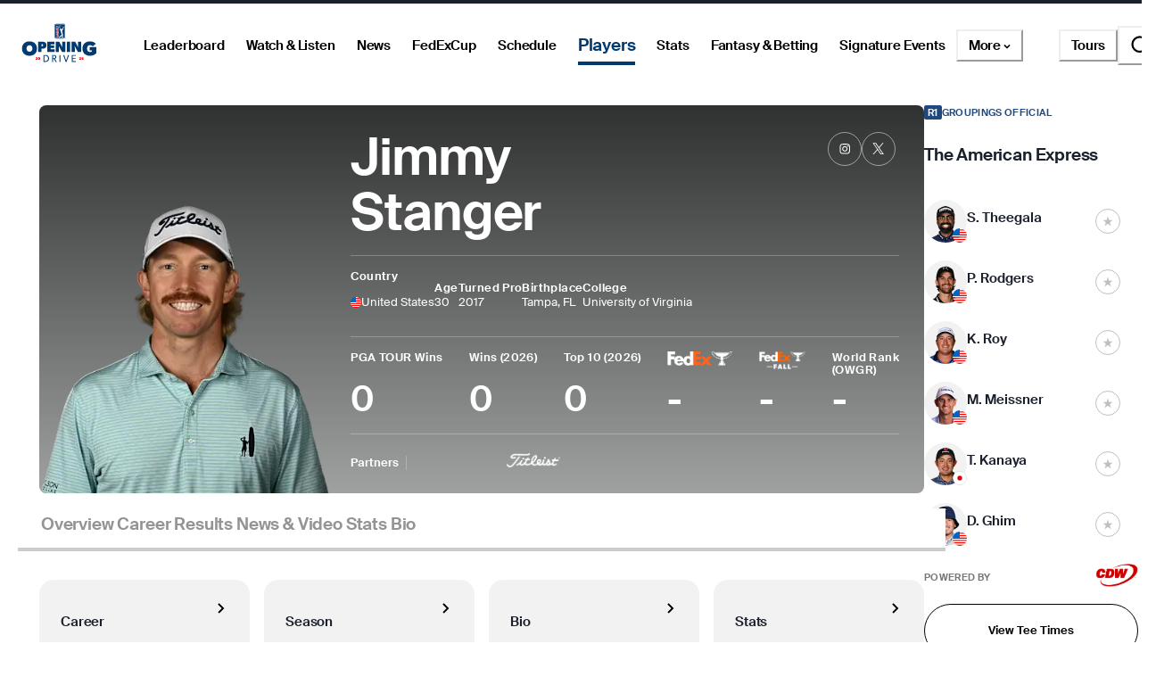

--- FILE ---
content_type: text/html; charset=utf-8
request_url: https://www.pgatour.com/player/51600/jimmy-stanger
body_size: 51552
content:
<!DOCTYPE html><html lang="en"><head><meta charSet="utf-8" data-next-head=""/><meta name="viewport" content="width=device-width, height=device-height, initial-scale=1, maximum-scale=1" data-next-head=""/><script id="gigya-lib" src="https://cdns.us1.gigya.com/js/gigya.js?apikey=3_IscKmAoYcuwP8zpTnatC3hXBUm8rPuI-Hg_cZJ-jL-M7LgqCkxmwe-ps1Qy7PoWd" type="text/javascript" async="">{sessionExpiration: -2}</script><title data-next-head="">Jimmy Stanger PGA TOUR Player Profile, Stats, Bio, Career</title><meta name="theme-color" content="#20487C" data-next-head=""/><meta name="title" property="og:title" content="Jimmy Stanger PGA TOUR Player Profile, Stats, Bio, Career" data-next-head=""/><meta name="type" property="og:type" content="website" data-next-head=""/><meta name="description" property="og:description" content="The Official PGA TOUR Profile of Jimmy Stanger. PGA TOUR Stats, bio, video, photos, results, and career highlights" data-next-head=""/><meta name="parsely-title" content="Jimmy Stanger PGA TOUR Player Profile, Stats, Bio, Career" data-next-head=""/><meta name="parsely-author" content="PGA TOUR" data-next-head=""/><link rel="apple-touch-icon" sizes="180x180" href="/apple-touch-icon.png?v=5" data-next-head=""/><link rel="icon" type="image/png" sizes="32x32" href="/favicon-32x32.png?v=4" data-next-head=""/><link rel="icon" type="image/png" sizes="16x16" href="/favicon-16x16.png?v=4" data-next-head=""/><link rel="manifest" href="/site.webmanifest?v=4" data-next-head=""/><link rel="mask-icon" href="/safari-pinned-tab.svg" data-next-head=""/><link rel="shortcut icon" href="/favicon.ico?v=4" data-next-head=""/><meta name="msapplication-TileColor" content="#da532c" data-next-head=""/><link rel="canonical" href="https://www.pgatour.com/player/51600/jimmy-stanger" data-next-head=""/><meta name="version" content="2.14.4"/><link rel="preload" href="https://www.pgatour.com/fonts/SuisseIntl-Regular-WebS.woff2" as="font" type="font/woff2" crossorigin="anonymous"/><link rel="preload" href="https://www.pgatour.com/fonts/SuisseIntl-RegularItalic-WebS.woff2" as="font" type="font/woff2" crossorigin="anonymous"/><link rel="preload" href="https://www.pgatour.com/fonts/SuisseIntl-SemiBold-WebS.woff2" as="font" type="font/woff2" crossorigin="anonymous"/><link rel="preload" href="https://www.pgatour.com/fonts/SuisseIntl-SemiBoldItalic-WebS.woff2" as="font" type="font/woff2" crossorigin="anonymous"/><link rel="preload" href="https://www.pgatour.com/fonts/Tobias-Regular.woff2" as="font" type="font/woff2" crossorigin="anonymous"/><link rel="preload" href="https://www.pgatour.com/_next/static/css/26e3aee9dd1dbf84.css" as="style"/><link rel="preload" href="https://www.pgatour.com/_next/static/css/be54e6f87b0f503a.css" as="style"/><link rel="preload" href="https://www.pgatour.com/_next/static/css/ef46db3751d8e999.css" as="style"/><link rel="preload" href="https://www.pgatour.com/_next/static/css/fb27ab91427acae2.css" as="style"/><script id="consent-mode-defaults" data-nscript="beforeInteractive">
              (function() {
                window.dataLayer = window.dataLayer || [];
                window.gtag = window.gtag || function(){ window.dataLayer.push(arguments); };
                
                // Default everything to denied GA4 will send cookieless pings.
                const defaultConsent = {
                  'ad_storage': 'denied',
                  'analytics_storage': 'denied',
                  'functionality_storage': 'denied',
                  'personalization_storage': 'denied',
                  'security_storage': 'granted',
                  'ad_user_data': 'denied',
                  'ad_personalization': 'denied',
                  'wait_for_update': 500
                };

                window.gtag('consent', 'default', defaultConsent);

                window.dataLayer.push({
                  event: 'consent_default_set',
                  consentStatus: defaultConsent
                });
              })();
            </script><script id="one-trust-integration" type="text/javascript" data-nscript="beforeInteractive">
              function OptanonWrapper() {
                var groups = (window.OnetrustActiveGroups || '').split(',');
                var hasNecessary  = groups.indexOf('C0001') > -1; // Strictly Necessary
                var hasAnalytics  = groups.indexOf('C0002') > -1; // Performance
                var hasFunctional = groups.indexOf('C0003') > -1; // Functional
                var hasAds        = groups.indexOf('C0004') > -1; // Targeting

                var consent = {
                  analytics_storage:       hasAnalytics  ? 'granted' : 'denied',
                  ad_storage:              hasAds        ? 'granted' : 'denied',
                  ad_user_data:            hasAds        ? 'granted' : 'denied',
                  ad_personalization:      hasAds        ? 'granted' : 'denied',
                  functionality_storage:   hasFunctional ? 'granted' : 'denied',
                  personalization_storage: hasAds        ? 'granted' : 'denied',
                  security_storage:        hasNecessary  ? 'granted' : 'denied'
                };

                window.gtag('consent', 'update', consent);
              
                window.dataLayer.push({
                  event: 'oneTrustConsentUpdated',
                  oneTrustActiveGroups: groups.join(','),
                  consentStatus: consent
                });
              }

              if (window.OneTrust && typeof OneTrust.OnConsentChanged === 'function') {
                OneTrust.OnConsentChanged(OptanonWrapper);
              } else {
                window.addEventListener('OneTrustGroupsUpdated', OptanonWrapper);
              }
            </script><script id="googleTagManager" data-nscript="beforeInteractive">(function(w,d,s,l,i){w[l]=w[l]||[];w[l].push({'gtm.start':
          new Date().getTime(),event:'gtm.js'});var f=d.getElementsByTagName(s)[0],
          j=d.createElement(s),dl=l!='dataLayer'?'&l='+l:'';j.async=true;j.src=
          'https://www.googletagmanager.com/gtm.js?id='+i+dl;f.parentNode.insertBefore(j,f);
          })(window,document,'script','dataLayer', 'GTM-TC4BVF9V');</script><link rel="stylesheet" href="https://www.pgatour.com/_next/static/css/26e3aee9dd1dbf84.css" data-n-g=""/><link rel="stylesheet" href="https://www.pgatour.com/_next/static/css/be54e6f87b0f503a.css" data-n-p=""/><link rel="stylesheet" href="https://www.pgatour.com/_next/static/css/ef46db3751d8e999.css" data-n-p=""/><link rel="stylesheet" href="https://www.pgatour.com/_next/static/css/fb27ab91427acae2.css" data-n-p=""/><noscript data-n-css=""></noscript><script defer="" noModule="" src="https://www.pgatour.com/_next/static/chunks/polyfills-42372ed130431b0a.js"></script><script src="https://cdn.cookielaw.org/scripttemplates/otSDKStub.js" data-domain-script="7367fdb3-bb3b-4f33-916c-1bc845e41866" data-dlayer-name="dataLayer" charSet="UTF-8" type="text/javascript" defer="" data-nscript="beforeInteractive"></script><script src="https://web.prebidwrapper.com/pgatour-dOyvDOhyTp/default/prebid-load.js" defer="" data-nscript="beforeInteractive"></script><script src="https://www.pgatour.com/_next/static/chunks/webpack-29366f2a86e4b4ee.js" defer=""></script><script src="https://www.pgatour.com/_next/static/chunks/framework-706c362ff5ff6410.js" defer=""></script><script src="https://www.pgatour.com/_next/static/chunks/main-4e3bb2e3928c07a8.js" defer=""></script><script src="https://www.pgatour.com/_next/static/chunks/pages/_app-330095af3543b4cf.js" defer=""></script><script src="https://www.pgatour.com/_next/static/chunks/7e42aecb-94f8c450c54b9556.js" defer=""></script><script src="https://www.pgatour.com/_next/static/chunks/2752-b98a25b1d2034454.js" defer=""></script><script src="https://www.pgatour.com/_next/static/chunks/4745-f3d7f94e7eda5c28.js" defer=""></script><script src="https://www.pgatour.com/_next/static/chunks/4587-67dcb6d03740a313.js" defer=""></script><script src="https://www.pgatour.com/_next/static/chunks/4695-b3f23f73cec2d2a9.js" defer=""></script><script src="https://www.pgatour.com/_next/static/chunks/1370-ac9be1c3426c9309.js" defer=""></script><script src="https://www.pgatour.com/_next/static/chunks/83-0b87c6353de1862b.js" defer=""></script><script src="https://www.pgatour.com/_next/static/chunks/4361-fb5c0aa971fd3112.js" defer=""></script><script src="https://www.pgatour.com/_next/static/chunks/5545-ee3bb0d7d630e4b1.js" defer=""></script><script src="https://www.pgatour.com/_next/static/chunks/8106-f8d60899b263cefa.js" defer=""></script><script src="https://www.pgatour.com/_next/static/chunks/162-3ecfa0c2adea4e3f.js" defer=""></script><script src="https://www.pgatour.com/_next/static/chunks/7270-0bb4fa44a3adff39.js" defer=""></script><script src="https://www.pgatour.com/_next/static/chunks/5600-94c7bd3cc369f595.js" defer=""></script><script src="https://www.pgatour.com/_next/static/chunks/5128-1b3a99990f81a334.js" defer=""></script><script src="https://www.pgatour.com/_next/static/chunks/134-813278305aacee26.js" defer=""></script><script src="https://www.pgatour.com/_next/static/chunks/2016-d0825fd879af6c13.js" defer=""></script><script src="https://www.pgatour.com/_next/static/chunks/234-521170435e1039d6.js" defer=""></script><script src="https://www.pgatour.com/_next/static/chunks/5915-9a0e7e2a114cac70.js" defer=""></script><script src="https://www.pgatour.com/_next/static/chunks/pages/player/%5Bid%5D/%5B%5B...path%5D%5D-c204bdd8f9009cfc.js" defer=""></script><script src="https://www.pgatour.com/_next/static/pgatour-prod-2.14.4/_buildManifest.js" defer=""></script><script src="https://www.pgatour.com/_next/static/pgatour-prod-2.14.4/_ssgManifest.js" defer=""></script></head><body><link rel="preload" as="image" href="https://res.cloudinary.com/pgatour-prod/flags/USA.svg"/><link rel="preload" as="image" href="https://res.cloudinary.com/pgatour-prod/flags/JPN.svg"/><link rel="preload" as="image" href="https://res.cloudinary.com/pgatour-prod/flags/RSA.svg"/><link rel="preload" as="image" href="https://res.cloudinary.com/pgatour-prod/flags/KOR.svg"/><link rel="preload" as="image" href="https://pga-tour-res.cloudinary.com/image/upload/c_fill,g_face:center,q_auto,f_auto,dpr_2.0,h_220,w_200,d_stub:default_avatar_light.webp/headshots_51600" fetchPriority="high"/><link rel="preload" as="image" href="https://res.cloudinary.com/pgatour-prod/pgatour/icons/player-profile/wins.svg"/><link rel="preload" as="image" href="https://res.cloudinary.com/pgatour-prod/pgatour/icons/player-profile/money.svg"/><link rel="preload" as="image" href="https://res.cloudinary.com/pgatour-prod/pgatour/icons/player-profile/cuts.svg"/><link rel="preload" as="image" href="https://res.cloudinary.com/pgatour-prod/pgatour/icons/player-profile/top25.svg"/><link rel="preload" as="image" href="https://res.cloudinary.com/pgatour-prod/pgatour/icons/player-profile/height.svg"/><link rel="preload" as="image" href="https://res.cloudinary.com/pgatour-prod/pgatour/icons/player-profile/birthday.svg"/><link rel="preload" as="image" href="https://res.cloudinary.com/pgatour-prod/pgatour/icons/player-profile/tour-card.svg"/><link rel="preload" as="image" href="https://res.cloudinary.com/pgatour-prod/pgatour/icons/player-profile/scorecard.svg"/><link rel="preload" as="image" href="https://res.cloudinary.com/pgatour-prod/pgatour/icons/player-profile/flag.svg"/><link rel="preload" as="image" href="https://res.cloudinary.com/pgatour-prod/pgatour/icons/player-profile/drive.svg"/><link rel="preload" as="image" href="https://res.cloudinary.com/pgatour-prod/temp/standings/FedExCup-Light"/><link rel="preload" as="image" href="https://res.cloudinary.com/pgatour-prod/pgatour/sponsors/tour-cup-logos/fec-fall/StandAlone-FedExCup-FALL_RGB"/><link rel="preload" as="image" href="https://cf-images.us-east-1.prod.boltdns.net/v1/static/6082840763001/9649fcae-2e48-4f58-b32c-79d1c9de5323/d470f105-fc80-4e18-9c39-bdde2aaf3c48/1920x1080/match/image.jpg"/><link rel="preload" as="image" href="https://cf-images.us-east-1.prod.boltdns.net/v1/static/6082840763001/5641e2c0-aa5b-4859-880a-2a32460031d2/8acf6b0f-affc-4ee8-b474-0cc3b7cb9a4c/1920x1080/match/image.jpg"/><link rel="preload" as="image" href="https://cf-images.us-east-1.prod.boltdns.net/v1/static/6082840763001/87d2d4c5-1c5b-49d5-880e-5e23040eba76/2ca36c8b-5e69-41c1-a731-c2e71c87ea9f/1920x1080/match/image.jpg"/><link rel="preload" as="image" href="https://cf-images.us-east-1.prod.boltdns.net/v1/static/6082840763001/2036346e-b31d-4bbc-ad4a-f1da75e3e12b/2c926ae4-c43d-4f57-85ad-6920687a729f/1920x1080/match/image.jpg"/><div id="__next"><style data-emotion="css-global 1doxox4">:host,:root,[data-theme]{--chakra-ring-inset:var(--chakra-empty,/*!*/ /*!*/);--chakra-ring-offset-width:0px;--chakra-ring-offset-color:#fff;--chakra-ring-color:rgba(66, 153, 225, 0.6);--chakra-ring-offset-shadow:0 0 #0000;--chakra-ring-shadow:0 0 #0000;--chakra-space-x-reverse:0;--chakra-space-y-reverse:0;--chakra-colors-transparent:rgba(0, 0, 0, 0);--chakra-colors-current:currentColor;--chakra-colors-black:#000000;--chakra-colors-white:#FFFFFF;--chakra-colors-whiteAlpha-50:rgba(255, 255, 255, 0.04);--chakra-colors-whiteAlpha-100:rgba(255, 255, 255, 0.06);--chakra-colors-whiteAlpha-200:rgba(255, 255, 255, 0.08);--chakra-colors-whiteAlpha-300:rgba(255, 255, 255, 0.16);--chakra-colors-whiteAlpha-400:rgba(255, 255, 255, 0.24);--chakra-colors-whiteAlpha-500:rgba(255, 255, 255, 0.36);--chakra-colors-whiteAlpha-600:rgba(255, 255, 255, 0.48);--chakra-colors-whiteAlpha-700:rgba(255, 255, 255, 0.64);--chakra-colors-whiteAlpha-800:rgba(255, 255, 255, 0.80);--chakra-colors-whiteAlpha-900:rgba(255, 255, 255, 0.92);--chakra-colors-blackAlpha-50:rgba(0, 0, 0, 0.04);--chakra-colors-blackAlpha-100:rgba(0, 0, 0, 0.06);--chakra-colors-blackAlpha-200:rgba(0, 0, 0, 0.08);--chakra-colors-blackAlpha-300:rgba(0, 0, 0, 0.16);--chakra-colors-blackAlpha-400:rgba(0, 0, 0, 0.24);--chakra-colors-blackAlpha-500:rgba(0, 0, 0, 0.36);--chakra-colors-blackAlpha-600:rgba(0, 0, 0, 0.48);--chakra-colors-blackAlpha-700:rgba(0, 0, 0, 0.64);--chakra-colors-blackAlpha-800:rgba(0, 0, 0, 0.80);--chakra-colors-blackAlpha-900:rgba(0, 0, 0, 0.92);--chakra-colors-gray-50:#F7FAFC;--chakra-colors-gray-100:#EDF2F7;--chakra-colors-gray-200:#E2E8F0;--chakra-colors-gray-300:#CBD5E0;--chakra-colors-gray-400:#A0AEC0;--chakra-colors-gray-500:#718096;--chakra-colors-gray-600:#4A5568;--chakra-colors-gray-700:#2D3748;--chakra-colors-gray-800:#1A202C;--chakra-colors-gray-900:#171923;--chakra-colors-red:#D9000A;--chakra-colors-orange-50:#FFFAF0;--chakra-colors-orange-100:#FEEBC8;--chakra-colors-orange-200:#FBD38D;--chakra-colors-orange-300:#F6AD55;--chakra-colors-orange-400:#ED8936;--chakra-colors-orange-500:#DD6B20;--chakra-colors-orange-600:#C05621;--chakra-colors-orange-700:#9C4221;--chakra-colors-orange-800:#7B341E;--chakra-colors-orange-900:#652B19;--chakra-colors-yellow:#F5A81C;--chakra-colors-green:#63bf9b;--chakra-colors-teal-50:#E6FFFA;--chakra-colors-teal-100:#B2F5EA;--chakra-colors-teal-200:#81E6D9;--chakra-colors-teal-300:#4FD1C5;--chakra-colors-teal-400:#38B2AC;--chakra-colors-teal-500:#319795;--chakra-colors-teal-600:#2C7A7B;--chakra-colors-teal-700:#285E61;--chakra-colors-teal-800:#234E52;--chakra-colors-teal-900:#1D4044;--chakra-colors-blue:#00339B;--chakra-colors-cyan-50:#EDFDFD;--chakra-colors-cyan-100:#C4F1F9;--chakra-colors-cyan-200:#9DECF9;--chakra-colors-cyan-300:#76E4F7;--chakra-colors-cyan-400:#0BC5EA;--chakra-colors-cyan-500:#00B5D8;--chakra-colors-cyan-600:#00A3C4;--chakra-colors-cyan-700:#0987A0;--chakra-colors-cyan-800:#086F83;--chakra-colors-cyan-900:#065666;--chakra-colors-purple-50:#FAF5FF;--chakra-colors-purple-100:#E9D8FD;--chakra-colors-purple-200:#D6BCFA;--chakra-colors-purple-300:#B794F4;--chakra-colors-purple-400:#9F7AEA;--chakra-colors-purple-500:#805AD5;--chakra-colors-purple-600:#6B46C1;--chakra-colors-purple-700:#553C9A;--chakra-colors-purple-800:#44337A;--chakra-colors-purple-900:#322659;--chakra-colors-pink-50:#FFF5F7;--chakra-colors-pink-100:#FED7E2;--chakra-colors-pink-200:#FBB6CE;--chakra-colors-pink-300:#F687B3;--chakra-colors-pink-400:#ED64A6;--chakra-colors-pink-500:#D53F8C;--chakra-colors-pink-600:#B83280;--chakra-colors-pink-700:#97266D;--chakra-colors-pink-800:#702459;--chakra-colors-pink-900:#521B41;--chakra-colors-linkedin-50:#E8F4F9;--chakra-colors-linkedin-100:#CFEDFB;--chakra-colors-linkedin-200:#9BDAF3;--chakra-colors-linkedin-300:#68C7EC;--chakra-colors-linkedin-400:#34B3E4;--chakra-colors-linkedin-500:#00A0DC;--chakra-colors-linkedin-600:#008CC9;--chakra-colors-linkedin-700:#0077B5;--chakra-colors-linkedin-800:#005E93;--chakra-colors-linkedin-900:#004471;--chakra-colors-facebook-50:#E8F4F9;--chakra-colors-facebook-100:#D9DEE9;--chakra-colors-facebook-200:#B7C2DA;--chakra-colors-facebook-300:#6482C0;--chakra-colors-facebook-400:#4267B2;--chakra-colors-facebook-500:#385898;--chakra-colors-facebook-600:#314E89;--chakra-colors-facebook-700:#29487D;--chakra-colors-facebook-800:#223B67;--chakra-colors-facebook-900:#1E355B;--chakra-colors-messenger-50:#D0E6FF;--chakra-colors-messenger-100:#B9DAFF;--chakra-colors-messenger-200:#A2CDFF;--chakra-colors-messenger-300:#7AB8FF;--chakra-colors-messenger-400:#2E90FF;--chakra-colors-messenger-500:#0078FF;--chakra-colors-messenger-600:#0063D1;--chakra-colors-messenger-700:#0052AC;--chakra-colors-messenger-800:#003C7E;--chakra-colors-messenger-900:#002C5C;--chakra-colors-whatsapp-50:#dffeec;--chakra-colors-whatsapp-100:#b9f5d0;--chakra-colors-whatsapp-200:#90edb3;--chakra-colors-whatsapp-300:#65e495;--chakra-colors-whatsapp-400:#3cdd78;--chakra-colors-whatsapp-500:#22c35e;--chakra-colors-whatsapp-600:#179848;--chakra-colors-whatsapp-700:#0c6c33;--chakra-colors-whatsapp-800:#01421c;--chakra-colors-whatsapp-900:#001803;--chakra-colors-twitter-50:#E5F4FD;--chakra-colors-twitter-100:#C8E9FB;--chakra-colors-twitter-200:#A8DCFA;--chakra-colors-twitter-300:#83CDF7;--chakra-colors-twitter-400:#57BBF5;--chakra-colors-twitter-500:#1DA1F2;--chakra-colors-twitter-600:#1A94DA;--chakra-colors-twitter-700:#1681BF;--chakra-colors-twitter-800:#136B9E;--chakra-colors-twitter-900:#0D4D71;--chakra-colors-telegram-50:#E3F2F9;--chakra-colors-telegram-100:#C5E4F3;--chakra-colors-telegram-200:#A2D4EC;--chakra-colors-telegram-300:#7AC1E4;--chakra-colors-telegram-400:#47A9DA;--chakra-colors-telegram-500:#0088CC;--chakra-colors-telegram-600:#007AB8;--chakra-colors-telegram-700:#006BA1;--chakra-colors-telegram-800:#005885;--chakra-colors-telegram-900:#003F5E;--chakra-colors-black_grey:#2B2B2B;--chakra-colors-slate:#393939;--chakra-colors-dark_grey:#757575;--chakra-colors-light_grey:#949494;--chakra-colors-off_white:#F2F2F2;--chakra-colors-dark_blue:#004C95;--chakra-colors-ryder_gold:#F5A81C;--chakra-colors-gold:#F9CD7E;--chakra-colors-light_yellow:#FAD38D;--chakra-colors-hotstreak_red:#A81612;--chakra-colors-hotstreak_dark_red:#451400;--chakra-colors-light_red:#f3b2b5;--chakra-colors-rain:#004c95;--chakra-colors-sky:#a1d9ff;--chakra-colors-fairway:#25845d;--chakra-colors-rough:#8BA656;--chakra-colors-sun:#FAE100;--chakra-colors-flag:#FF8B04;--chakra-colors-mulligan:#FF4F04;--chakra-colors-live:#ED0000;--chakra-colors-sand:#F5EFEB;--chakra-colors-bunker:#F2D6BD;--chakra-colors-water:#0084FF;--chakra-colors-stone:#D6D4D2;--chakra-colors-field:#7D7000;--chakra-colors-leaves:#BBA900;--chakra-colors-dblBogey:#D000AF;--chakra-colors-grey_96:#f6f6f6;--chakra-colors-grey_79:#c9c9c9;--chakra-colors-grey_78:#c7c7c7;--chakra-colors-deep_black:#0f1519;--chakra-colors-hyperLinks_visited:#551A8B;--chakra-colors-sun_highlight:#fdf5a6;--chakra-colors-sky_highlight:#def2ff;--chakra-colors-mulligan_highlight:#ffc1a7;--chakra-colors-grey_highlight:#e6e6e6;--chakra-colors-black_5_highlight:#f2f2f2;--chakra-colors-white_75:rgba(255, 255, 255, 0.75);--chakra-colors-white_50:rgba(255, 255, 255, 0.5);--chakra-colors-white_25:rgba(255, 255, 255, 0.25);--chakra-colors-white_20:rgba(255, 255, 255, 0.20);--chakra-colors-white_10:rgba(255, 255, 255, 0.10);--chakra-colors-white_5:rgba(255, 255, 255, 0.05);--chakra-colors-black_80:rgba(0, 0, 0, 0.80);--chakra-colors-black_75:rgba(0, 0, 0, 0.75);--chakra-colors-black_50:rgba(0, 0, 0, 0.5);--chakra-colors-black_45:rgba(0, 0, 0, 0.45);--chakra-colors-black_25:rgba(0, 0, 0, 0.25);--chakra-colors-black_20:rgba(0, 0, 0, 0.20);--chakra-colors-black_15:rgba(0, 0, 0, 0.15);--chakra-colors-black_10:rgba(0, 0, 0, 0.10);--chakra-colors-black_5:rgba(0, 0, 0, 0.05);--chakra-colors-pcup_black_90:#19191A;--chakra-colors-pcup_black_80:#313235;--chakra-colors-pcup_black_70:#63656A;--chakra-colors-pcup_black_50:#97979B;--chakra-colors-pcup_black_40:#B0AFB1;--chakra-colors-pcup_black_30:#C7C7C7;--chakra-colors-pcup_black_15:#E3E3E3;--chakra-colors-pga_tour:#20487C;--chakra-colors-korn_ferry_tour:#00634F;--chakra-colors-champions_tour:#97999B;--chakra-colors-latino_america_tour:#CE3535;--chakra-colors-canada_tour:#CE3535;--chakra-colors-university_gold:#D4AF37;--chakra-borders-none:0;--chakra-borders-1px:1px solid;--chakra-borders-2px:2px solid;--chakra-borders-4px:4px solid;--chakra-borders-8px:8px solid;--chakra-fonts-heading:Suisse Intl;--chakra-fonts-body:Suisse Intl;--chakra-fonts-mono:SFMono-Regular,Menlo,Monaco,Consolas,"Liberation Mono","Courier New",monospace;--chakra-fontSizes-3xs:0.45rem;--chakra-fontSizes-2xs:0.625rem;--chakra-fontSizes-xs:0.75rem;--chakra-fontSizes-sm:0.875rem;--chakra-fontSizes-md:1rem;--chakra-fontSizes-lg:1.125rem;--chakra-fontSizes-xl:1.25rem;--chakra-fontSizes-2xl:1.5rem;--chakra-fontSizes-3xl:1.875rem;--chakra-fontSizes-4xl:2.25rem;--chakra-fontSizes-5xl:3rem;--chakra-fontSizes-6xl:3.75rem;--chakra-fontSizes-7xl:4.5rem;--chakra-fontSizes-8xl:6rem;--chakra-fontSizes-9xl:8rem;--chakra-fontWeights-hairline:100;--chakra-fontWeights-thin:200;--chakra-fontWeights-light:300;--chakra-fontWeights-normal:400;--chakra-fontWeights-medium:500;--chakra-fontWeights-semibold:600;--chakra-fontWeights-bold:700;--chakra-fontWeights-extrabold:800;--chakra-fontWeights-black:900;--chakra-letterSpacings-tighter:-0.05em;--chakra-letterSpacings-tight:-0.025em;--chakra-letterSpacings-normal:0;--chakra-letterSpacings-wide:0.025em;--chakra-letterSpacings-wider:0.05em;--chakra-letterSpacings-widest:0.1em;--chakra-lineHeights-3:.75rem;--chakra-lineHeights-4:1rem;--chakra-lineHeights-5:1.25rem;--chakra-lineHeights-6:1.5rem;--chakra-lineHeights-7:1.75rem;--chakra-lineHeights-8:2rem;--chakra-lineHeights-9:2.25rem;--chakra-lineHeights-10:2.5rem;--chakra-lineHeights-normal:normal;--chakra-lineHeights-none:1;--chakra-lineHeights-shorter:1.25;--chakra-lineHeights-short:1.375;--chakra-lineHeights-base:1.5;--chakra-lineHeights-tall:1.625;--chakra-lineHeights-taller:2;--chakra-radii-4:0.4rem;--chakra-radii-8:0.8rem;--chakra-radii-24:2.4rem;--chakra-radii-none:0;--chakra-radii-sm:0.125rem;--chakra-radii-base:0.25rem;--chakra-radii-md:0.375rem;--chakra-radii-lg:0.5rem;--chakra-radii-xl:0.75rem;--chakra-radii-2xl:1rem;--chakra-radii-3xl:1.5rem;--chakra-radii-full:9999px;--chakra-radii-round:50%;--chakra-space-1:0.25rem;--chakra-space-2:0.5rem;--chakra-space-3:0.75rem;--chakra-space-4:0.4rem;--chakra-space-5:1.25rem;--chakra-space-6:1.5rem;--chakra-space-7:1.75rem;--chakra-space-8:0.8rem;--chakra-space-9:2.25rem;--chakra-space-10:2.5rem;--chakra-space-12:1.2rem;--chakra-space-14:3.5rem;--chakra-space-16:1.6rem;--chakra-space-20:2.0rem;--chakra-space-24:2.4rem;--chakra-space-28:7rem;--chakra-space-32:3.2rem;--chakra-space-36:3.6rem;--chakra-space-40:4.0rem;--chakra-space-44:4.4rem;--chakra-space-48:4.8rem;--chakra-space-52:13rem;--chakra-space-56:5.6rem;--chakra-space-60:15rem;--chakra-space-64:6.4rem;--chakra-space-72:18rem;--chakra-space-80:20rem;--chakra-space-88:8.8rem;--chakra-space-96:24rem;--chakra-space-px:1px;--chakra-space-0-5:0.125rem;--chakra-space-1-5:0.375rem;--chakra-space-2-5:0.625rem;--chakra-space-3-5:0.875rem;--chakra-space-columns_large:1.2rem;--chakra-space-columns_medium:1.2rem;--chakra-space-columns_small:0.4rem;--chakra-space-grid_width_large:103.2rem;--chakra-space-grid_width_large_sidebar:133.2rem;--chakra-space-grid_width_medium:70.4rem;--chakra-space-grid_width_small:33.5rem;--chakra-space-gutters_large:2.4rem;--chakra-space-gutters_medium:2.4rem;--chakra-space-gutters_small:2rem;--chakra-space-columns_sidebar:0.4rem;--chakra-space-gutters_sidebar:2.4rem;--chakra-space-max_column_width_large:6.4rem;--chakra-space-max_column_width_sidebar:4rem;--chakra-space-grid_with_sidebar_gap:6.4rem;--chakra-space-header_height_desktop:9.4rem;--chakra-space-header_height_mobile:5.9rem;--chakra-shadows-xs:0 0 0 1px rgba(0, 0, 0, 0.05);--chakra-shadows-sm:0 1px 2px 0 rgba(0, 0, 0, 0.05);--chakra-shadows-base:0 1px 3px 0 rgba(0, 0, 0, 0.1),0 1px 2px 0 rgba(0, 0, 0, 0.06);--chakra-shadows-md:0 4px 6px -1px rgba(0, 0, 0, 0.1),0 2px 4px -1px rgba(0, 0, 0, 0.06);--chakra-shadows-lg:0 10px 15px -3px rgba(0, 0, 0, 0.1),0 4px 6px -2px rgba(0, 0, 0, 0.05);--chakra-shadows-xl:0 20px 25px -5px rgba(0, 0, 0, 0.1),0 10px 10px -5px rgba(0, 0, 0, 0.04);--chakra-shadows-2xl:0 25px 50px -12px rgba(0, 0, 0, 0.25);--chakra-shadows-outline:0 0 0 3px rgba(66, 153, 225, 0.6);--chakra-shadows-inner:inset 0 2px 4px 0 rgba(0,0,0,0.06);--chakra-shadows-none:none;--chakra-shadows-dark-lg:rgba(0, 0, 0, 0.1) 0px 0px 0px 1px,rgba(0, 0, 0, 0.2) 0px 5px 10px,rgba(0, 0, 0, 0.4) 0px 15px 40px;--chakra-sizes-1:0.25rem;--chakra-sizes-2:0.5rem;--chakra-sizes-3:0.75rem;--chakra-sizes-4:0.4rem;--chakra-sizes-5:1.25rem;--chakra-sizes-6:1.5rem;--chakra-sizes-7:1.75rem;--chakra-sizes-8:0.8rem;--chakra-sizes-9:2.25rem;--chakra-sizes-10:2.5rem;--chakra-sizes-12:1.2rem;--chakra-sizes-14:3.5rem;--chakra-sizes-16:1.6rem;--chakra-sizes-20:2.0rem;--chakra-sizes-24:2.4rem;--chakra-sizes-28:7rem;--chakra-sizes-32:3.2rem;--chakra-sizes-36:3.6rem;--chakra-sizes-40:4.0rem;--chakra-sizes-44:4.4rem;--chakra-sizes-48:4.8rem;--chakra-sizes-52:13rem;--chakra-sizes-56:5.6rem;--chakra-sizes-60:15rem;--chakra-sizes-64:6.4rem;--chakra-sizes-72:18rem;--chakra-sizes-80:20rem;--chakra-sizes-88:8.8rem;--chakra-sizes-96:24rem;--chakra-sizes-px:1px;--chakra-sizes-0-5:0.125rem;--chakra-sizes-1-5:0.375rem;--chakra-sizes-2-5:0.625rem;--chakra-sizes-3-5:0.875rem;--chakra-sizes-max:max-content;--chakra-sizes-min:min-content;--chakra-sizes-full:100%;--chakra-sizes-3xs:14rem;--chakra-sizes-2xs:16rem;--chakra-sizes-xs:20rem;--chakra-sizes-sm:24rem;--chakra-sizes-md:28rem;--chakra-sizes-lg:32rem;--chakra-sizes-xl:36rem;--chakra-sizes-2xl:42rem;--chakra-sizes-3xl:48rem;--chakra-sizes-4xl:56rem;--chakra-sizes-5xl:64rem;--chakra-sizes-6xl:72rem;--chakra-sizes-7xl:80rem;--chakra-sizes-8xl:90rem;--chakra-sizes-prose:60ch;--chakra-sizes-container-sm:640px;--chakra-sizes-container-md:768px;--chakra-sizes-container-lg:1024px;--chakra-sizes-container-xl:1280px;--chakra-sizes-columns_large:1.2rem;--chakra-sizes-columns_medium:1.2rem;--chakra-sizes-columns_small:0.4rem;--chakra-sizes-grid_width_large:103.2rem;--chakra-sizes-grid_width_large_sidebar:133.2rem;--chakra-sizes-grid_width_medium:70.4rem;--chakra-sizes-grid_width_small:33.5rem;--chakra-sizes-gutters_large:2.4rem;--chakra-sizes-gutters_medium:2.4rem;--chakra-sizes-gutters_small:2rem;--chakra-sizes-columns_sidebar:0.4rem;--chakra-sizes-gutters_sidebar:2.4rem;--chakra-sizes-max_column_width_large:6.4rem;--chakra-sizes-max_column_width_sidebar:4rem;--chakra-sizes-grid_with_sidebar_gap:6.4rem;--chakra-sizes-header_height_desktop:9.4rem;--chakra-sizes-header_height_mobile:5.9rem;--chakra-zIndices-hide:-1;--chakra-zIndices-auto:auto;--chakra-zIndices-base:0;--chakra-zIndices-docked:10;--chakra-zIndices-dropdown:1000;--chakra-zIndices-sticky:1100;--chakra-zIndices-banner:1200;--chakra-zIndices-overlay:1300;--chakra-zIndices-modal:1400;--chakra-zIndices-popover:1500;--chakra-zIndices-skipLink:1600;--chakra-zIndices-toast:1700;--chakra-zIndices-tooltip:1800;--chakra-transition-property-common:background-color,border-color,color,fill,stroke,opacity,box-shadow,transform;--chakra-transition-property-colors:background-color,border-color,color,fill,stroke;--chakra-transition-property-dimensions:width,height;--chakra-transition-property-position:left,right,top,bottom;--chakra-transition-property-background:background-color,background-image,background-position;--chakra-transition-easing-ease-in:cubic-bezier(0.4, 0, 1, 1);--chakra-transition-easing-ease-out:cubic-bezier(0, 0, 0.2, 1);--chakra-transition-easing-ease-in-out:cubic-bezier(0.4, 0, 0.2, 1);--chakra-transition-easing-pga-ease-in-out:cubic-bezier( .45 , .01 , .58 , .99 );--chakra-transition-easing-pga-linear:cubic-bezier( 0, 0, 1, 1 );--chakra-transition-duration-ultra-fast:50ms;--chakra-transition-duration-faster:100ms;--chakra-transition-duration-fast:150ms;--chakra-transition-duration-normal:200ms;--chakra-transition-duration-slow:300ms;--chakra-transition-duration-slower:400ms;--chakra-transition-duration-ultra-slow:500ms;--chakra-transition-duration-duration-fast:100;--chakra-transition-duration-duration-base:300;--chakra-transition-duration-duration-med:600;--chakra-transition-duration-duration-long:1000;--chakra-transition-duration-duration-xlong:2000;--chakra-transition-duration-duration-xxlong:4000;--chakra-transition-duration-duration-xxxlong:6000;--chakra-blur-none:0;--chakra-blur-sm:4px;--chakra-blur-base:8px;--chakra-blur-md:12px;--chakra-blur-lg:16px;--chakra-blur-xl:24px;--chakra-blur-2xl:40px;--chakra-blur-3xl:64px;--chakra-breakpoints-base:0em;--chakra-breakpoints-sm:768px;--chakra-breakpoints-md:1024px;--chakra-breakpoints-lg:1452px;--chakra-breakpoints-xl:1600px;--chakra-breakpoints-2xl:1600px;}.chakra-ui-light :host:not([data-theme]),.chakra-ui-light :root:not([data-theme]),.chakra-ui-light [data-theme]:not([data-theme]),[data-theme=light] :host:not([data-theme]),[data-theme=light] :root:not([data-theme]),[data-theme=light] [data-theme]:not([data-theme]),:host[data-theme=light],:root[data-theme=light],[data-theme][data-theme=light]{--chakra-colors-chakra-body-text:var(--chakra-colors-gray-800);--chakra-colors-chakra-body-bg:var(--chakra-colors-white);--chakra-colors-chakra-border-color:var(--chakra-colors-gray-200);--chakra-colors-chakra-subtle-bg:var(--chakra-colors-gray-100);--chakra-colors-chakra-placeholder-color:var(--chakra-colors-gray-500);}.chakra-ui-dark :host:not([data-theme]),.chakra-ui-dark :root:not([data-theme]),.chakra-ui-dark [data-theme]:not([data-theme]),[data-theme=dark] :host:not([data-theme]),[data-theme=dark] :root:not([data-theme]),[data-theme=dark] [data-theme]:not([data-theme]),:host[data-theme=dark],:root[data-theme=dark],[data-theme][data-theme=dark]{--chakra-colors-chakra-body-text:var(--chakra-colors-whiteAlpha-900);--chakra-colors-chakra-body-bg:var(--chakra-colors-gray-800);--chakra-colors-chakra-border-color:var(--chakra-colors-whiteAlpha-300);--chakra-colors-chakra-subtle-bg:var(--chakra-colors-gray-700);--chakra-colors-chakra-placeholder-color:var(--chakra-colors-whiteAlpha-400);}</style><style data-emotion="css-global 7vw66x">:root,:host{--chakra-vh:100vh;}@supports (height: -webkit-fill-available){:root,:host{--chakra-vh:-webkit-fill-available;}}@supports (height: -moz-fill-available){:root,:host{--chakra-vh:-moz-fill-available;}}@supports (height: 100dvh){:root,:host{--chakra-vh:100dvh;}}</style><style data-emotion="css-global 3sqvub">body{font-family:var(--chakra-fonts-body);color:var(--chakra-colors-chakra-body-text);background:var(--chakra-colors-chakra-body-bg);transition-property:background-color;transition-duration:var(--chakra-transition-duration-normal);line-height:var(--chakra-lineHeights-base);}*::-webkit-input-placeholder{color:var(--chakra-colors-chakra-placeholder-color);}*::-moz-placeholder{color:var(--chakra-colors-chakra-placeholder-color);}*:-ms-input-placeholder{color:var(--chakra-colors-chakra-placeholder-color);}*::placeholder{color:var(--chakra-colors-chakra-placeholder-color);}*,*::before,::after{border-color:var(--chakra-colors-chakra-border-color);}.simplebar-scrollbar::before{background-color:var(--chakra-colors-black);border-radius:var(--chakra-radii-full);opacity:1!important;top:0px;bottom:0px;left:0px;right:0px;}.dark-theme .simplebar-scrollbar::before{background-color:var(--chakra-colors-off_white);}.simplebar-track{background-color:var(--chakra-colors-black_10);border-radius:var(--chakra-radii-full);}.dark-theme .simplebar-track{background-color:var(--chakra-colors-dark_grey);}.simplebar-track.simplebar-horizontal{height:4px;}[data-simplebar]:hover .simplebar-track.simplebar-horizontal{height:6px;}[data-simplebar].simplebar-dragging .simplebar-track.simplebar-horizontal{height:6px;cursor:-webkit-grabbing;cursor:grabbing;}.simplebar-track.simplebar-vertical{width:4px;}[data-simplebar]:hover .simplebar-track.simplebar-vertical{width:6px;}[data-simplebar].simplebar-dragging .simplebar-track.simplebar-vertical{width:6px;cursor:-webkit-grabbing;cursor:grabbing;}</style><style data-emotion="css idkz9h">.css-idkz9h{border:0;clip:rect(0, 0, 0, 0);height:1px;width:1px;margin:-1px;padding:0px;overflow:hidden;white-space:nowrap;position:absolute;}</style><span class="css-idkz9h"><style data-emotion="css 1f326jv">.css-1f326jv{width:100%;height:94px;border-bottom-width:1px;border-bottom-color:var(--chakra-colors-black_20);}</style><div class="css-1f326jv"><style data-emotion="css 1jfg7sy">.css-1jfg7sy{transition-property:var(--chakra-transition-property-common);transition-duration:var(--chakra-transition-duration-fast);transition-timing-function:var(--chakra-transition-easing-ease-out);cursor:pointer;-webkit-text-decoration:none;text-decoration:none;outline:2px solid transparent;outline-offset:2px;color:inherit;-webkit-user-drag:none;}.css-1jfg7sy:hover,.css-1jfg7sy[data-hover]{-webkit-text-decoration:none;text-decoration:none;}.css-1jfg7sy:focus-visible,.css-1jfg7sy[data-focus-visible]{box-shadow:var(--chakra-shadows-outline);}</style><a class="chakra-link css-1jfg7sy" role="link" href="/"><img alt="PGA TOUR" src="https://res.cloudinary.com/pgatour-prod/tours/web-logos/pga-tour-logo.svg" loading="lazy" class="chakra-image css-0" decoding="async"/></a><a class="chakra-link css-1jfg7sy" role="link" href="/leaderboard">Leaderboard</a><a class="chakra-link css-1jfg7sy" role="link" href="/watch">Watch &amp; Listen</a><a class="chakra-link css-1jfg7sy" role="link" href="/news">News</a><a class="chakra-link css-1jfg7sy" role="link" href="/fedexcup">FedExCup</a><a class="chakra-link css-1jfg7sy" role="link" href="/schedule">Schedule</a><a class="chakra-link css-1jfg7sy" role="link" href="/players">Players</a><a class="chakra-link css-1jfg7sy" role="link" href="/stats">Stats</a><a class="chakra-link css-1jfg7sy" role="link" href="/fantasy-betting">Fantasy &amp; Betting</a><a class="chakra-link css-1jfg7sy" role="link" href="/signature-events">Signature Events</a><a class="chakra-link css-1jfg7sy" role="link" href="/aon-better-decisions">Aon Better Decisions</a><a class="chakra-link css-1jfg7sy" role="link" href="/dp-world-tour-eligibility-rankings">DP World Tour Eligibility Rankings</a><a class="chakra-link css-1jfg7sy" role="link" href="/eligibility">How It Works</a><a class="chakra-link css-1jfg7sy" role="link" href="/training">PGA TOUR Training</a><a class="chakra-link css-1jfg7sy" role="link" href="/tickets">Tickets</a><a class="chakra-link css-1jfg7sy" role="link" href="/shop">Shop</a><a class="chakra-link css-1jfg7sy" role="link" href="/">PGA TOUR</a><a class="chakra-link css-1jfg7sy" role="link" href="/pgatour-champions">PGA TOUR Champions</a><a class="chakra-link css-1jfg7sy" role="link" href="/korn-ferry-tour">Korn Ferry Tour</a><a class="chakra-link css-1jfg7sy" role="link" href="/americas">PGA TOUR Americas</a><a class="chakra-link css-1jfg7sy" role="link" href="/">PGA TOUR University</a><a class="chakra-link css-1jfg7sy" role="link" href="/">DP World Tour</a><a class="chakra-link css-1jfg7sy" role="link" href="/">LPGA TOUR</a><a class="chakra-link css-1jfg7sy" role="link" href="/">TGL</a></div></span><style data-emotion="css 15s115j">.css-15s115j{height:5.9rem;width:100%;}@media screen and (min-width: 768px){.css-15s115j{height:7.8rem;}}@media screen and (min-width: 1024px){.css-15s115j{height:9.4rem;}}</style><div class="no-print css-15s115j"><style data-emotion="css nop45">.css-nop45{background:#FFFFFF;left:0px;position:fixed;top:0px;-webkit-transform:translateY(0);-moz-transform:translateY(0);-ms-transform:translateY(0);transform:translateY(0);transition-duration:300ms;transition-property:transform;transition-timing-function:var(--chakra-transition-easing-pga-ease-in-out);width:100%;will-change:position,transform;z-index:999;}</style><div class="css-nop45"><div role="presentation" class="css-0"><div class="NavBar_desktopNavBar__3A59U css-0"><style data-emotion="css 2udm3y">.css-2udm3y{display:-webkit-box;display:-webkit-flex;display:-ms-flexbox;display:flex;-webkit-align-items:center;-webkit-box-align:center;-ms-flex-align:center;align-items:center;-webkit-box-pack:center;-ms-flex-pack:center;-webkit-justify-content:center;justify-content:center;background:#FFFFFF;border-top:var(--chakra-borders-none);border-top-color:var(--chakra-colors-pga_tour);height:var(--chakra-sizes-header_height_desktop);-webkit-padding-start:var(--chakra-space-20);padding-inline-start:var(--chakra-space-20);-webkit-padding-end:var(--chakra-space-20);padding-inline-end:var(--chakra-space-20);position:relative;border-bottom-width:0;border-bottom-color:unset;}@media screen and (min-width: 768px){.css-2udm3y{border-top:4px solid;-webkit-padding-start:var(--chakra-space-24);padding-inline-start:var(--chakra-space-24);-webkit-padding-end:var(--chakra-space-24);padding-inline-end:var(--chakra-space-24);border-bottom-color:rgba(0, 0, 0, 0.20);}}@media screen and (min-width: 1024px){.css-2udm3y{-webkit-padding-start:var(--chakra-space-24);padding-inline-start:var(--chakra-space-24);-webkit-padding-end:var(--chakra-space-24);padding-inline-end:var(--chakra-space-24);}}</style><header class="css-2udm3y"><style data-emotion="css 1bntj9o">.css-1bntj9o{display:-webkit-box;display:-webkit-flex;display:-ms-flexbox;display:flex;-webkit-align-items:center;-webkit-box-align:center;-ms-flex-align:center;align-items:center;-webkit-box-pack:justify;-webkit-justify-content:space-between;justify-content:space-between;width:100%;}</style><div class="css-1bntj9o"><style data-emotion="css h3urb0">.css-h3urb0{display:-webkit-box;display:-webkit-flex;display:-ms-flexbox;display:flex;-webkit-align-items:center;-webkit-box-align:center;-ms-flex-align:center;align-items:center;-webkit-flex-shrink:0;-ms-flex-negative:0;flex-shrink:0;gap:var(--chakra-space-16);}</style><div class="css-h3urb0"><style data-emotion="css 1jfg7sy">.css-1jfg7sy{transition-property:var(--chakra-transition-property-common);transition-duration:var(--chakra-transition-duration-fast);transition-timing-function:var(--chakra-transition-easing-ease-out);cursor:pointer;-webkit-text-decoration:none;text-decoration:none;outline:2px solid transparent;outline-offset:2px;color:inherit;-webkit-user-drag:none;}.css-1jfg7sy:hover,.css-1jfg7sy[data-hover]{-webkit-text-decoration:none;text-decoration:none;}.css-1jfg7sy:focus-visible,.css-1jfg7sy[data-focus-visible]{box-shadow:var(--chakra-shadows-outline);}</style><a class="chakra-link css-1jfg7sy" role="link" href="/"><style data-emotion="css rcyo1l">.css-rcyo1l{height:var(--chakra-sizes-40);width:auto;}@media screen and (min-width: 768px){.css-rcyo1l{height:var(--chakra-sizes-44);}}</style><img alt="PGA TOUR" src="https://res.cloudinary.com/pgatour-prod/image/upload/temp/webTakeover/openingDrive2026/pgat_opening_drive_logo.svg" loading="lazy" class="chakra-image css-rcyo1l" decoding="async"/></a></div><style data-emotion="css 14bdaxo">.css-14bdaxo nav{-webkit-flex:1;-ms-flex:1;flex:1;-webkit-box-pack:center;-ms-flex-pack:center;-webkit-justify-content:center;justify-content:center;}</style><div class="css-14bdaxo"><style data-emotion="css vqogkd">.css-vqogkd{-webkit-flex:1;-ms-flex:1;flex:1;-webkit-box-pack:center;-ms-flex-pack:center;-webkit-justify-content:center;justify-content:center;}</style><nav aria-label="Site Navigation" class="css-vqogkd"><style data-emotion="css 1wdee0p">.css-1wdee0p{display:-webkit-box;display:-webkit-flex;display:-ms-flexbox;display:flex;-webkit-align-items:center;-webkit-box-align:center;-ms-flex-align:center;align-items:center;font-family:Suisse Intl,"Helvetica Neue",Helvetica,Arial,sans-serif;font-size:1.5rem;line-height:1.6rem;font-weight:600;letter-spacing:-0.01em;-webkit-box-pack:inherit;-ms-flex-pack:inherit;-webkit-justify-content:inherit;justify-content:inherit;}</style><style data-emotion="css 1pxzu6h">.css-1pxzu6h{list-style-type:none;display:-webkit-box;display:-webkit-flex;display:-ms-flexbox;display:flex;-webkit-align-items:center;-webkit-box-align:center;-ms-flex-align:center;align-items:center;font-family:Suisse Intl,"Helvetica Neue",Helvetica,Arial,sans-serif;font-size:1.5rem;line-height:1.6rem;font-weight:600;letter-spacing:-0.01em;-webkit-box-pack:inherit;-ms-flex-pack:inherit;-webkit-justify-content:inherit;justify-content:inherit;}</style><ul role="list" class="css-1pxzu6h"><style data-emotion="css 6fnlwl">.css-6fnlwl{position:relative;white-space:nowrap;transition-duration:100ms;transition-property:background-color,color,border-color;transition-timing-function:var(--chakra-transition-easing-pga-ease-in-out);color:#000000;selected:#003a70;}.css-6fnlwl:hover,.css-6fnlwl[data-hover]{color:#003a70;}.css-6fnlwl a{padding:8px 12px;}.css-6fnlwl a:focus-visible,.css-6fnlwl a[data-focus-visible]{border-radius:var(--chakra-radii-8);outline:1px solid black;}</style><li class="css-6fnlwl"><a class="chakra-link css-1jfg7sy" role="link" href="/leaderboard">Leaderboard</a></li><li class="css-6fnlwl"><a class="chakra-link css-1jfg7sy" role="link" href="/watch">Watch &amp; Listen</a></li><li class="css-6fnlwl"><a class="chakra-link css-1jfg7sy" role="link" href="/news">News</a></li><li class="css-6fnlwl"><a class="chakra-link css-1jfg7sy" role="link" href="/fedexcup">FedExCup</a></li><li class="css-6fnlwl"><a class="chakra-link css-1jfg7sy" role="link" href="/schedule">Schedule</a></li><style data-emotion="css 113hdj9">.css-113hdj9{position:relative;white-space:nowrap;transition-duration:100ms;transition-property:background-color,color,border-color;transition-timing-function:var(--chakra-transition-easing-pga-ease-in-out);color:#000000;selected:#003a70;}.css-113hdj9:hover,.css-113hdj9[data-hover]{color:#003a70;}.css-113hdj9 a{padding:8px 12px;-webkit-padding-start:0px;padding-inline-start:0px;-webkit-padding-end:0px;padding-inline-end:0px;padding-bottom:0.6rem;-webkit-margin-start:var(--chakra-space-12);margin-inline-start:var(--chakra-space-12);-webkit-margin-end:var(--chakra-space-12);margin-inline-end:var(--chakra-space-12);border-bottom-width:0.4rem;border-bottom-style:solid;border-bottom-color:#003a70;color:#003a70;cursor:default;}.css-113hdj9 a:focus-visible,.css-113hdj9 a[data-focus-visible]{border-radius:var(--chakra-radii-8);outline:1px solid black;}</style><li class="css-113hdj9"><style data-emotion="css 1sgilse">.css-1sgilse{transition-property:var(--chakra-transition-property-common);transition-duration:var(--chakra-transition-duration-fast);transition-timing-function:var(--chakra-transition-easing-ease-out);cursor:pointer;-webkit-text-decoration:none;text-decoration:none;outline:2px solid transparent;outline-offset:2px;color:inherit;font-family:Suisse Intl,"Helvetica Neue",Helvetica,Arial,sans-serif;font-size:1.9rem;line-height:2.2rem;font-weight:600;letter-spacing:-0.01em;-webkit-user-drag:none;}.css-1sgilse:hover,.css-1sgilse[data-hover]{-webkit-text-decoration:none;text-decoration:none;}.css-1sgilse:focus-visible,.css-1sgilse[data-focus-visible]{box-shadow:var(--chakra-shadows-outline);}</style><a class="chakra-link css-1sgilse" role="link" href="/players">Players</a></li><li class="css-6fnlwl"><a class="chakra-link css-1jfg7sy" role="link" href="/stats">Stats</a></li><li class="css-6fnlwl"><a class="chakra-link css-1jfg7sy" role="link" href="/fantasy-betting">Fantasy &amp; Betting</a></li><li class="css-6fnlwl"><a class="chakra-link css-1jfg7sy" role="link" href="/signature-events">Signature Events</a></li><style data-emotion="css jo1wi9">.css-jo1wi9{position:relative;white-space:nowrap;}</style><li class="css-jo1wi9"><style data-emotion="css 1w8aw9t">.css-1w8aw9t{display:-webkit-inline-box;display:-webkit-inline-flex;display:-ms-inline-flexbox;display:inline-flex;-webkit-appearance:none;-moz-appearance:none;-ms-appearance:none;appearance:none;-webkit-align-items:center;-webkit-box-align:center;-ms-flex-align:center;align-items:center;outline:2px solid transparent;outline-offset:2px;font-family:Suisse Intl,"Helvetica Neue",Helvetica,Arial,sans-serif;font-size:1.5rem;line-height:1.6rem;font-weight:600;letter-spacing:-0.01em;transition-duration:100ms;transition-property:background-color,color,border-color;transition-timing-function:var(--chakra-transition-easing-pga-ease-in-out);padding:8px 12px;color:#000000;selected:#003a70;}.css-1w8aw9t:hover,.css-1w8aw9t[data-hover]{color:#003a70;}.css-1w8aw9t:focus-visible,.css-1w8aw9t[data-focus-visible]{border-radius:var(--chakra-radii-8);outline:1px solid black;}</style><button aria-label="More" id="menu-button-«Ralal9j9bdf6H1»" aria-expanded="false" aria-haspopup="menu" aria-controls="menu-list-«Ralal9j9bdf6H1»" class="chakra-menu__menu-button css-1w8aw9t"><style data-emotion="css xl71ch">.css-xl71ch{pointer-events:none;-webkit-flex:1 1 auto;-ms-flex:1 1 auto;flex:1 1 auto;min-width:0px;}</style><span class="css-xl71ch">More<!-- --> <style data-emotion="css 1dis0va">.css-1dis0va{width:0.8rem;height:0.6rem;display:inline-block;line-height:1em;-webkit-flex-shrink:0;-ms-flex-negative:0;flex-shrink:0;color:currentColor;vertical-align:middle;fill:none;}</style><svg viewBox="0 0 8 6" focusable="false" class="chakra-icon css-1dis0va" aria-label="Down Chevron"><path d="m1 1.5 3 3 3-3" stroke="currentColor" stroke-width="1.5"></path></svg></span></button><style data-emotion="css r6z5ec">.css-r6z5ec{z-index:1;}</style><div style="visibility:hidden;position:absolute;min-width:max-content;inset:0 auto auto 0" class="css-r6z5ec"><style data-emotion="css 1rt5h9e">.css-1rt5h9e{outline:2px solid transparent;outline-offset:2px;--menu-bg:#fff;--menu-shadow:var(--chakra-shadows-sm);color:inherit;min-width:var(--chakra-sizes-3xs);padding-top:var(--chakra-space-12);padding-bottom:var(--chakra-space-12);z-index:1;border-width:1px;background:#FFFFFF;box-shadow:var(--menu-shadow);border-radius:var(--chakra-radii-8);border-color:hsl(0 0% 75% / 1);-webkit-padding-start:var(--chakra-space-20);padding-inline-start:var(--chakra-space-20);-webkit-padding-end:var(--chakra-space-20);padding-inline-end:var(--chakra-space-20);}.chakra-ui-dark .css-1rt5h9e:not([data-theme]),[data-theme=dark] .css-1rt5h9e:not([data-theme]),.css-1rt5h9e[data-theme=dark]{--menu-bg:var(--chakra-colors-gray-700);--menu-shadow:var(--chakra-shadows-dark-lg);}</style><style data-emotion="css acnznx">.css-acnznx{list-style-type:none;outline:2px solid transparent;outline-offset:2px;--menu-bg:#fff;--menu-shadow:var(--chakra-shadows-sm);color:inherit;min-width:var(--chakra-sizes-3xs);padding-top:var(--chakra-space-12);padding-bottom:var(--chakra-space-12);z-index:1;border-width:1px;background:#FFFFFF;box-shadow:var(--menu-shadow);border-radius:var(--chakra-radii-8);border-color:hsl(0 0% 75% / 1);-webkit-padding-start:var(--chakra-space-20);padding-inline-start:var(--chakra-space-20);-webkit-padding-end:var(--chakra-space-20);padding-inline-end:var(--chakra-space-20);}.chakra-ui-dark .css-acnznx:not([data-theme]),[data-theme=dark] .css-acnznx:not([data-theme]),.css-acnznx[data-theme=dark]{--menu-bg:var(--chakra-colors-gray-700);--menu-shadow:var(--chakra-shadows-dark-lg);}</style><ul role="menu" variants="[object Object]" animate="exit" class="chakra-menu__menu-list css-acnznx" tabindex="-1" id="menu-list-«Ralal9j9bdf6H1»" style="transform-origin:var(--popper-transform-origin)" aria-orientation="vertical"><style data-emotion="css kitbv4">.css-kitbv4{-webkit-text-decoration:none;text-decoration:none;-webkit-user-select:none;-moz-user-select:none;-ms-user-select:none;user-select:none;display:-webkit-box;display:-webkit-flex;display:-ms-flexbox;display:flex;width:100%;-webkit-align-items:center;-webkit-box-align:center;-ms-flex-align:center;align-items:center;text-align:start;-webkit-flex:0 0 auto;-ms-flex:0 0 auto;flex:0 0 auto;outline:2px solid transparent;outline-offset:2px;padding-top:var(--chakra-space-1-5);padding-bottom:var(--chakra-space-1-5);-webkit-padding-start:var(--chakra-space-3);padding-inline-start:var(--chakra-space-3);-webkit-padding-end:var(--chakra-space-3);padding-inline-end:var(--chakra-space-3);transition-property:var(--chakra-transition-property-background);transition-duration:var(--chakra-transition-duration-ultra-fast);transition-timing-function:var(--chakra-transition-easing-ease-in);background:#FFFFFF;padding:0px;font-family:Suisse Intl,"Helvetica Neue",Helvetica,Arial,sans-serif;font-size:1.3rem;line-height:1.4rem;font-weight:600;letter-spacing:0rem;color:#000000;selected:#003a70;}.css-kitbv4:active,.css-kitbv4[data-active]{--menu-bg:var(--chakra-colors-gray-200);}.chakra-ui-dark .css-kitbv4:active:not([data-theme]),.chakra-ui-dark .css-kitbv4[data-active]:not([data-theme]),[data-theme=dark] .css-kitbv4:active:not([data-theme]),[data-theme=dark] .css-kitbv4[data-active]:not([data-theme]),.css-kitbv4:active[data-theme=dark],.css-kitbv4[data-active][data-theme=dark]{--menu-bg:var(--chakra-colors-whiteAlpha-200);}.css-kitbv4[aria-expanded=true],.css-kitbv4[data-expanded]{--menu-bg:var(--chakra-colors-gray-100);}.chakra-ui-dark .css-kitbv4[aria-expanded=true]:not([data-theme]),.chakra-ui-dark .css-kitbv4[data-expanded]:not([data-theme]),[data-theme=dark] .css-kitbv4[aria-expanded=true]:not([data-theme]),[data-theme=dark] .css-kitbv4[data-expanded]:not([data-theme]),.css-kitbv4[aria-expanded=true][data-theme=dark],.css-kitbv4[data-expanded][data-theme=dark]{--menu-bg:var(--chakra-colors-whiteAlpha-100);}.css-kitbv4:disabled,.css-kitbv4[disabled],.css-kitbv4[aria-disabled=true],.css-kitbv4[data-disabled]{opacity:0.4;cursor:not-allowed;}.css-kitbv4 a{-webkit-padding-start:var(--chakra-space-12);padding-inline-start:var(--chakra-space-12);-webkit-padding-end:var(--chakra-space-12);padding-inline-end:var(--chakra-space-12);padding-top:var(--chakra-space-8);padding-bottom:var(--chakra-space-8);position:relative;}.css-kitbv4:focus-visible a,.css-kitbv4[data-focus-visible] a{border-radius:var(--chakra-radii-8);outline:1px solid black;}.css-kitbv4:focus,.css-kitbv4[data-focus]{background:unset;}.css-kitbv4:hover,.css-kitbv4[data-hover]{color:#003a70;}</style><style data-emotion="css 1pvsttu">.css-1pvsttu{-webkit-text-decoration:none;text-decoration:none;-webkit-user-select:none;-moz-user-select:none;-ms-user-select:none;user-select:none;display:-webkit-box;display:-webkit-flex;display:-ms-flexbox;display:flex;width:100%;-webkit-align-items:center;-webkit-box-align:center;-ms-flex-align:center;align-items:center;text-align:start;-webkit-flex:0 0 auto;-ms-flex:0 0 auto;flex:0 0 auto;outline:2px solid transparent;outline-offset:2px;padding-top:var(--chakra-space-1-5);padding-bottom:var(--chakra-space-1-5);-webkit-padding-start:var(--chakra-space-3);padding-inline-start:var(--chakra-space-3);-webkit-padding-end:var(--chakra-space-3);padding-inline-end:var(--chakra-space-3);transition-property:var(--chakra-transition-property-background);transition-duration:var(--chakra-transition-duration-ultra-fast);transition-timing-function:var(--chakra-transition-easing-ease-in);background:#FFFFFF;padding:0px;font-family:Suisse Intl,"Helvetica Neue",Helvetica,Arial,sans-serif;font-size:1.3rem;line-height:1.4rem;font-weight:600;letter-spacing:0rem;color:#000000;selected:#003a70;}.css-1pvsttu:active,.css-1pvsttu[data-active]{--menu-bg:var(--chakra-colors-gray-200);}.chakra-ui-dark .css-1pvsttu:active:not([data-theme]),.chakra-ui-dark .css-1pvsttu[data-active]:not([data-theme]),[data-theme=dark] .css-1pvsttu:active:not([data-theme]),[data-theme=dark] .css-1pvsttu[data-active]:not([data-theme]),.css-1pvsttu:active[data-theme=dark],.css-1pvsttu[data-active][data-theme=dark]{--menu-bg:var(--chakra-colors-whiteAlpha-200);}.css-1pvsttu[aria-expanded=true],.css-1pvsttu[data-expanded]{--menu-bg:var(--chakra-colors-gray-100);}.chakra-ui-dark .css-1pvsttu[aria-expanded=true]:not([data-theme]),.chakra-ui-dark .css-1pvsttu[data-expanded]:not([data-theme]),[data-theme=dark] .css-1pvsttu[aria-expanded=true]:not([data-theme]),[data-theme=dark] .css-1pvsttu[data-expanded]:not([data-theme]),.css-1pvsttu[aria-expanded=true][data-theme=dark],.css-1pvsttu[data-expanded][data-theme=dark]{--menu-bg:var(--chakra-colors-whiteAlpha-100);}.css-1pvsttu:disabled,.css-1pvsttu[disabled],.css-1pvsttu[aria-disabled=true],.css-1pvsttu[data-disabled]{opacity:0.4;cursor:not-allowed;}.css-1pvsttu a{-webkit-padding-start:var(--chakra-space-12);padding-inline-start:var(--chakra-space-12);-webkit-padding-end:var(--chakra-space-12);padding-inline-end:var(--chakra-space-12);padding-top:var(--chakra-space-8);padding-bottom:var(--chakra-space-8);position:relative;}.css-1pvsttu:focus-visible a,.css-1pvsttu[data-focus-visible] a{border-radius:var(--chakra-radii-8);outline:1px solid black;}.css-1pvsttu:focus,.css-1pvsttu[data-focus]{background:unset;}.css-1pvsttu:hover,.css-1pvsttu[data-hover]{color:#003a70;}</style><li type="button" id="menu-list-«Ralal9j9bdf6H1»-menuitem-«Rdaqlal9j9bdf6»" role="menuitem" tabindex="0" class="chakra-menu__menuitem css-1pvsttu"><style data-emotion="css 1uq0ygr">.css-1uq0ygr{transition-property:var(--chakra-transition-property-common);transition-duration:var(--chakra-transition-duration-fast);transition-timing-function:var(--chakra-transition-easing-ease-out);cursor:pointer;-webkit-text-decoration:none;text-decoration:none;outline:2px solid transparent;outline-offset:2px;-webkit-user-drag:none;color:#000000;selected:#003a70;}.css-1uq0ygr:focus-visible,.css-1uq0ygr[data-focus-visible]{box-shadow:var(--chakra-shadows-outline);}.css-1uq0ygr:hover,.css-1uq0ygr[data-hover]{color:#003a70;}</style><a class="chakra-link css-1uq0ygr" role="link" href="/aon-better-decisions">Aon Better Decisions</a></li><li type="button" id="menu-list-«Ralal9j9bdf6H1»-menuitem-«Rlaqlal9j9bdf6»" role="menuitem" tabindex="0" class="chakra-menu__menuitem css-1pvsttu"><a class="chakra-link css-1uq0ygr" role="link" href="/dp-world-tour-eligibility-rankings">DP World Tour Eligibility Rankings</a></li><li type="button" id="menu-list-«Ralal9j9bdf6H1»-menuitem-«Rtaqlal9j9bdf6»" role="menuitem" tabindex="0" class="chakra-menu__menuitem css-1pvsttu"><a class="chakra-link css-1uq0ygr" role="link" href="/eligibility">How It Works</a></li><li type="button" id="menu-list-«Ralal9j9bdf6H1»-menuitem-«R15aqlal9j9bdf6»" role="menuitem" tabindex="0" class="chakra-menu__menuitem css-1pvsttu"><a class="chakra-link css-1uq0ygr" role="link" href="/training">PGA TOUR Training</a></li><li type="button" id="menu-list-«Ralal9j9bdf6H1»-menuitem-«R1daqlal9j9bdf6»" role="menuitem" tabindex="0" class="chakra-menu__menuitem css-1pvsttu"><a class="chakra-link css-1uq0ygr" role="link" href="/tickets">Tickets</a></li><li type="button" id="menu-list-«Ralal9j9bdf6H1»-menuitem-«R1laqlal9j9bdf6»" role="menuitem" tabindex="0" class="chakra-menu__menuitem css-1pvsttu"><a class="chakra-link css-1uq0ygr" role="link" href="/shop">Shop</a></li></ul></div></li></ul></nav></div><style data-emotion="css 198bf1a">.css-198bf1a nav{margin-left:auto;-webkit-box-pack:end;-ms-flex-pack:end;-webkit-justify-content:flex-end;justify-content:flex-end;}</style><div class="css-198bf1a"><nav aria-label="User Functions" class="css-0"><ul role="list" class="css-1pxzu6h"><style data-emotion="css epvm6">.css-epvm6{white-space:nowrap;}</style><li class="css-epvm6"><style data-emotion="css 1dfcw2z">.css-1dfcw2z{font-family:Suisse Intl,"Helvetica Neue",Helvetica,Arial,sans-serif;font-size:1.5rem;line-height:1.6rem;font-weight:600;letter-spacing:-0.01em;transition-duration:100ms;transition-property:background-color,color,border-color;transition-timing-function:var(--chakra-transition-easing-pga-ease-in-out);padding:8px 12px;color:#000000;selected:#003a70;}.css-1dfcw2z:hover,.css-1dfcw2z[data-hover]{color:#003a70;}.css-1dfcw2z:focus-visible,.css-1dfcw2z[data-focus-visible]{border-radius:var(--chakra-radii-8);outline:1px solid black;}</style><button role="button" tabindex="0" aria-label="Tours" class="css-1dfcw2z">Tours</button></li><li class="css-epvm6"><button role="button" tabindex="0" aria-label="Search" class="css-1dfcw2z"><style data-emotion="css 1ipqfeb">.css-1ipqfeb{width:var(--chakra-sizes-24);height:var(--chakra-sizes-24);display:inline-block;line-height:1em;-webkit-flex-shrink:0;-ms-flex-negative:0;flex-shrink:0;color:currentColor;vertical-align:middle;fill:none;}</style><svg viewBox="0 0 14 14" focusable="false" class="chakra-icon css-1ipqfeb" aria-label="Search"><path fill-rule="evenodd" clip-rule="evenodd" d="M6.31 11.745A5.492 5.492 0 106.31.76a5.492 5.492 0 000 10.985zm0-1.292a4.2 4.2 0 100-8.4 4.2 4.2 0 000 8.4z" fill="currentColor"></path><path transform="rotate(45 10.169 9.178)" fill="currentColor" d="M10.1689 9.17773H13.98976V10.47005H10.1689z"></path></svg><style data-emotion="css idkz9h">.css-idkz9h{border:0;clip:rect(0, 0, 0, 0);height:1px;width:1px;margin:-1px;padding:0px;overflow:hidden;white-space:nowrap;position:absolute;}</style><span class="css-idkz9h">Search</span></button></li></ul></nav></div></div></header></div><div class="NavBar_mobileNavBar__T4lCA css-0"><style data-emotion="css j5fesw">.css-j5fesw{display:-webkit-box;display:-webkit-flex;display:-ms-flexbox;display:flex;-webkit-box-pack:justify;-webkit-justify-content:space-between;justify-content:space-between;background:#FFFFFF;-webkit-align-items:center;-webkit-box-align:center;-ms-flex-align:center;align-items:center;height:5.9rem;position:relative;-webkit-padding-start:var(--chakra-space-20);padding-inline-start:var(--chakra-space-20);-webkit-padding-end:var(--chakra-space-20);padding-inline-end:var(--chakra-space-20);}@media screen and (min-width: 768px){.css-j5fesw{height:7.8rem;-webkit-padding-start:var(--chakra-space-24);padding-inline-start:var(--chakra-space-24);-webkit-padding-end:var(--chakra-space-24);padding-inline-end:var(--chakra-space-24);}}@media screen and (min-width: 1024px){.css-j5fesw{height:9.4rem;-webkit-padding-start:var(--chakra-space-24);padding-inline-start:var(--chakra-space-24);-webkit-padding-end:var(--chakra-space-24);padding-inline-end:var(--chakra-space-24);}}</style><header class="css-j5fesw"><style data-emotion="css 1wobfkl">.css-1wobfkl{display:-webkit-box;display:-webkit-flex;display:-ms-flexbox;display:flex;-webkit-align-items:center;-webkit-box-align:center;-ms-flex-align:center;align-items:center;-webkit-box-pack:start;-ms-flex-pack:start;-webkit-justify-content:flex-start;justify-content:flex-start;-webkit-flex:1;-ms-flex:1;flex:1;}</style><div class="css-1wobfkl"><style data-emotion="css 12efcmn">.css-12efcmn{position:absolute;}</style><div style="opacity:0;transition:0.33s ease;z-index:-1" class="css-12efcmn"><style data-emotion="css 1kpru0o">.css-1kpru0o{display:-webkit-inline-box;display:-webkit-inline-flex;display:-ms-inline-flexbox;display:inline-flex;-webkit-appearance:none;-moz-appearance:none;-ms-appearance:none;appearance:none;-webkit-align-items:center;-webkit-box-align:center;-ms-flex-align:center;align-items:center;-webkit-box-pack:center;-ms-flex-pack:center;-webkit-justify-content:center;justify-content:center;-webkit-user-select:none;-moz-user-select:none;-ms-user-select:none;user-select:none;position:relative;white-space:nowrap;vertical-align:middle;outline:2px solid transparent;outline-offset:2px;line-height:1.2;border-radius:var(--chakra-radii-md);font-weight:var(--chakra-fontWeights-semibold);transition-property:var(--chakra-transition-property-common);transition-duration:var(--chakra-transition-duration-normal);border:unset;background:unset;height:var(--chakra-sizes-10);min-width:var(--chakra-sizes-10);font-size:var(--chakra-fontSizes-md);-webkit-padding-start:var(--chakra-space-4);padding-inline-start:var(--chakra-space-4);-webkit-padding-end:var(--chakra-space-4);padding-inline-end:var(--chakra-space-4);opacity:0;-webkit-transition:0.33s ease;transition:0.33s ease;gap:var(--chakra-space-2);}.css-1kpru0o:focus-visible,.css-1kpru0o[data-focus-visible]{box-shadow:var(--chakra-shadows-outline);}.css-1kpru0o:disabled,.css-1kpru0o[disabled],.css-1kpru0o[aria-disabled=true],.css-1kpru0o[data-disabled]{opacity:0.4;cursor:not-allowed;box-shadow:var(--chakra-shadows-none);}.css-1kpru0o:hover,.css-1kpru0o[data-hover]{background:unset;}.css-1kpru0o:hover:disabled,.css-1kpru0o[data-hover]:disabled,.css-1kpru0o:hover[disabled],.css-1kpru0o[data-hover][disabled],.css-1kpru0o:hover[aria-disabled=true],.css-1kpru0o[data-hover][aria-disabled=true],.css-1kpru0o:hover[data-disabled],.css-1kpru0o[data-hover][data-disabled]{background:initial;}.css-1kpru0o:active,.css-1kpru0o[data-active]{background:unset;}.css-1kpru0o:focus,.css-1kpru0o[data-focus]{box-shadow:unset;}</style><button type="button" class="chakra-button css-1kpru0o" style="z-index:-1;padding-left:unset"><style data-emotion="css 176752u">.css-176752u{display:-webkit-box;display:-webkit-flex;display:-ms-flexbox;display:flex;-webkit-align-items:center;-webkit-box-align:center;-ms-flex-align:center;align-items:center;-webkit-box-pack:center;-ms-flex-pack:center;-webkit-justify-content:center;justify-content:center;-webkit-flex-shrink:0;-ms-flex-negative:0;flex-shrink:0;-webkit-box-flex:0;-webkit-flex-grow:0;-ms-flex-positive:0;flex-grow:0;width:var(--chakra-sizes-56);height:var(--chakra-sizes-56);border-radius:9999px;border-width:1px;border-color:rgba(0, 0, 0, 0.25);overflow:hidden;}</style><div class="css-176752u"><style data-emotion="css sw20qp">.css-sw20qp{height:var(--chakra-sizes-36);width:27px;}@media screen and (min-width: 768px){.css-sw20qp{height:var(--chakra-sizes-44);width:33px;}}@media screen and (min-width: 1024px){.css-sw20qp{height:var(--chakra-sizes-48);width:var(--chakra-sizes-36);}}</style><img alt="PGA TOUR" src="https://res.cloudinary.com/pgatour-prod/tours/web-logos/pga-tour-logo.svg" loading="lazy" class="chakra-image css-sw20qp" decoding="async"/></div><style data-emotion="css 162n27l">.css-162n27l{width:1.6rem;height:1.7rem;display:inline-block;line-height:1em;-webkit-flex-shrink:0;-ms-flex-negative:0;flex-shrink:0;color:#000000;vertical-align:middle;fill:none;}</style><svg viewBox="0 0 16 17" focusable="false" class="chakra-icon css-162n27l" aria-label="Down Arrow"><path stroke="currentColor" stroke-width="2" d="M3 5.933l5 5 5-5"></path></svg></button></div><style data-emotion="css 1v45ihi">.css-1v45ihi{display:-webkit-box;display:-webkit-flex;display:-ms-flexbox;display:flex;position:absolute;-webkit-align-items:center;-webkit-box-align:center;-ms-flex-align:center;align-items:center;gap:15px;}</style><div class="css-1v45ihi"><style data-emotion="css mdbgm5">.css-mdbgm5{transition-property:var(--chakra-transition-property-common);transition-duration:var(--chakra-transition-duration-fast);transition-timing-function:var(--chakra-transition-easing-ease-out);cursor:pointer;-webkit-text-decoration:none;text-decoration:none;outline:2px solid transparent;outline-offset:2px;color:inherit;opacity:1;-webkit-transition:0.33s ease;transition:0.33s ease;z-index:1000;-webkit-user-drag:none;}.css-mdbgm5:hover,.css-mdbgm5[data-hover]{-webkit-text-decoration:none;text-decoration:none;}.css-mdbgm5:focus-visible,.css-mdbgm5[data-focus-visible]{box-shadow:var(--chakra-shadows-outline);}</style><a class="chakra-link css-mdbgm5" role="link" href="/"><img alt="PGA TOUR" src="https://res.cloudinary.com/pgatour-prod/image/upload/temp/webTakeover/openingDrive2026/pgat_opening_drive_logo.svg" loading="lazy" class="chakra-image css-rcyo1l" decoding="async"/></a></div></div><style data-emotion="css g5t1ue">.css-g5t1ue{display:-webkit-box;display:-webkit-flex;display:-ms-flexbox;display:flex;-webkit-align-items:center;-webkit-box-align:center;-ms-flex-align:center;align-items:center;position:absolute;left:50%;margin-top:-1.5rem;}</style><div class="css-g5t1ue"></div><style data-emotion="css k0j3re">.css-k0j3re{display:-webkit-box;display:-webkit-flex;display:-ms-flexbox;display:flex;-webkit-align-items:center;-webkit-box-align:center;-ms-flex-align:center;align-items:center;-webkit-box-pack:end;-ms-flex-pack:end;-webkit-justify-content:flex-end;justify-content:flex-end;-webkit-flex:1;-ms-flex:1;flex:1;gap:1.6rem;}</style><div class="css-k0j3re"><style data-emotion="css qs0tgt">.css-qs0tgt{display:-webkit-box;display:-webkit-flex;display:-ms-flexbox;display:flex;gap:1.6rem;}@media screen and (min-width: 768px){.css-qs0tgt{display:none;}}@media screen and (min-width: 1024px){.css-qs0tgt{display:none;}}</style><div class="css-qs0tgt"><a class="chakra-link css-mdbgm5" role="link" href="/leaderboard"><style data-emotion="css 1f2gxob">.css-1f2gxob{-webkit-flex-direction:column;-ms-flex-direction:column;flex-direction:column;color:#000000;display:-webkit-box;display:-webkit-flex;display:-ms-flexbox;display:flex;-webkit-align-items:center;-webkit-box-align:center;-ms-flex-align:center;align-items:center;-webkit-box-pack:center;-ms-flex-pack:center;-webkit-justify-content:center;justify-content:center;}</style><button class="css-1f2gxob"><style data-emotion="css 1iopksv">.css-1iopksv{width:2.4rem;height:2.4rem;display:inline-block;line-height:1em;-webkit-flex-shrink:0;-ms-flex-negative:0;flex-shrink:0;color:currentColor;vertical-align:middle;fill:currentcolor;}</style><svg viewBox="0 0 20 20" focusable="false" class="chakra-icon css-1iopksv" fill-opacity="1"><path fill-rule="evenodd" clip-rule="evenodd" d="M12.8097 3.66683H9.31952V17.4168H12.8097V3.66683ZM7.46932 1.8335V10.0835H1.83325V19.2502L7.46932 19.2502L9.16658 19.2502L14.6599 19.2502V19.2482H20.167V6.58154H14.6599V1.8335H7.46932ZM18.3168 8.41488H14.8267V17.4149H18.3168V8.41488ZM3.72019 11.8525H7.27965V17.4812H3.72019V11.8525Z"></path></svg><style data-emotion="css pia9fa">.css-pia9fa{font-family:Suisse Intl,"Helvetica Neue",Helvetica,Arial,sans-serif;font-size:1.1rem;line-height:1.4rem;font-weight:400;letter-spacing:0.02em;padding-top:0.4rem;}</style><p class="chakra-text css-pia9fa">Leaderboard</p></button></a><a class="chakra-link css-mdbgm5" role="link" href="/schedule"><button class="css-1f2gxob"><style data-emotion="css 1h2hckd">.css-1h2hckd{width:2.4rem;height:2.4rem;display:inline-block;line-height:1em;-webkit-flex-shrink:0;-ms-flex-negative:0;flex-shrink:0;color:currentColor;vertical-align:middle;fill:currentColor;}</style><svg viewBox="0 0 20 22" focusable="false" class="chakra-icon css-1h2hckd" fill-opacity="1"><path d="M8.13419 12.1345C8.69199 12.1345 9.14417 11.6824 9.14417 11.1246C9.14417 10.5668 8.69199 10.1146 8.13419 10.1146C7.57639 10.1146 7.12421 10.5668 7.12421 11.1246C7.12421 11.6824 7.57639 12.1345 8.13419 12.1345Z"></path><path d="M11.8345 12.1345C12.3923 12.1345 12.8445 11.6824 12.8445 11.1246C12.8445 10.5668 12.3923 10.1146 11.8345 10.1146C11.2767 10.1146 10.8245 10.5668 10.8245 11.1246C10.8245 11.6824 11.2767 12.1345 11.8345 12.1345Z"></path><path d="M15.5348 12.1345C16.0926 12.1345 16.5448 11.6824 16.5448 11.1246C16.5448 10.5668 16.0926 10.1146 15.5348 10.1146C14.977 10.1146 14.5249 10.5668 14.5249 11.1246C14.5249 11.6824 14.977 12.1345 15.5348 12.1345Z"></path><path d="M4.43387 15.3907C4.99166 15.3907 5.44385 14.9385 5.44385 14.3807C5.44385 13.823 4.99166 13.3708 4.43387 13.3708C3.87607 13.3708 3.42389 13.823 3.42389 14.3807C3.42389 14.9385 3.87607 15.3907 4.43387 15.3907Z"></path><path d="M8.13419 15.3907C8.69199 15.3907 9.14417 14.9385 9.14417 14.3807C9.14417 13.823 8.69199 13.3708 8.13419 13.3708C7.57639 13.3708 7.12421 13.823 7.12421 14.3807C7.12421 14.9385 7.57639 15.3907 8.13419 15.3907Z"></path><path d="M11.8345 15.3907C12.3923 15.3907 12.8445 14.9385 12.8445 14.3807C12.8445 13.823 12.3923 13.3708 11.8345 13.3708C11.2767 13.3708 10.8245 13.823 10.8245 14.3807C10.8245 14.9385 11.2767 15.3907 11.8345 15.3907Z"></path><path d="M15.5348 15.3907C16.0926 15.3907 16.5448 14.9385 16.5448 14.3807C16.5448 13.823 16.0926 13.3708 15.5348 13.3708C14.977 13.3708 14.5249 13.823 14.5249 14.3807C14.5249 14.9385 14.977 15.3907 15.5348 15.3907Z"></path><path d="M4.43387 18.6471C4.99166 18.6471 5.44385 18.1949 5.44385 17.6372C5.44385 17.0794 4.99166 16.6272 4.43387 16.6272C3.87607 16.6272 3.42389 17.0794 3.42389 17.6372C3.42389 18.1949 3.87607 18.6471 4.43387 18.6471Z"></path><path d="M8.13419 18.6471C8.69199 18.6471 9.14417 18.1949 9.14417 17.6372C9.14417 17.0794 8.69199 16.6272 8.13419 16.6272C7.57639 16.6272 7.12421 17.0794 7.12421 17.6372C7.12421 18.1949 7.57639 18.6471 8.13419 18.6471Z"></path><path d="M11.8345 18.6471C12.3923 18.6471 12.8445 18.1949 12.8445 17.6372C12.8445 17.0794 12.3923 16.6272 11.8345 16.6272C11.2767 16.6272 10.8245 17.0794 10.8245 17.6372C10.8245 18.1949 11.2767 18.6471 11.8345 18.6471Z"></path><path d="M15.5348 18.6471C16.0926 18.6471 16.5448 18.1949 16.5448 17.6372C16.5448 17.0794 16.0926 16.6272 15.5348 16.6272C14.977 16.6272 14.5249 17.0794 14.5249 17.6372C14.5249 18.1949 14.977 18.6471 15.5348 18.6471Z"></path><path d="M16.0919 2.11619V1.98641C16.0919 0.891076 15.2008 0 14.1055 0H14.0786C12.9833 0 12.0922 0.891076 12.0922 1.98641V2.11619H7.53158V1.98641C7.53181 0.891307 6.64074 0.000231328 5.5454 0.000231328H5.51856C4.42322 0.000231328 3.53215 0.891307 3.53215 1.98665V2.11642H2.40049C1.07683 2.11619 0 3.19325 0 4.51691V19.5993C0 20.9229 1.07683 22 2.40072 22H17.5682C18.8919 22 19.9689 20.9232 19.9689 19.5993V4.51691C19.9689 3.19325 18.8921 2.11619 17.5682 2.11619H16.0919ZM13.4131 1.98665C13.4131 1.61953 13.7117 1.32088 14.0789 1.32088H14.1057C14.4728 1.32088 14.7715 1.61953 14.7715 1.98665V3.92263C14.7715 4.28975 14.4728 4.58839 14.1057 4.58839H14.0789C13.7117 4.58839 13.4131 4.28975 13.4131 3.92263V1.98665ZM4.8528 1.98665C4.8528 1.61953 5.15145 1.32088 5.51856 1.32088H5.5454C5.91252 1.32088 6.21116 1.61953 6.21116 1.98665V3.92263C6.21116 4.28975 5.91252 4.58839 5.5454 4.58839H5.51856C5.15145 4.58839 4.8528 4.28975 4.8528 3.92263V1.98665ZM2.40072 3.69524H3.53238V3.92263C3.53238 5.01797 4.42346 5.90905 5.5188 5.90905H5.54563C6.64097 5.90905 7.53204 5.01797 7.53204 3.92263V3.69524H12.0927V3.92263C12.0927 5.01797 12.9838 5.90905 14.0791 5.90905H14.1059C15.2013 5.90905 16.0923 5.01797 16.0923 3.92263V3.69524H17.5684C18.0216 3.69524 18.3901 4.06374 18.3901 4.51691V6.86142H1.57905V4.51691C1.57905 4.06397 1.94755 3.69524 2.40072 3.69524ZM2.40072 20.421C1.94755 20.421 1.57905 20.0524 1.57905 19.5993V8.44047H18.3899V19.5993C18.3899 20.0522 18.0214 20.421 17.5682 20.421H2.40072Z"></path></svg><p class="chakra-text css-pia9fa">Schedule</p></button></a><style data-emotion="css 1irvfsk">.css-1irvfsk{width:0.1rem;height:4rem;background:rgba(0, 0, 0, 0.20);}</style><div style="opacity:1;transition:0.33s ease;z-index:1000" class="css-1irvfsk"></div></div><style data-emotion="css wt1w6c">.css-wt1w6c{-webkit-flex-direction:column;-ms-flex-direction:column;flex-direction:column;color:#000000;display:-webkit-box;display:-webkit-flex;display:-ms-flexbox;display:flex;-webkit-align-items:center;-webkit-box-align:center;-ms-flex-align:center;align-items:center;-webkit-box-pack:center;-ms-flex-pack:center;-webkit-justify-content:center;justify-content:center;opacity:1;-webkit-transition:0.33s ease;transition:0.33s ease;z-index:1000;}</style><button aria-label="Search" class="css-wt1w6c"><style data-emotion="css 2ool5r">.css-2ool5r{width:2.4rem;height:2.4rem;display:inline-block;line-height:1em;-webkit-flex-shrink:0;-ms-flex-negative:0;flex-shrink:0;color:currentColor;vertical-align:middle;fill:none;}</style><svg viewBox="0 0 24 24" focusable="false" class="chakra-icon css-2ool5r" aria-label="Search"><path fill-rule="evenodd" clip-rule="evenodd" d="M15.5962 15.617C13.0578 18.1554 8.94221 18.1554 6.40381 15.617C3.8654 13.0786 3.8654 8.96303 6.40381 6.42462C8.94221 3.88621 13.0578 3.88621 15.5962 6.42462C18.1346 8.96303 18.1346 13.0786 15.5962 15.617ZM16.2622 17.6972C12.926 20.3334 8.06983 20.1115 4.98959 17.0312C1.67014 13.7118 1.67014 8.32986 4.98959 5.01041C8.30905 1.69095 13.691 1.69095 17.0104 5.01041C20.0906 8.09063 20.3126 12.9467 17.6764 16.2829L20.8339 19.4404L19.4197 20.8546L16.2622 17.6972Z" fill="currentColor"></path></svg><p class="chakra-text css-pia9fa">Search</p></button><style data-emotion="css 182by4h">.css-182by4h{-webkit-flex-direction:column;-ms-flex-direction:column;flex-direction:column;display:-webkit-box;display:-webkit-flex;display:-ms-flexbox;display:flex;color:#000000;-webkit-align-items:center;-webkit-box-align:center;-ms-flex-align:center;align-items:center;-webkit-box-pack:center;-ms-flex-pack:center;-webkit-justify-content:center;justify-content:center;}</style><button aria-label="Menu" class="css-182by4h"><svg viewBox="-3 0 24 24" focusable="false" class="chakra-icon css-2ool5r" aria-label="Menu" style="margin-left:-0.5rem"><rect x="2.5" y="4.5" width="19" height="1" stroke="currentColor" style="transform:none;transform-origin:top left;transition:transform 0.33s ease"></rect><rect x="2.5" y="11.5" width="19" height="1" stroke="currentColor" style="opacity:1;transition:opacity 0.33s ease"></rect><rect x="2.5" y="18.5" width="19" height="1" stroke="currentColor" style="transform:none;transform-origin:bottom left;transition:transform 0.33s ease"></rect></svg><style data-emotion="css j5gju3">.css-j5gju3{font-family:Suisse Intl,"Helvetica Neue",Helvetica,Arial,sans-serif;font-size:1.1rem;line-height:1.4rem;font-weight:400;letter-spacing:0.02em;opacity:1;-webkit-transition:0.33s ease;transition:0.33s ease;z-index:1000;padding-top:0.4rem;}</style><p class="chakra-text css-j5gju3">Menu</p></button></div></header><div class="css-0"><style data-emotion="css 1ewfy81">.css-1ewfy81{display:block;-webkit-order:-1;-ms-flex-order:-1;order:-1;}</style><div class="css-1ewfy81"><style data-emotion="css eej8zk">.css-eej8zk{border-bottom:1px solid rgba(0, 0, 0, 0.20);}</style><div class="css-eej8zk"><style data-emotion="css 1su0e32">.css-1su0e32{display:-webkit-box;display:-webkit-flex;display:-ms-flexbox;display:flex;-webkit-align-items:center;-webkit-box-align:center;-ms-flex-align:center;align-items:center;-webkit-box-pack:center;-ms-flex-pack:center;-webkit-justify-content:center;justify-content:center;-webkit-flex-shrink:0;-ms-flex-negative:0;flex-shrink:0;-webkit-box-flex:0;-webkit-flex-grow:0;-ms-flex-positive:0;flex-grow:0;width:var(--chakra-sizes-16);height:var(--chakra-sizes-16);}</style><div class="css-1su0e32"></div><style data-emotion="css 16n9i29">.css-16n9i29{-webkit-padding-start:var(--chakra-space-20);padding-inline-start:var(--chakra-space-20);-webkit-padding-end:var(--chakra-space-20);padding-inline-end:var(--chakra-space-20);}@media screen and (min-width: 768px){.css-16n9i29{-webkit-padding-start:var(--chakra-space-24);padding-inline-start:var(--chakra-space-24);-webkit-padding-end:var(--chakra-space-24);padding-inline-end:var(--chakra-space-24);}}</style><div class="css-16n9i29"><div class="MiniLeaderboardRowHeader_gridWithLogo__UOLzW"><div class="MiniLeaderboardRowHeader_tournamentInfo__Xygyl"><div class="MiniLeaderboardRowHeader_badgeAndName__0otwd"><div class="Badge_wrapper__ggdpH"><div class="Badge_container__IhZ7U Badge_container-xsmall__D2OLz Badge_container-fill-pgaTour__7giQX"><span class="Badge_innerLabel__3Tv5o Badge_pgaTour__Eindz Badge_innerLabel-xsmall__yNi8z Badge_innerLabel-fill-pgaTour__7APJv">R1</span></div><div class="Badge_outerLabel__co4hN Badge_pgaTour__Eindz Badge_innerLabel-xsmall__yNi8z Badge_outerLabel-fill-pgaTour__EiY__">Groupings Official</div></div></div><a class="Link_link__FRjoV" role="link" tabindex="0" href="/tournaments/2026/the-american-express/R2026002/tee-times"><h3 class="Text_headline-xs-sans__1FAg_ Text_responsive___3xqc" data-text-mobile="headline-xs-sans" data-text-tablet="headline-xs-sans" data-text-laptop="headline-xs-sans" data-text-desktop="headline-xs-sans">The American Express<span class="TournamentName_tournamentCarot__M7Yzs"><svg width="1.6rem" height="1.6rem" viewBox="0 0 16 16" xmlns="http://www.w3.org/2000/svg" class="ArrowRight_arrowRightL__ZthfB" aria-hidden="true" focusable="false"><path fill="none" d="M5 3L10 8L5 13" stroke="currentColor" stroke-width="2"></path></svg><span style="position:absolute;border:0;width:1px;height:1px;padding:0;margin:-1px;overflow:hidden;clip:rect(0, 0, 0, 0);white-space:nowrap;word-wrap:normal">Right Arrow</span></span></h3></a></div><div class="MiniLeaderboardRowHeader_logo__rVoNE"></div></div></div><style data-emotion="css 1sabknn">.css-1sabknn{display:-webkit-box;display:-webkit-flex;display:-ms-flexbox;display:flex;-webkit-align-items:center;-webkit-box-align:center;-ms-flex-align:center;align-items:center;-webkit-box-pack:center;-ms-flex-pack:center;-webkit-justify-content:center;justify-content:center;-webkit-flex-shrink:0;-ms-flex-negative:0;flex-shrink:0;-webkit-box-flex:0;-webkit-flex-grow:0;-ms-flex-positive:0;flex-grow:0;width:var(--chakra-sizes-12);height:var(--chakra-sizes-12);}</style><div class="css-1sabknn"></div><div class="HiddenScroll_hiddenScrollbar__ClwhQ css-0"><style data-emotion="css 1ptdzlu">.css-1ptdzlu{display:-webkit-box;display:-webkit-flex;display:-ms-flexbox;display:flex;-webkit-box-flex-wrap:nowrap;-webkit-flex-wrap:nowrap;-ms-flex-wrap:nowrap;flex-wrap:nowrap;min-width:100%;gap:var(--chakra-space-24);-webkit-padding-start:var(--chakra-space-20);padding-inline-start:var(--chakra-space-20);-webkit-padding-end:var(--chakra-space-20);padding-inline-end:var(--chakra-space-20);}@media screen and (min-width: 768px){.css-1ptdzlu{-webkit-padding-start:var(--chakra-space-24);padding-inline-start:var(--chakra-space-24);-webkit-padding-end:var(--chakra-space-24);padding-inline-end:var(--chakra-space-24);}}</style><div class="css-1ptdzlu"><style data-emotion="css 1grvlzo">.css-1grvlzo{-webkit-flex:0 0 auto;-ms-flex:0 0 auto;flex:0 0 auto;-webkit-align-content:center;-ms-flex-line-pack:center;align-content:center;}</style><div class="css-1grvlzo"><div class="SidebarPlayer_desktopSidebarPlayer__FaCKl css-0"><style data-emotion="css whsveb">.css-whsveb{position:relative;padding-right:0px;gap:var(--chakra-space-16);-webkit-align-items:center;-webkit-box-align:center;-ms-flex-align:center;align-items:center;}.css-whsveb a[href]:not(.chakra-linkbox__overlay),.css-whsveb abbr[title]{position:relative;z-index:1;}@media screen and (min-width: 1024px){.css-whsveb:hover,.css-whsveb[data-hover]{background-color:#F2F2F2;}}@media screen and (min-width: 768px){.css-whsveb{padding-right:0px;}}@media screen and (min-width: 1024px){.css-whsveb{padding-right:1rem;}}</style><style data-emotion="css fiuffx">.css-fiuffx{display:-webkit-box;display:-webkit-flex;display:-ms-flexbox;display:flex;position:relative;padding-right:0px;gap:var(--chakra-space-16);-webkit-align-items:center;-webkit-box-align:center;-ms-flex-align:center;align-items:center;}.css-fiuffx a[href]:not(.chakra-linkbox__overlay),.css-fiuffx abbr[title]{position:relative;z-index:1;}@media screen and (min-width: 1024px){.css-fiuffx:hover,.css-fiuffx[data-hover]{background-color:#F2F2F2;}}@media screen and (min-width: 768px){.css-fiuffx{padding-right:0px;}}@media screen and (min-width: 1024px){.css-fiuffx{padding-right:1rem;}}</style><div class="chakra-linkbox css-fiuffx"><style data-emotion="css 1hnz6hu">.css-1hnz6hu{position:static;}.css-1hnz6hu::before{content:'';cursor:inherit;display:block;position:absolute;top:0px;left:0px;z-index:0;width:100%;height:100%;}</style><a aria-label="Link to visit Sahith Theegala profile" role="link" class="chakra-linkbox__overlay css-1hnz6hu" href="/tournaments/2026/the-american-express/R2026002/tee-times?group=1"><style data-emotion="css 1uye51c">.css-1uye51c{display:-webkit-box;display:-webkit-flex;display:-ms-flexbox;display:flex;width:4.8rem;height:4.8rem;position:relative;-webkit-align-items:center;-webkit-box-align:center;-ms-flex-align:center;align-items:center;-webkit-box-pack:center;-ms-flex-pack:center;-webkit-justify-content:center;justify-content:center;}</style><div class="css-1uye51c"><style data-emotion="css 1tsovnk">.css-1tsovnk{display:-webkit-box;display:-webkit-flex;display:-ms-flexbox;display:flex;-webkit-align-items:center;-webkit-box-align:center;-ms-flex-align:center;align-items:center;-webkit-box-pack:center;-ms-flex-pack:center;-webkit-justify-content:center;justify-content:center;-webkit-flex-shrink:0;-ms-flex-negative:0;flex-shrink:0;-webkit-box-flex:0;-webkit-flex-grow:0;-ms-flex-positive:0;flex-grow:0;border-radius:9999px;background:var(--chakra-colors-white);padding:0px;}</style><div class="css-1tsovnk"><style data-emotion="css 1o669io">.css-1o669io{border-radius:var(--chakra-radii-full);display:-webkit-inline-box;display:-webkit-inline-flex;display:-ms-inline-flexbox;display:inline-flex;-webkit-align-items:center;-webkit-box-align:center;-ms-flex-align:center;align-items:center;-webkit-box-pack:center;-ms-flex-pack:center;-webkit-justify-content:center;justify-content:center;text-align:center;text-transform:uppercase;font-weight:var(--chakra-fontWeights-medium);-webkit-flex-shrink:0;-ms-flex-negative:0;flex-shrink:0;color:var(--chakra-colors-gray-800);--avatar-border-color:var(--chakra-colors-white);border-color:var(--avatar-border-color);vertical-align:top;width:4.8rem;height:4.8rem;font-size:calc(3rem / 2.5);background:#F2F2F2;position:relative;}.css-1o669io:not([data-loaded]){--avatar-background:#e0f8cc;}.chakra-ui-dark .css-1o669io:not([data-theme]),[data-theme=dark] .css-1o669io:not([data-theme]),.css-1o669io[data-theme=dark]{--avatar-border-color:var(--chakra-colors-gray-800);}</style><span class="chakra-avatar css-1o669io"><style data-emotion="css 3a5bz2">.css-3a5bz2{width:100%;height:100%;object-fit:cover;border-radius:var(--chakra-radii-full);}</style><img src="https://pga-tour-res.cloudinary.com/image/upload/c_thumb,g_face,z_0.7,q_auto,f_auto,dpr_2.0,w_48,h_48,b_rgb:F2F2F2,d_stub:default_avatar_light.webp/headshots_51634" alt="Sahith Theegala" class="chakra-avatar__img css-3a5bz2" loading="lazy"/><style data-emotion="css 196fwdo">.css-196fwdo{position:absolute;display:-webkit-box;display:-webkit-flex;display:-ms-flexbox;display:flex;-webkit-align-items:center;-webkit-box-align:center;-ms-flex-align:center;align-items:center;-webkit-box-pack:center;-ms-flex-pack:center;-webkit-justify-content:center;justify-content:center;bottom:0px;right:0;border-radius:var(--chakra-radii-full);--avatar-border-color:white;border-color:var(--avatar-border-color);border:0;-webkit-transform:none;-moz-transform:none;-ms-transform:none;transform:none;}.chakra-ui-dark .css-196fwdo:not([data-theme]),[data-theme=dark] .css-196fwdo:not([data-theme]),.css-196fwdo[data-theme=dark]{--avatar-border-color:var(--chakra-colors-gray-800);}</style><div class="chakra-avatar__badge css-196fwdo"><style data-emotion="css 17kjgnw">.css-17kjgnw{width:1.6rem;height:1.6rem;}</style><img alt="USA" class="chakra-image css-17kjgnw" src="https://res.cloudinary.com/pgatour-prod/flags/USA.svg" aria-label="USA"/></div></span></div></div></a><style data-emotion="css 1mrdtv9">.css-1mrdtv9{display:-webkit-box;display:-webkit-flex;display:-ms-flexbox;display:flex;-webkit-flex:1;-ms-flex:1;flex:1;-webkit-box-pack:justify;-webkit-justify-content:space-between;justify-content:space-between;position:relative;-webkit-align-items:center;-webkit-box-align:center;-ms-flex-align:center;align-items:center;}</style><div class="css-1mrdtv9"><style data-emotion="css 6qo5gt">.css-6qo5gt{width:100%;-webkit-flex:1;-ms-flex:1;flex:1;-webkit-box-pack:justify;-webkit-justify-content:space-between;justify-content:space-between;position:relative;padding-right:var(--chakra-space-4);}</style><div class="css-6qo5gt"><style data-emotion="css 1cxrtgr">.css-1cxrtgr{display:-webkit-box;display:-webkit-flex;display:-ms-flexbox;display:flex;-webkit-flex-direction:row;-ms-flex-direction:row;flex-direction:row;-webkit-align-items:center;-webkit-box-align:center;-ms-flex-align:center;align-items:center;}@media screen and (min-width: 768px){.css-1cxrtgr{-webkit-flex-direction:row;-ms-flex-direction:row;flex-direction:row;-webkit-align-items:flex-start;-webkit-box-align:flex-start;-ms-flex-align:flex-start;align-items:flex-start;}}@media screen and (min-width: 1024px){.css-1cxrtgr{-webkit-flex-direction:column;-ms-flex-direction:column;flex-direction:column;}}</style><div class="css-1cxrtgr"><style data-emotion="css rdwj84">.css-rdwj84{display:-webkit-box;display:-webkit-flex;display:-ms-flexbox;display:flex;-webkit-align-items:center;-webkit-box-align:center;-ms-flex-align:center;align-items:center;gap:var(--chakra-space-4);}</style><div class="css-rdwj84"><style data-emotion="css 1eg062w">.css-1eg062w{font-family:Suisse Intl,"Helvetica Neue",Helvetica,Arial,sans-serif;font-size:1.3rem;line-height:1.8rem;font-weight:600;letter-spacing:0rem;margin-left:-0.5rem;}@media screen and (min-width: 768px){.css-1eg062w{font-family:Suisse Intl,"Helvetica Neue",Helvetica,Arial,sans-serif;font-size:1.3rem;line-height:1.8rem;font-weight:600;letter-spacing:0rem;margin-left:-0.5rem;}}@media screen and (min-width: 1024px){.css-1eg062w{font-family:Suisse Intl,"Helvetica Neue",Helvetica,Arial,sans-serif;font-size:1.5rem;line-height:2.4rem;font-weight:600;letter-spacing:0rem;margin-left:unset;}}</style><span class="chakra-text css-1eg062w"><a aria-label="Link to visit Sahith Theegala profile" role="link" class="chakra-linkbox__overlay css-1hnz6hu" href="/tournaments/2026/the-american-express/R2026002/tee-times?group=1">S. Theegala</a></span></div><style data-emotion="css nbpmsu">.css-nbpmsu{display:-webkit-box;display:-webkit-flex;display:-ms-flexbox;display:flex;-webkit-align-items:center;-webkit-box-align:center;-ms-flex-align:center;align-items:center;-webkit-box-pack:center;-ms-flex-pack:center;-webkit-justify-content:center;justify-content:center;-webkit-flex-shrink:0;-ms-flex-negative:0;flex-shrink:0;-webkit-box-flex:0;-webkit-flex-grow:0;-ms-flex-positive:0;flex-grow:0;width:var(--chakra-sizes-4);height:var(--chakra-sizes-4);}</style><div class="css-nbpmsu"></div><style data-emotion="css 10polpn">.css-10polpn{display:-webkit-box;display:-webkit-flex;display:-ms-flexbox;display:flex;margin-right:-1.5rem;}@media screen and (min-width: 768px){.css-10polpn{margin-right:-1.5rem;}}@media screen and (min-width: 1024px){.css-10polpn{margin-right:unset;}}</style><div class="css-10polpn"><style data-emotion="css nxrnrc">.css-nxrnrc{font-family:Suisse Intl,"Helvetica Neue",Helvetica,Arial,sans-serif;font-weight:600;font-size:1.3rem;line-height:1.4rem;letter-spacing:0.03em;text-transform:uppercase;color:var(--chakra-colors-dark_grey);}.css-nxrnrc:nth-of-type(even){color:var(--chakra-colors-black);}</style><span class="chakra-text css-nxrnrc"></span><style data-emotion="css 1lvm62e">.css-1lvm62e{display:-webkit-box;display:-webkit-flex;display:-ms-flexbox;display:flex;-webkit-align-items:center;-webkit-box-align:center;-ms-flex-align:center;align-items:center;-webkit-box-pack:center;-ms-flex-pack:center;-webkit-justify-content:center;justify-content:center;-webkit-flex-shrink:0;-ms-flex-negative:0;flex-shrink:0;-webkit-box-flex:0;-webkit-flex-grow:0;-ms-flex-positive:0;flex-grow:0;width:var(--chakra-sizes-4);height:var(--chakra-sizes-4);}.css-1lvm62e:nth-of-type(even){width:var(--chakra-sizes-8);}</style><div class="css-1lvm62e"></div></div></div></div><style data-emotion="css 15uj7d9">.css-15uj7d9{display:-webkit-inline-box;display:-webkit-inline-flex;display:-ms-inline-flexbox;display:inline-flex;-webkit-align-items:center;-webkit-box-align:center;-ms-flex-align:center;align-items:center;-webkit-box-pack:center;-ms-flex-pack:center;-webkit-justify-content:center;justify-content:center;border-radius:var(--chakra-radii-round);width:2.8rem;height:2.8rem;color:var(--chakra-colors-black);border:0.1rem solid;border-color:var(--chakra-colors-black_25);z-index:5;}.css-15uj7d9:active,.css-15uj7d9[data-active]{border-color:var(--chakra-colors-black_10);}.css-15uj7d9:disabled,.css-15uj7d9[disabled],.css-15uj7d9[aria-disabled=true],.css-15uj7d9[data-disabled]{pointer-events:none;opacity:.2;}.css-15uj7d9:hover,.css-15uj7d9[data-hover]{-webkit-transition:.3s;transition:.3s;}@media screen and (min-width: 1024px){.css-15uj7d9:hover,.css-15uj7d9[data-hover]{-webkit-transform:scale(1.1);-moz-transform:scale(1.1);-ms-transform:scale(1.1);transform:scale(1.1);}}</style><button type="button" class="chakra-button css-15uj7d9"><style data-emotion="css 549vpf">.css-549vpf{width:1.2rem;height:1.2rem;display:inline-block;line-height:1em;-webkit-flex-shrink:0;-ms-flex-negative:0;flex-shrink:0;color:rgba(0, 0, 0, 0.25);vertical-align:middle;}</style><svg viewBox="0 0 12 12" focusable="false" class="chakra-icon css-549vpf" aria-label="Favorite"><path fill="currentColor" d="M6 .5l1.347 4.146h4.36L8.18 7.208l1.347 4.146L6 8.792l-3.527 2.562L3.82 7.208.294 4.646h4.359L6 .5z"></path></svg></button></div></div></div><div class="SidebarPlayer_mobileSidebarPlayer__s8QLy css-0"><div class="chakra-linkbox css-fiuffx"><a aria-label="Link to visit Sahith Theegala profile" role="link" class="chakra-linkbox__overlay css-1hnz6hu" href="/tournaments/2026/the-american-express/R2026002/tee-times?group=1"><img alt="USA" class="chakra-image css-17kjgnw" src="https://res.cloudinary.com/pgatour-prod/flags/USA.svg" aria-label="USA"/></a><div class="css-1mrdtv9"><div class="css-6qo5gt"><div class="css-1cxrtgr"><div class="css-rdwj84"><span class="chakra-text css-1eg062w"><a aria-label="Link to visit Sahith Theegala profile" role="link" class="chakra-linkbox__overlay css-1hnz6hu" href="/tournaments/2026/the-american-express/R2026002/tee-times?group=1">S. Theegala</a></span></div><div class="css-nbpmsu"></div><div class="css-10polpn"><span class="chakra-text css-nxrnrc"></span><div class="css-1lvm62e"></div></div></div></div></div></div></div></div><div class="css-1grvlzo"><div class="SidebarPlayer_desktopSidebarPlayer__FaCKl css-0"><div class="chakra-linkbox css-fiuffx"><a aria-label="Link to visit Patrick Rodgers profile" role="link" class="chakra-linkbox__overlay css-1hnz6hu" href="/tournaments/2026/the-american-express/R2026002/tee-times?group=1"><div class="css-1uye51c"><div class="css-1tsovnk"><style data-emotion="css yuokoj">.css-yuokoj{border-radius:var(--chakra-radii-full);display:-webkit-inline-box;display:-webkit-inline-flex;display:-ms-inline-flexbox;display:inline-flex;-webkit-align-items:center;-webkit-box-align:center;-ms-flex-align:center;align-items:center;-webkit-box-pack:center;-ms-flex-pack:center;-webkit-justify-content:center;justify-content:center;text-align:center;text-transform:uppercase;font-weight:var(--chakra-fontWeights-medium);-webkit-flex-shrink:0;-ms-flex-negative:0;flex-shrink:0;color:var(--chakra-colors-gray-800);--avatar-border-color:var(--chakra-colors-white);border-color:var(--avatar-border-color);vertical-align:top;width:4.8rem;height:4.8rem;font-size:calc(3rem / 2.5);background:#F2F2F2;position:relative;}.css-yuokoj:not([data-loaded]){--avatar-background:#88b3e3;}.chakra-ui-dark .css-yuokoj:not([data-theme]),[data-theme=dark] .css-yuokoj:not([data-theme]),.css-yuokoj[data-theme=dark]{--avatar-border-color:var(--chakra-colors-gray-800);}</style><span class="chakra-avatar css-yuokoj"><img src="https://pga-tour-res.cloudinary.com/image/upload/c_thumb,g_face,z_0.7,q_auto,f_auto,dpr_2.0,w_48,h_48,b_rgb:F2F2F2,d_stub:default_avatar_light.webp/headshots_36699" alt="Patrick Rodgers" class="chakra-avatar__img css-3a5bz2" loading="lazy"/><div class="chakra-avatar__badge css-196fwdo"><img alt="USA" class="chakra-image css-17kjgnw" src="https://res.cloudinary.com/pgatour-prod/flags/USA.svg" aria-label="USA"/></div></span></div></div></a><div class="css-1mrdtv9"><div class="css-6qo5gt"><div class="css-1cxrtgr"><div class="css-rdwj84"><span class="chakra-text css-1eg062w"><a aria-label="Link to visit Patrick Rodgers profile" role="link" class="chakra-linkbox__overlay css-1hnz6hu" href="/tournaments/2026/the-american-express/R2026002/tee-times?group=1">P. Rodgers</a></span></div><div class="css-nbpmsu"></div><div class="css-10polpn"><span class="chakra-text css-nxrnrc"></span><div class="css-1lvm62e"></div></div></div></div><button type="button" class="chakra-button css-15uj7d9"><svg viewBox="0 0 12 12" focusable="false" class="chakra-icon css-549vpf" aria-label="Favorite"><path fill="currentColor" d="M6 .5l1.347 4.146h4.36L8.18 7.208l1.347 4.146L6 8.792l-3.527 2.562L3.82 7.208.294 4.646h4.359L6 .5z"></path></svg></button></div></div></div><div class="SidebarPlayer_mobileSidebarPlayer__s8QLy css-0"><div class="chakra-linkbox css-fiuffx"><a aria-label="Link to visit Patrick Rodgers profile" role="link" class="chakra-linkbox__overlay css-1hnz6hu" href="/tournaments/2026/the-american-express/R2026002/tee-times?group=1"><img alt="USA" class="chakra-image css-17kjgnw" src="https://res.cloudinary.com/pgatour-prod/flags/USA.svg" aria-label="USA"/></a><div class="css-1mrdtv9"><div class="css-6qo5gt"><div class="css-1cxrtgr"><div class="css-rdwj84"><span class="chakra-text css-1eg062w"><a aria-label="Link to visit Patrick Rodgers profile" role="link" class="chakra-linkbox__overlay css-1hnz6hu" href="/tournaments/2026/the-american-express/R2026002/tee-times?group=1">P. Rodgers</a></span></div><div class="css-nbpmsu"></div><div class="css-10polpn"><span class="chakra-text css-nxrnrc"></span><div class="css-1lvm62e"></div></div></div></div></div></div></div></div><div class="css-1grvlzo"><div class="SidebarPlayer_desktopSidebarPlayer__FaCKl css-0"><div class="chakra-linkbox css-fiuffx"><a aria-label="Link to visit Kevin Roy profile" role="link" class="chakra-linkbox__overlay css-1hnz6hu" href="/tournaments/2026/the-american-express/R2026002/tee-times?group=14"><div class="css-1uye51c"><div class="css-1tsovnk"><style data-emotion="css is9xsp">.css-is9xsp{border-radius:var(--chakra-radii-full);display:-webkit-inline-box;display:-webkit-inline-flex;display:-ms-inline-flexbox;display:inline-flex;-webkit-align-items:center;-webkit-box-align:center;-ms-flex-align:center;align-items:center;-webkit-box-pack:center;-ms-flex-pack:center;-webkit-justify-content:center;justify-content:center;text-align:center;text-transform:uppercase;font-weight:var(--chakra-fontWeights-medium);-webkit-flex-shrink:0;-ms-flex-negative:0;flex-shrink:0;color:var(--chakra-colors-white);--avatar-border-color:var(--chakra-colors-white);border-color:var(--avatar-border-color);vertical-align:top;width:4.8rem;height:4.8rem;font-size:calc(3rem / 2.5);background:#F2F2F2;position:relative;}.css-is9xsp:not([data-loaded]){--avatar-background:#7d494d;}.chakra-ui-dark .css-is9xsp:not([data-theme]),[data-theme=dark] .css-is9xsp:not([data-theme]),.css-is9xsp[data-theme=dark]{--avatar-border-color:var(--chakra-colors-gray-800);}</style><span class="chakra-avatar css-is9xsp"><img src="https://pga-tour-res.cloudinary.com/image/upload/c_thumb,g_face,z_0.7,q_auto,f_auto,dpr_2.0,w_48,h_48,b_rgb:F2F2F2,d_stub:default_avatar_light.webp/headshots_39335" alt="Kevin Roy" class="chakra-avatar__img css-3a5bz2" loading="lazy"/><div class="chakra-avatar__badge css-196fwdo"><img alt="USA" class="chakra-image css-17kjgnw" src="https://res.cloudinary.com/pgatour-prod/flags/USA.svg" aria-label="USA"/></div></span></div></div></a><div class="css-1mrdtv9"><div class="css-6qo5gt"><div class="css-1cxrtgr"><div class="css-rdwj84"><span class="chakra-text css-1eg062w"><a aria-label="Link to visit Kevin Roy profile" role="link" class="chakra-linkbox__overlay css-1hnz6hu" href="/tournaments/2026/the-american-express/R2026002/tee-times?group=14">K. Roy</a></span></div><div class="css-nbpmsu"></div><div class="css-10polpn"><span class="chakra-text css-nxrnrc"></span><div class="css-1lvm62e"></div></div></div></div><button type="button" class="chakra-button css-15uj7d9"><svg viewBox="0 0 12 12" focusable="false" class="chakra-icon css-549vpf" aria-label="Favorite"><path fill="currentColor" d="M6 .5l1.347 4.146h4.36L8.18 7.208l1.347 4.146L6 8.792l-3.527 2.562L3.82 7.208.294 4.646h4.359L6 .5z"></path></svg></button></div></div></div><div class="SidebarPlayer_mobileSidebarPlayer__s8QLy css-0"><div class="chakra-linkbox css-fiuffx"><a aria-label="Link to visit Kevin Roy profile" role="link" class="chakra-linkbox__overlay css-1hnz6hu" href="/tournaments/2026/the-american-express/R2026002/tee-times?group=14"><img alt="USA" class="chakra-image css-17kjgnw" src="https://res.cloudinary.com/pgatour-prod/flags/USA.svg" aria-label="USA"/></a><div class="css-1mrdtv9"><div class="css-6qo5gt"><div class="css-1cxrtgr"><div class="css-rdwj84"><span class="chakra-text css-1eg062w"><a aria-label="Link to visit Kevin Roy profile" role="link" class="chakra-linkbox__overlay css-1hnz6hu" href="/tournaments/2026/the-american-express/R2026002/tee-times?group=14">K. Roy</a></span></div><div class="css-nbpmsu"></div><div class="css-10polpn"><span class="chakra-text css-nxrnrc"></span><div class="css-1lvm62e"></div></div></div></div></div></div></div></div><div class="css-1grvlzo"><div class="SidebarPlayer_desktopSidebarPlayer__FaCKl css-0"><div class="chakra-linkbox css-fiuffx"><a aria-label="Link to visit Mac Meissner profile" role="link" class="chakra-linkbox__overlay css-1hnz6hu" href="/tournaments/2026/the-american-express/R2026002/tee-times?group=14"><div class="css-1uye51c"><div class="css-1tsovnk"><style data-emotion="css 737o9b">.css-737o9b{border-radius:var(--chakra-radii-full);display:-webkit-inline-box;display:-webkit-inline-flex;display:-ms-inline-flexbox;display:inline-flex;-webkit-align-items:center;-webkit-box-align:center;-ms-flex-align:center;align-items:center;-webkit-box-pack:center;-ms-flex-pack:center;-webkit-justify-content:center;justify-content:center;text-align:center;text-transform:uppercase;font-weight:var(--chakra-fontWeights-medium);-webkit-flex-shrink:0;-ms-flex-negative:0;flex-shrink:0;color:var(--chakra-colors-gray-800);--avatar-border-color:var(--chakra-colors-white);border-color:var(--avatar-border-color);vertical-align:top;width:4.8rem;height:4.8rem;font-size:calc(3rem / 2.5);background:#F2F2F2;position:relative;}.css-737o9b:not([data-loaded]){--avatar-background:#fb4f52;}.chakra-ui-dark .css-737o9b:not([data-theme]),[data-theme=dark] .css-737o9b:not([data-theme]),.css-737o9b[data-theme=dark]{--avatar-border-color:var(--chakra-colors-gray-800);}</style><span class="chakra-avatar css-737o9b"><img src="https://pga-tour-res.cloudinary.com/image/upload/c_thumb,g_face,z_0.7,q_auto,f_auto,dpr_2.0,w_48,h_48,b_rgb:F2F2F2,d_stub:default_avatar_light.webp/headshots_59143" alt="Mac Meissner" class="chakra-avatar__img css-3a5bz2" loading="lazy"/><div class="chakra-avatar__badge css-196fwdo"><img alt="USA" class="chakra-image css-17kjgnw" src="https://res.cloudinary.com/pgatour-prod/flags/USA.svg" aria-label="USA"/></div></span></div></div></a><div class="css-1mrdtv9"><div class="css-6qo5gt"><div class="css-1cxrtgr"><div class="css-rdwj84"><span class="chakra-text css-1eg062w"><a aria-label="Link to visit Mac Meissner profile" role="link" class="chakra-linkbox__overlay css-1hnz6hu" href="/tournaments/2026/the-american-express/R2026002/tee-times?group=14">M. Meissner</a></span></div><div class="css-nbpmsu"></div><div class="css-10polpn"><span class="chakra-text css-nxrnrc"></span><div class="css-1lvm62e"></div></div></div></div><button type="button" class="chakra-button css-15uj7d9"><svg viewBox="0 0 12 12" focusable="false" class="chakra-icon css-549vpf" aria-label="Favorite"><path fill="currentColor" d="M6 .5l1.347 4.146h4.36L8.18 7.208l1.347 4.146L6 8.792l-3.527 2.562L3.82 7.208.294 4.646h4.359L6 .5z"></path></svg></button></div></div></div><div class="SidebarPlayer_mobileSidebarPlayer__s8QLy css-0"><div class="chakra-linkbox css-fiuffx"><a aria-label="Link to visit Mac Meissner profile" role="link" class="chakra-linkbox__overlay css-1hnz6hu" href="/tournaments/2026/the-american-express/R2026002/tee-times?group=14"><img alt="USA" class="chakra-image css-17kjgnw" src="https://res.cloudinary.com/pgatour-prod/flags/USA.svg" aria-label="USA"/></a><div class="css-1mrdtv9"><div class="css-6qo5gt"><div class="css-1cxrtgr"><div class="css-rdwj84"><span class="chakra-text css-1eg062w"><a aria-label="Link to visit Mac Meissner profile" role="link" class="chakra-linkbox__overlay css-1hnz6hu" href="/tournaments/2026/the-american-express/R2026002/tee-times?group=14">M. Meissner</a></span></div><div class="css-nbpmsu"></div><div class="css-10polpn"><span class="chakra-text css-nxrnrc"></span><div class="css-1lvm62e"></div></div></div></div></div></div></div></div><div class="css-1grvlzo"><div class="SidebarPlayer_desktopSidebarPlayer__FaCKl css-0"><div class="chakra-linkbox css-fiuffx"><a aria-label="Link to visit Takumi Kanaya profile" role="link" class="chakra-linkbox__overlay css-1hnz6hu" href="/tournaments/2026/the-american-express/R2026002/tee-times?group=27"><div class="css-1uye51c"><div class="css-1tsovnk"><style data-emotion="css 1ebq4kf">.css-1ebq4kf{border-radius:var(--chakra-radii-full);display:-webkit-inline-box;display:-webkit-inline-flex;display:-ms-inline-flexbox;display:inline-flex;-webkit-align-items:center;-webkit-box-align:center;-ms-flex-align:center;align-items:center;-webkit-box-pack:center;-ms-flex-pack:center;-webkit-justify-content:center;justify-content:center;text-align:center;text-transform:uppercase;font-weight:var(--chakra-fontWeights-medium);-webkit-flex-shrink:0;-ms-flex-negative:0;flex-shrink:0;color:var(--chakra-colors-white);--avatar-border-color:var(--chakra-colors-white);border-color:var(--avatar-border-color);vertical-align:top;width:4.8rem;height:4.8rem;font-size:calc(3rem / 2.5);background:#F2F2F2;position:relative;}.css-1ebq4kf:not([data-loaded]){--avatar-background:#9e2241;}.chakra-ui-dark .css-1ebq4kf:not([data-theme]),[data-theme=dark] .css-1ebq4kf:not([data-theme]),.css-1ebq4kf[data-theme=dark]{--avatar-border-color:var(--chakra-colors-gray-800);}</style><span class="chakra-avatar css-1ebq4kf"><img src="https://pga-tour-res.cloudinary.com/image/upload/c_thumb,g_face,z_0.7,q_auto,f_auto,dpr_2.0,w_48,h_48,b_rgb:F2F2F2,d_stub:default_avatar_light.webp/headshots_47917" alt="Takumi Kanaya" class="chakra-avatar__img css-3a5bz2" loading="lazy"/><div class="chakra-avatar__badge css-196fwdo"><img alt="JPN" class="chakra-image css-17kjgnw" src="https://res.cloudinary.com/pgatour-prod/flags/JPN.svg" aria-label="JPN"/></div></span></div></div></a><div class="css-1mrdtv9"><div class="css-6qo5gt"><div class="css-1cxrtgr"><div class="css-rdwj84"><span class="chakra-text css-1eg062w"><a aria-label="Link to visit Takumi Kanaya profile" role="link" class="chakra-linkbox__overlay css-1hnz6hu" href="/tournaments/2026/the-american-express/R2026002/tee-times?group=27">T. Kanaya</a></span></div><div class="css-nbpmsu"></div><div class="css-10polpn"><span class="chakra-text css-nxrnrc"></span><div class="css-1lvm62e"></div></div></div></div><button type="button" class="chakra-button css-15uj7d9"><svg viewBox="0 0 12 12" focusable="false" class="chakra-icon css-549vpf" aria-label="Favorite"><path fill="currentColor" d="M6 .5l1.347 4.146h4.36L8.18 7.208l1.347 4.146L6 8.792l-3.527 2.562L3.82 7.208.294 4.646h4.359L6 .5z"></path></svg></button></div></div></div><div class="SidebarPlayer_mobileSidebarPlayer__s8QLy css-0"><div class="chakra-linkbox css-fiuffx"><a aria-label="Link to visit Takumi Kanaya profile" role="link" class="chakra-linkbox__overlay css-1hnz6hu" href="/tournaments/2026/the-american-express/R2026002/tee-times?group=27"><img alt="JPN" class="chakra-image css-17kjgnw" src="https://res.cloudinary.com/pgatour-prod/flags/JPN.svg" aria-label="JPN"/></a><div class="css-1mrdtv9"><div class="css-6qo5gt"><div class="css-1cxrtgr"><div class="css-rdwj84"><span class="chakra-text css-1eg062w"><a aria-label="Link to visit Takumi Kanaya profile" role="link" class="chakra-linkbox__overlay css-1hnz6hu" href="/tournaments/2026/the-american-express/R2026002/tee-times?group=27">T. Kanaya</a></span></div><div class="css-nbpmsu"></div><div class="css-10polpn"><span class="chakra-text css-nxrnrc"></span><div class="css-1lvm62e"></div></div></div></div></div></div></div></div><div class="css-1grvlzo"><div class="SidebarPlayer_desktopSidebarPlayer__FaCKl css-0"><div class="chakra-linkbox css-fiuffx"><a aria-label="Link to visit Doug Ghim profile" role="link" class="chakra-linkbox__overlay css-1hnz6hu" href="/tournaments/2026/the-american-express/R2026002/tee-times?group=27"><div class="css-1uye51c"><div class="css-1tsovnk"><style data-emotion="css bjmxok">.css-bjmxok{border-radius:var(--chakra-radii-full);display:-webkit-inline-box;display:-webkit-inline-flex;display:-ms-inline-flexbox;display:inline-flex;-webkit-align-items:center;-webkit-box-align:center;-ms-flex-align:center;align-items:center;-webkit-box-pack:center;-ms-flex-pack:center;-webkit-justify-content:center;justify-content:center;text-align:center;text-transform:uppercase;font-weight:var(--chakra-fontWeights-medium);-webkit-flex-shrink:0;-ms-flex-negative:0;flex-shrink:0;color:var(--chakra-colors-gray-800);--avatar-border-color:var(--chakra-colors-white);border-color:var(--avatar-border-color);vertical-align:top;width:4.8rem;height:4.8rem;font-size:calc(3rem / 2.5);background:#F2F2F2;position:relative;}.css-bjmxok:not([data-loaded]){--avatar-background:#a8f7b0;}.chakra-ui-dark .css-bjmxok:not([data-theme]),[data-theme=dark] .css-bjmxok:not([data-theme]),.css-bjmxok[data-theme=dark]{--avatar-border-color:var(--chakra-colors-gray-800);}</style><span class="chakra-avatar css-bjmxok"><img src="https://pga-tour-res.cloudinary.com/image/upload/c_thumb,g_face,z_0.7,q_auto,f_auto,dpr_2.0,w_48,h_48,b_rgb:F2F2F2,d_stub:default_avatar_light.webp/headshots_52375" alt="Doug Ghim" class="chakra-avatar__img css-3a5bz2" loading="lazy"/><div class="chakra-avatar__badge css-196fwdo"><img alt="USA" class="chakra-image css-17kjgnw" src="https://res.cloudinary.com/pgatour-prod/flags/USA.svg" aria-label="USA"/></div></span></div></div></a><div class="css-1mrdtv9"><div class="css-6qo5gt"><div class="css-1cxrtgr"><div class="css-rdwj84"><span class="chakra-text css-1eg062w"><a aria-label="Link to visit Doug Ghim profile" role="link" class="chakra-linkbox__overlay css-1hnz6hu" href="/tournaments/2026/the-american-express/R2026002/tee-times?group=27">D. Ghim</a></span></div><div class="css-nbpmsu"></div><div class="css-10polpn"><span class="chakra-text css-nxrnrc"></span><div class="css-1lvm62e"></div></div></div></div><button type="button" class="chakra-button css-15uj7d9"><svg viewBox="0 0 12 12" focusable="false" class="chakra-icon css-549vpf" aria-label="Favorite"><path fill="currentColor" d="M6 .5l1.347 4.146h4.36L8.18 7.208l1.347 4.146L6 8.792l-3.527 2.562L3.82 7.208.294 4.646h4.359L6 .5z"></path></svg></button></div></div></div><div class="SidebarPlayer_mobileSidebarPlayer__s8QLy css-0"><div class="chakra-linkbox css-fiuffx"><a aria-label="Link to visit Doug Ghim profile" role="link" class="chakra-linkbox__overlay css-1hnz6hu" href="/tournaments/2026/the-american-express/R2026002/tee-times?group=27"><img alt="USA" class="chakra-image css-17kjgnw" src="https://res.cloudinary.com/pgatour-prod/flags/USA.svg" aria-label="USA"/></a><div class="css-1mrdtv9"><div class="css-6qo5gt"><div class="css-1cxrtgr"><div class="css-rdwj84"><span class="chakra-text css-1eg062w"><a aria-label="Link to visit Doug Ghim profile" role="link" class="chakra-linkbox__overlay css-1hnz6hu" href="/tournaments/2026/the-american-express/R2026002/tee-times?group=27">D. Ghim</a></span></div><div class="css-nbpmsu"></div><div class="css-10polpn"><span class="chakra-text css-nxrnrc"></span><div class="css-1lvm62e"></div></div></div></div></div></div></div></div><div class="css-1grvlzo"><div class="SidebarPlayer_desktopSidebarPlayer__FaCKl css-0"><div class="chakra-linkbox css-fiuffx"><a aria-label="Link to visit Vince Whaley profile" role="link" class="chakra-linkbox__overlay css-1hnz6hu" href="/tournaments/2026/the-american-express/R2026002/tee-times?group=40"><div class="css-1uye51c"><div class="css-1tsovnk"><style data-emotion="css 1qwtw6t">.css-1qwtw6t{border-radius:var(--chakra-radii-full);display:-webkit-inline-box;display:-webkit-inline-flex;display:-ms-inline-flexbox;display:inline-flex;-webkit-align-items:center;-webkit-box-align:center;-ms-flex-align:center;align-items:center;-webkit-box-pack:center;-ms-flex-pack:center;-webkit-justify-content:center;justify-content:center;text-align:center;text-transform:uppercase;font-weight:var(--chakra-fontWeights-medium);-webkit-flex-shrink:0;-ms-flex-negative:0;flex-shrink:0;color:var(--chakra-colors-white);--avatar-border-color:var(--chakra-colors-white);border-color:var(--avatar-border-color);vertical-align:top;width:4.8rem;height:4.8rem;font-size:calc(3rem / 2.5);background:#F2F2F2;position:relative;}.css-1qwtw6t:not([data-loaded]){--avatar-background:#73687b;}.chakra-ui-dark .css-1qwtw6t:not([data-theme]),[data-theme=dark] .css-1qwtw6t:not([data-theme]),.css-1qwtw6t[data-theme=dark]{--avatar-border-color:var(--chakra-colors-gray-800);}</style><span class="chakra-avatar css-1qwtw6t"><img src="https://pga-tour-res.cloudinary.com/image/upload/c_thumb,g_face,z_0.7,q_auto,f_auto,dpr_2.0,w_48,h_48,b_rgb:F2F2F2,d_stub:default_avatar_light.webp/headshots_51894" alt="Vince Whaley" class="chakra-avatar__img css-3a5bz2" loading="lazy"/><div class="chakra-avatar__badge css-196fwdo"><img alt="USA" class="chakra-image css-17kjgnw" src="https://res.cloudinary.com/pgatour-prod/flags/USA.svg" aria-label="USA"/></div></span></div></div></a><div class="css-1mrdtv9"><div class="css-6qo5gt"><div class="css-1cxrtgr"><div class="css-rdwj84"><span class="chakra-text css-1eg062w"><a aria-label="Link to visit Vince Whaley profile" role="link" class="chakra-linkbox__overlay css-1hnz6hu" href="/tournaments/2026/the-american-express/R2026002/tee-times?group=40">V. Whaley</a></span></div><div class="css-nbpmsu"></div><div class="css-10polpn"><span class="chakra-text css-nxrnrc"></span><div class="css-1lvm62e"></div></div></div></div><button type="button" class="chakra-button css-15uj7d9"><svg viewBox="0 0 12 12" focusable="false" class="chakra-icon css-549vpf" aria-label="Favorite"><path fill="currentColor" d="M6 .5l1.347 4.146h4.36L8.18 7.208l1.347 4.146L6 8.792l-3.527 2.562L3.82 7.208.294 4.646h4.359L6 .5z"></path></svg></button></div></div></div><div class="SidebarPlayer_mobileSidebarPlayer__s8QLy css-0"><div class="chakra-linkbox css-fiuffx"><a aria-label="Link to visit Vince Whaley profile" role="link" class="chakra-linkbox__overlay css-1hnz6hu" href="/tournaments/2026/the-american-express/R2026002/tee-times?group=40"><img alt="USA" class="chakra-image css-17kjgnw" src="https://res.cloudinary.com/pgatour-prod/flags/USA.svg" aria-label="USA"/></a><div class="css-1mrdtv9"><div class="css-6qo5gt"><div class="css-1cxrtgr"><div class="css-rdwj84"><span class="chakra-text css-1eg062w"><a aria-label="Link to visit Vince Whaley profile" role="link" class="chakra-linkbox__overlay css-1hnz6hu" href="/tournaments/2026/the-american-express/R2026002/tee-times?group=40">V. Whaley</a></span></div><div class="css-nbpmsu"></div><div class="css-10polpn"><span class="chakra-text css-nxrnrc"></span><div class="css-1lvm62e"></div></div></div></div></div></div></div></div><div class="css-1grvlzo"><div class="SidebarPlayer_desktopSidebarPlayer__FaCKl css-0"><div class="chakra-linkbox css-fiuffx"><a aria-label="Link to visit Mark Hubbard profile" role="link" class="chakra-linkbox__overlay css-1hnz6hu" href="/tournaments/2026/the-american-express/R2026002/tee-times?group=40"><div class="css-1uye51c"><div class="css-1tsovnk"><style data-emotion="css j09jp6">.css-j09jp6{border-radius:var(--chakra-radii-full);display:-webkit-inline-box;display:-webkit-inline-flex;display:-ms-inline-flexbox;display:inline-flex;-webkit-align-items:center;-webkit-box-align:center;-ms-flex-align:center;align-items:center;-webkit-box-pack:center;-ms-flex-pack:center;-webkit-justify-content:center;justify-content:center;text-align:center;text-transform:uppercase;font-weight:var(--chakra-fontWeights-medium);-webkit-flex-shrink:0;-ms-flex-negative:0;flex-shrink:0;color:var(--chakra-colors-gray-800);--avatar-border-color:var(--chakra-colors-white);border-color:var(--avatar-border-color);vertical-align:top;width:4.8rem;height:4.8rem;font-size:calc(3rem / 2.5);background:#F2F2F2;position:relative;}.css-j09jp6:not([data-loaded]){--avatar-background:#d38a85;}.chakra-ui-dark .css-j09jp6:not([data-theme]),[data-theme=dark] .css-j09jp6:not([data-theme]),.css-j09jp6[data-theme=dark]{--avatar-border-color:var(--chakra-colors-gray-800);}</style><span class="chakra-avatar css-j09jp6"><img src="https://pga-tour-res.cloudinary.com/image/upload/c_thumb,g_face,z_0.7,q_auto,f_auto,dpr_2.0,w_48,h_48,b_rgb:F2F2F2,d_stub:default_avatar_light.webp/headshots_36801" alt="Mark Hubbard" class="chakra-avatar__img css-3a5bz2" loading="lazy"/><div class="chakra-avatar__badge css-196fwdo"><img alt="USA" class="chakra-image css-17kjgnw" src="https://res.cloudinary.com/pgatour-prod/flags/USA.svg" aria-label="USA"/></div></span></div></div></a><div class="css-1mrdtv9"><div class="css-6qo5gt"><div class="css-1cxrtgr"><div class="css-rdwj84"><span class="chakra-text css-1eg062w"><a aria-label="Link to visit Mark Hubbard profile" role="link" class="chakra-linkbox__overlay css-1hnz6hu" href="/tournaments/2026/the-american-express/R2026002/tee-times?group=40">M. Hubbard</a></span></div><div class="css-nbpmsu"></div><div class="css-10polpn"><span class="chakra-text css-nxrnrc"></span><div class="css-1lvm62e"></div></div></div></div><button type="button" class="chakra-button css-15uj7d9"><svg viewBox="0 0 12 12" focusable="false" class="chakra-icon css-549vpf" aria-label="Favorite"><path fill="currentColor" d="M6 .5l1.347 4.146h4.36L8.18 7.208l1.347 4.146L6 8.792l-3.527 2.562L3.82 7.208.294 4.646h4.359L6 .5z"></path></svg></button></div></div></div><div class="SidebarPlayer_mobileSidebarPlayer__s8QLy css-0"><div class="chakra-linkbox css-fiuffx"><a aria-label="Link to visit Mark Hubbard profile" role="link" class="chakra-linkbox__overlay css-1hnz6hu" href="/tournaments/2026/the-american-express/R2026002/tee-times?group=40"><img alt="USA" class="chakra-image css-17kjgnw" src="https://res.cloudinary.com/pgatour-prod/flags/USA.svg" aria-label="USA"/></a><div class="css-1mrdtv9"><div class="css-6qo5gt"><div class="css-1cxrtgr"><div class="css-rdwj84"><span class="chakra-text css-1eg062w"><a aria-label="Link to visit Mark Hubbard profile" role="link" class="chakra-linkbox__overlay css-1hnz6hu" href="/tournaments/2026/the-american-express/R2026002/tee-times?group=40">M. Hubbard</a></span></div><div class="css-nbpmsu"></div><div class="css-10polpn"><span class="chakra-text css-nxrnrc"></span><div class="css-1lvm62e"></div></div></div></div></div></div></div></div><div class="css-1grvlzo"><div class="SidebarPlayer_desktopSidebarPlayer__FaCKl css-0"><div class="chakra-linkbox css-fiuffx"><a aria-label="Link to visit Bud Cauley profile" role="link" class="chakra-linkbox__overlay css-1hnz6hu" href="/tournaments/2026/the-american-express/R2026002/tee-times?group=53"><div class="css-1uye51c"><div class="css-1tsovnk"><style data-emotion="css 7fbg1z">.css-7fbg1z{border-radius:var(--chakra-radii-full);display:-webkit-inline-box;display:-webkit-inline-flex;display:-ms-inline-flexbox;display:inline-flex;-webkit-align-items:center;-webkit-box-align:center;-ms-flex-align:center;align-items:center;-webkit-box-pack:center;-ms-flex-pack:center;-webkit-justify-content:center;justify-content:center;text-align:center;text-transform:uppercase;font-weight:var(--chakra-fontWeights-medium);-webkit-flex-shrink:0;-ms-flex-negative:0;flex-shrink:0;color:var(--chakra-colors-white);--avatar-border-color:var(--chakra-colors-white);border-color:var(--avatar-border-color);vertical-align:top;width:4.8rem;height:4.8rem;font-size:calc(3rem / 2.5);background:#F2F2F2;position:relative;}.css-7fbg1z:not([data-loaded]){--avatar-background:#b83fd5;}.chakra-ui-dark .css-7fbg1z:not([data-theme]),[data-theme=dark] .css-7fbg1z:not([data-theme]),.css-7fbg1z[data-theme=dark]{--avatar-border-color:var(--chakra-colors-gray-800);}</style><span class="chakra-avatar css-7fbg1z"><img src="https://pga-tour-res.cloudinary.com/image/upload/c_thumb,g_face,z_0.7,q_auto,f_auto,dpr_2.0,w_48,h_48,b_rgb:F2F2F2,d_stub:default_avatar_light.webp/headshots_34021" alt="Bud Cauley" class="chakra-avatar__img css-3a5bz2" loading="lazy"/><div class="chakra-avatar__badge css-196fwdo"><img alt="USA" class="chakra-image css-17kjgnw" src="https://res.cloudinary.com/pgatour-prod/flags/USA.svg" aria-label="USA"/></div></span></div></div></a><div class="css-1mrdtv9"><div class="css-6qo5gt"><div class="css-1cxrtgr"><div class="css-rdwj84"><span class="chakra-text css-1eg062w"><a aria-label="Link to visit Bud Cauley profile" role="link" class="chakra-linkbox__overlay css-1hnz6hu" href="/tournaments/2026/the-american-express/R2026002/tee-times?group=53">B. Cauley</a></span></div><div class="css-nbpmsu"></div><div class="css-10polpn"><span class="chakra-text css-nxrnrc"></span><div class="css-1lvm62e"></div></div></div></div><button type="button" class="chakra-button css-15uj7d9"><svg viewBox="0 0 12 12" focusable="false" class="chakra-icon css-549vpf" aria-label="Favorite"><path fill="currentColor" d="M6 .5l1.347 4.146h4.36L8.18 7.208l1.347 4.146L6 8.792l-3.527 2.562L3.82 7.208.294 4.646h4.359L6 .5z"></path></svg></button></div></div></div><div class="SidebarPlayer_mobileSidebarPlayer__s8QLy css-0"><div class="chakra-linkbox css-fiuffx"><a aria-label="Link to visit Bud Cauley profile" role="link" class="chakra-linkbox__overlay css-1hnz6hu" href="/tournaments/2026/the-american-express/R2026002/tee-times?group=53"><img alt="USA" class="chakra-image css-17kjgnw" src="https://res.cloudinary.com/pgatour-prod/flags/USA.svg" aria-label="USA"/></a><div class="css-1mrdtv9"><div class="css-6qo5gt"><div class="css-1cxrtgr"><div class="css-rdwj84"><span class="chakra-text css-1eg062w"><a aria-label="Link to visit Bud Cauley profile" role="link" class="chakra-linkbox__overlay css-1hnz6hu" href="/tournaments/2026/the-american-express/R2026002/tee-times?group=53">B. Cauley</a></span></div><div class="css-nbpmsu"></div><div class="css-10polpn"><span class="chakra-text css-nxrnrc"></span><div class="css-1lvm62e"></div></div></div></div></div></div></div></div><div class="css-1grvlzo"><div class="SidebarPlayer_desktopSidebarPlayer__FaCKl css-0"><div class="chakra-linkbox css-fiuffx"><a aria-label="Link to visit Sam Stevens profile" role="link" class="chakra-linkbox__overlay css-1hnz6hu" href="/tournaments/2026/the-american-express/R2026002/tee-times?group=53"><div class="css-1uye51c"><div class="css-1tsovnk"><style data-emotion="css 1t54w93">.css-1t54w93{border-radius:var(--chakra-radii-full);display:-webkit-inline-box;display:-webkit-inline-flex;display:-ms-inline-flexbox;display:inline-flex;-webkit-align-items:center;-webkit-box-align:center;-ms-flex-align:center;align-items:center;-webkit-box-pack:center;-ms-flex-pack:center;-webkit-justify-content:center;justify-content:center;text-align:center;text-transform:uppercase;font-weight:var(--chakra-fontWeights-medium);-webkit-flex-shrink:0;-ms-flex-negative:0;flex-shrink:0;color:var(--chakra-colors-white);--avatar-border-color:var(--chakra-colors-white);border-color:var(--avatar-border-color);vertical-align:top;width:4.8rem;height:4.8rem;font-size:calc(3rem / 2.5);background:#F2F2F2;position:relative;}.css-1t54w93:not([data-loaded]){--avatar-background:#5781a0;}.chakra-ui-dark .css-1t54w93:not([data-theme]),[data-theme=dark] .css-1t54w93:not([data-theme]),.css-1t54w93[data-theme=dark]{--avatar-border-color:var(--chakra-colors-gray-800);}</style><span class="chakra-avatar css-1t54w93"><img src="https://pga-tour-res.cloudinary.com/image/upload/c_thumb,g_face,z_0.7,q_auto,f_auto,dpr_2.0,w_48,h_48,b_rgb:F2F2F2,d_stub:default_avatar_light.webp/headshots_55893" alt="Sam Stevens" class="chakra-avatar__img css-3a5bz2" loading="lazy"/><div class="chakra-avatar__badge css-196fwdo"><img alt="USA" class="chakra-image css-17kjgnw" src="https://res.cloudinary.com/pgatour-prod/flags/USA.svg" aria-label="USA"/></div></span></div></div></a><div class="css-1mrdtv9"><div class="css-6qo5gt"><div class="css-1cxrtgr"><div class="css-rdwj84"><span class="chakra-text css-1eg062w"><a aria-label="Link to visit Sam Stevens profile" role="link" class="chakra-linkbox__overlay css-1hnz6hu" href="/tournaments/2026/the-american-express/R2026002/tee-times?group=53">S. Stevens</a></span></div><div class="css-nbpmsu"></div><div class="css-10polpn"><span class="chakra-text css-nxrnrc"></span><div class="css-1lvm62e"></div></div></div></div><button type="button" class="chakra-button css-15uj7d9"><svg viewBox="0 0 12 12" focusable="false" class="chakra-icon css-549vpf" aria-label="Favorite"><path fill="currentColor" d="M6 .5l1.347 4.146h4.36L8.18 7.208l1.347 4.146L6 8.792l-3.527 2.562L3.82 7.208.294 4.646h4.359L6 .5z"></path></svg></button></div></div></div><div class="SidebarPlayer_mobileSidebarPlayer__s8QLy css-0"><div class="chakra-linkbox css-fiuffx"><a aria-label="Link to visit Sam Stevens profile" role="link" class="chakra-linkbox__overlay css-1hnz6hu" href="/tournaments/2026/the-american-express/R2026002/tee-times?group=53"><img alt="USA" class="chakra-image css-17kjgnw" src="https://res.cloudinary.com/pgatour-prod/flags/USA.svg" aria-label="USA"/></a><div class="css-1mrdtv9"><div class="css-6qo5gt"><div class="css-1cxrtgr"><div class="css-rdwj84"><span class="chakra-text css-1eg062w"><a aria-label="Link to visit Sam Stevens profile" role="link" class="chakra-linkbox__overlay css-1hnz6hu" href="/tournaments/2026/the-american-express/R2026002/tee-times?group=53">S. Stevens</a></span></div><div class="css-nbpmsu"></div><div class="css-10polpn"><span class="chakra-text css-nxrnrc"></span><div class="css-1lvm62e"></div></div></div></div></div></div></div></div><div class="css-1grvlzo"><div class="SidebarPlayer_desktopSidebarPlayer__FaCKl css-0"><div class="chakra-linkbox css-fiuffx"><a aria-label="Link to visit Johnny Keefer profile" role="link" class="chakra-linkbox__overlay css-1hnz6hu" href="/tournaments/2026/the-american-express/R2026002/tee-times?group=66"><div class="css-1uye51c"><div class="css-1tsovnk"><style data-emotion="css 1okbz6v">.css-1okbz6v{border-radius:var(--chakra-radii-full);display:-webkit-inline-box;display:-webkit-inline-flex;display:-ms-inline-flexbox;display:inline-flex;-webkit-align-items:center;-webkit-box-align:center;-ms-flex-align:center;align-items:center;-webkit-box-pack:center;-ms-flex-pack:center;-webkit-justify-content:center;justify-content:center;text-align:center;text-transform:uppercase;font-weight:var(--chakra-fontWeights-medium);-webkit-flex-shrink:0;-ms-flex-negative:0;flex-shrink:0;color:var(--chakra-colors-white);--avatar-border-color:var(--chakra-colors-white);border-color:var(--avatar-border-color);vertical-align:top;width:4.8rem;height:4.8rem;font-size:calc(3rem / 2.5);background:#F2F2F2;position:relative;}.css-1okbz6v:not([data-loaded]){--avatar-background:#b250b5;}.chakra-ui-dark .css-1okbz6v:not([data-theme]),[data-theme=dark] .css-1okbz6v:not([data-theme]),.css-1okbz6v[data-theme=dark]{--avatar-border-color:var(--chakra-colors-gray-800);}</style><span class="chakra-avatar css-1okbz6v"><img src="https://pga-tour-res.cloudinary.com/image/upload/c_thumb,g_face,z_0.7,q_auto,f_auto,dpr_2.0,w_48,h_48,b_rgb:F2F2F2,d_stub:default_avatar_light.webp/headshots_63454" alt="Johnny Keefer" class="chakra-avatar__img css-3a5bz2" loading="lazy"/><div class="chakra-avatar__badge css-196fwdo"><img alt="USA" class="chakra-image css-17kjgnw" src="https://res.cloudinary.com/pgatour-prod/flags/USA.svg" aria-label="USA"/></div></span></div></div></a><div class="css-1mrdtv9"><div class="css-6qo5gt"><div class="css-1cxrtgr"><div class="css-rdwj84"><span class="chakra-text css-1eg062w"><a aria-label="Link to visit Johnny Keefer profile" role="link" class="chakra-linkbox__overlay css-1hnz6hu" href="/tournaments/2026/the-american-express/R2026002/tee-times?group=66">J. Keefer</a></span></div><div class="css-nbpmsu"></div><div class="css-10polpn"><span class="chakra-text css-nxrnrc"></span><div class="css-1lvm62e"></div></div></div></div><button type="button" class="chakra-button css-15uj7d9"><svg viewBox="0 0 12 12" focusable="false" class="chakra-icon css-549vpf" aria-label="Favorite"><path fill="currentColor" d="M6 .5l1.347 4.146h4.36L8.18 7.208l1.347 4.146L6 8.792l-3.527 2.562L3.82 7.208.294 4.646h4.359L6 .5z"></path></svg></button></div></div></div><div class="SidebarPlayer_mobileSidebarPlayer__s8QLy css-0"><div class="chakra-linkbox css-fiuffx"><a aria-label="Link to visit Johnny Keefer profile" role="link" class="chakra-linkbox__overlay css-1hnz6hu" href="/tournaments/2026/the-american-express/R2026002/tee-times?group=66"><img alt="USA" class="chakra-image css-17kjgnw" src="https://res.cloudinary.com/pgatour-prod/flags/USA.svg" aria-label="USA"/></a><div class="css-1mrdtv9"><div class="css-6qo5gt"><div class="css-1cxrtgr"><div class="css-rdwj84"><span class="chakra-text css-1eg062w"><a aria-label="Link to visit Johnny Keefer profile" role="link" class="chakra-linkbox__overlay css-1hnz6hu" href="/tournaments/2026/the-american-express/R2026002/tee-times?group=66">J. Keefer</a></span></div><div class="css-nbpmsu"></div><div class="css-10polpn"><span class="chakra-text css-nxrnrc"></span><div class="css-1lvm62e"></div></div></div></div></div></div></div></div><div class="css-1grvlzo"><div class="SidebarPlayer_desktopSidebarPlayer__FaCKl css-0"><div class="chakra-linkbox css-fiuffx"><a aria-label="Link to visit Michael Thorbjornsen profile" role="link" class="chakra-linkbox__overlay css-1hnz6hu" href="/tournaments/2026/the-american-express/R2026002/tee-times?group=66"><div class="css-1uye51c"><div class="css-1tsovnk"><style data-emotion="css i36p2q">.css-i36p2q{border-radius:var(--chakra-radii-full);display:-webkit-inline-box;display:-webkit-inline-flex;display:-ms-inline-flexbox;display:inline-flex;-webkit-align-items:center;-webkit-box-align:center;-ms-flex-align:center;align-items:center;-webkit-box-pack:center;-ms-flex-pack:center;-webkit-justify-content:center;justify-content:center;text-align:center;text-transform:uppercase;font-weight:var(--chakra-fontWeights-medium);-webkit-flex-shrink:0;-ms-flex-negative:0;flex-shrink:0;color:var(--chakra-colors-white);--avatar-border-color:var(--chakra-colors-white);border-color:var(--avatar-border-color);vertical-align:top;width:4.8rem;height:4.8rem;font-size:calc(3rem / 2.5);background:#F2F2F2;position:relative;}.css-i36p2q:not([data-loaded]){--avatar-background:#c945b4;}.chakra-ui-dark .css-i36p2q:not([data-theme]),[data-theme=dark] .css-i36p2q:not([data-theme]),.css-i36p2q[data-theme=dark]{--avatar-border-color:var(--chakra-colors-gray-800);}</style><span class="chakra-avatar css-i36p2q"><img src="https://pga-tour-res.cloudinary.com/image/upload/c_thumb,g_face,z_0.7,q_auto,f_auto,dpr_2.0,w_48,h_48,b_rgb:F2F2F2,d_stub:default_avatar_light.webp/headshots_57364" alt="Michael Thorbjornsen" class="chakra-avatar__img css-3a5bz2" loading="lazy"/><div class="chakra-avatar__badge css-196fwdo"><img alt="USA" class="chakra-image css-17kjgnw" src="https://res.cloudinary.com/pgatour-prod/flags/USA.svg" aria-label="USA"/></div></span></div></div></a><div class="css-1mrdtv9"><div class="css-6qo5gt"><div class="css-1cxrtgr"><div class="css-rdwj84"><span class="chakra-text css-1eg062w"><a aria-label="Link to visit Michael Thorbjornsen profile" role="link" class="chakra-linkbox__overlay css-1hnz6hu" href="/tournaments/2026/the-american-express/R2026002/tee-times?group=66">M. Thorbjornsen</a></span></div><div class="css-nbpmsu"></div><div class="css-10polpn"><span class="chakra-text css-nxrnrc"></span><div class="css-1lvm62e"></div></div></div></div><button type="button" class="chakra-button css-15uj7d9"><svg viewBox="0 0 12 12" focusable="false" class="chakra-icon css-549vpf" aria-label="Favorite"><path fill="currentColor" d="M6 .5l1.347 4.146h4.36L8.18 7.208l1.347 4.146L6 8.792l-3.527 2.562L3.82 7.208.294 4.646h4.359L6 .5z"></path></svg></button></div></div></div><div class="SidebarPlayer_mobileSidebarPlayer__s8QLy css-0"><div class="chakra-linkbox css-fiuffx"><a aria-label="Link to visit Michael Thorbjornsen profile" role="link" class="chakra-linkbox__overlay css-1hnz6hu" href="/tournaments/2026/the-american-express/R2026002/tee-times?group=66"><img alt="USA" class="chakra-image css-17kjgnw" src="https://res.cloudinary.com/pgatour-prod/flags/USA.svg" aria-label="USA"/></a><div class="css-1mrdtv9"><div class="css-6qo5gt"><div class="css-1cxrtgr"><div class="css-rdwj84"><span class="chakra-text css-1eg062w"><a aria-label="Link to visit Michael Thorbjornsen profile" role="link" class="chakra-linkbox__overlay css-1hnz6hu" href="/tournaments/2026/the-american-express/R2026002/tee-times?group=66">M. Thorbjornsen</a></span></div><div class="css-nbpmsu"></div><div class="css-10polpn"><span class="chakra-text css-nxrnrc"></span><div class="css-1lvm62e"></div></div></div></div></div></div></div></div><div class="css-1grvlzo"><div class="SidebarPlayer_desktopSidebarPlayer__FaCKl css-0"><div class="chakra-linkbox css-fiuffx"><a aria-label="Link to visit Joe Highsmith profile" role="link" class="chakra-linkbox__overlay css-1hnz6hu" href="/tournaments/2026/the-american-express/R2026002/tee-times?group=2"><div class="css-1uye51c"><div class="css-1tsovnk"><style data-emotion="css 13x37y0">.css-13x37y0{border-radius:var(--chakra-radii-full);display:-webkit-inline-box;display:-webkit-inline-flex;display:-ms-inline-flexbox;display:inline-flex;-webkit-align-items:center;-webkit-box-align:center;-ms-flex-align:center;align-items:center;-webkit-box-pack:center;-ms-flex-pack:center;-webkit-justify-content:center;justify-content:center;text-align:center;text-transform:uppercase;font-weight:var(--chakra-fontWeights-medium);-webkit-flex-shrink:0;-ms-flex-negative:0;flex-shrink:0;color:var(--chakra-colors-white);--avatar-border-color:var(--chakra-colors-white);border-color:var(--avatar-border-color);vertical-align:top;width:4.8rem;height:4.8rem;font-size:calc(3rem / 2.5);background:#F2F2F2;position:relative;}.css-13x37y0:not([data-loaded]){--avatar-background:#016b8b;}.chakra-ui-dark .css-13x37y0:not([data-theme]),[data-theme=dark] .css-13x37y0:not([data-theme]),.css-13x37y0[data-theme=dark]{--avatar-border-color:var(--chakra-colors-gray-800);}</style><span class="chakra-avatar css-13x37y0"><img src="https://pga-tour-res.cloudinary.com/image/upload/c_thumb,g_face,z_0.7,q_auto,f_auto,dpr_2.0,w_48,h_48,b_rgb:F2F2F2,d_stub:default_avatar_light.webp/headshots_60067" alt="Joe Highsmith" class="chakra-avatar__img css-3a5bz2" loading="lazy"/><div class="chakra-avatar__badge css-196fwdo"><img alt="USA" class="chakra-image css-17kjgnw" src="https://res.cloudinary.com/pgatour-prod/flags/USA.svg" aria-label="USA"/></div></span></div></div></a><div class="css-1mrdtv9"><div class="css-6qo5gt"><div class="css-1cxrtgr"><div class="css-rdwj84"><span class="chakra-text css-1eg062w"><a aria-label="Link to visit Joe Highsmith profile" role="link" class="chakra-linkbox__overlay css-1hnz6hu" href="/tournaments/2026/the-american-express/R2026002/tee-times?group=2">J. Highsmith</a></span></div><div class="css-nbpmsu"></div><div class="css-10polpn"><span class="chakra-text css-nxrnrc"></span><div class="css-1lvm62e"></div></div></div></div><button type="button" class="chakra-button css-15uj7d9"><svg viewBox="0 0 12 12" focusable="false" class="chakra-icon css-549vpf" aria-label="Favorite"><path fill="currentColor" d="M6 .5l1.347 4.146h4.36L8.18 7.208l1.347 4.146L6 8.792l-3.527 2.562L3.82 7.208.294 4.646h4.359L6 .5z"></path></svg></button></div></div></div><div class="SidebarPlayer_mobileSidebarPlayer__s8QLy css-0"><div class="chakra-linkbox css-fiuffx"><a aria-label="Link to visit Joe Highsmith profile" role="link" class="chakra-linkbox__overlay css-1hnz6hu" href="/tournaments/2026/the-american-express/R2026002/tee-times?group=2"><img alt="USA" class="chakra-image css-17kjgnw" src="https://res.cloudinary.com/pgatour-prod/flags/USA.svg" aria-label="USA"/></a><div class="css-1mrdtv9"><div class="css-6qo5gt"><div class="css-1cxrtgr"><div class="css-rdwj84"><span class="chakra-text css-1eg062w"><a aria-label="Link to visit Joe Highsmith profile" role="link" class="chakra-linkbox__overlay css-1hnz6hu" href="/tournaments/2026/the-american-express/R2026002/tee-times?group=2">J. Highsmith</a></span></div><div class="css-nbpmsu"></div><div class="css-10polpn"><span class="chakra-text css-nxrnrc"></span><div class="css-1lvm62e"></div></div></div></div></div></div></div></div><div class="css-1grvlzo"><div class="SidebarPlayer_desktopSidebarPlayer__FaCKl css-0"><div class="chakra-linkbox css-fiuffx"><a aria-label="Link to visit Aldrich Potgieter profile" role="link" class="chakra-linkbox__overlay css-1hnz6hu" href="/tournaments/2026/the-american-express/R2026002/tee-times?group=2"><div class="css-1uye51c"><div class="css-1tsovnk"><style data-emotion="css wjc4pn">.css-wjc4pn{border-radius:var(--chakra-radii-full);display:-webkit-inline-box;display:-webkit-inline-flex;display:-ms-inline-flexbox;display:inline-flex;-webkit-align-items:center;-webkit-box-align:center;-ms-flex-align:center;align-items:center;-webkit-box-pack:center;-ms-flex-pack:center;-webkit-justify-content:center;justify-content:center;text-align:center;text-transform:uppercase;font-weight:var(--chakra-fontWeights-medium);-webkit-flex-shrink:0;-ms-flex-negative:0;flex-shrink:0;color:var(--chakra-colors-white);--avatar-border-color:var(--chakra-colors-white);border-color:var(--avatar-border-color);vertical-align:top;width:4.8rem;height:4.8rem;font-size:calc(3rem / 2.5);background:#F2F2F2;position:relative;}.css-wjc4pn:not([data-loaded]){--avatar-background:#6817be;}.chakra-ui-dark .css-wjc4pn:not([data-theme]),[data-theme=dark] .css-wjc4pn:not([data-theme]),.css-wjc4pn[data-theme=dark]{--avatar-border-color:var(--chakra-colors-gray-800);}</style><span class="chakra-avatar css-wjc4pn"><img src="https://pga-tour-res.cloudinary.com/image/upload/c_thumb,g_face,z_0.7,q_auto,f_auto,dpr_2.0,w_48,h_48,b_rgb:F2F2F2,d_stub:default_avatar_light.webp/headshots_63343" alt="Aldrich Potgieter" class="chakra-avatar__img css-3a5bz2" loading="lazy"/><div class="chakra-avatar__badge css-196fwdo"><img alt="RSA" class="chakra-image css-17kjgnw" src="https://res.cloudinary.com/pgatour-prod/flags/RSA.svg" aria-label="RSA"/></div></span></div></div></a><div class="css-1mrdtv9"><div class="css-6qo5gt"><div class="css-1cxrtgr"><div class="css-rdwj84"><span class="chakra-text css-1eg062w"><a aria-label="Link to visit Aldrich Potgieter profile" role="link" class="chakra-linkbox__overlay css-1hnz6hu" href="/tournaments/2026/the-american-express/R2026002/tee-times?group=2">A. Potgieter</a></span></div><div class="css-nbpmsu"></div><div class="css-10polpn"><span class="chakra-text css-nxrnrc"></span><div class="css-1lvm62e"></div></div></div></div><button type="button" class="chakra-button css-15uj7d9"><svg viewBox="0 0 12 12" focusable="false" class="chakra-icon css-549vpf" aria-label="Favorite"><path fill="currentColor" d="M6 .5l1.347 4.146h4.36L8.18 7.208l1.347 4.146L6 8.792l-3.527 2.562L3.82 7.208.294 4.646h4.359L6 .5z"></path></svg></button></div></div></div><div class="SidebarPlayer_mobileSidebarPlayer__s8QLy css-0"><div class="chakra-linkbox css-fiuffx"><a aria-label="Link to visit Aldrich Potgieter profile" role="link" class="chakra-linkbox__overlay css-1hnz6hu" href="/tournaments/2026/the-american-express/R2026002/tee-times?group=2"><img alt="RSA" class="chakra-image css-17kjgnw" src="https://res.cloudinary.com/pgatour-prod/flags/RSA.svg" aria-label="RSA"/></a><div class="css-1mrdtv9"><div class="css-6qo5gt"><div class="css-1cxrtgr"><div class="css-rdwj84"><span class="chakra-text css-1eg062w"><a aria-label="Link to visit Aldrich Potgieter profile" role="link" class="chakra-linkbox__overlay css-1hnz6hu" href="/tournaments/2026/the-american-express/R2026002/tee-times?group=2">A. Potgieter</a></span></div><div class="css-nbpmsu"></div><div class="css-10polpn"><span class="chakra-text css-nxrnrc"></span><div class="css-1lvm62e"></div></div></div></div></div></div></div></div><div class="css-1grvlzo"><div class="SidebarPlayer_desktopSidebarPlayer__FaCKl css-0"><div class="chakra-linkbox css-fiuffx"><a aria-label="Link to visit Tom Kim profile" role="link" class="chakra-linkbox__overlay css-1hnz6hu" href="/tournaments/2026/the-american-express/R2026002/tee-times?group=15"><div class="css-1uye51c"><div class="css-1tsovnk"><style data-emotion="css 15w3joe">.css-15w3joe{border-radius:var(--chakra-radii-full);display:-webkit-inline-box;display:-webkit-inline-flex;display:-ms-inline-flexbox;display:inline-flex;-webkit-align-items:center;-webkit-box-align:center;-ms-flex-align:center;align-items:center;-webkit-box-pack:center;-ms-flex-pack:center;-webkit-justify-content:center;justify-content:center;text-align:center;text-transform:uppercase;font-weight:var(--chakra-fontWeights-medium);-webkit-flex-shrink:0;-ms-flex-negative:0;flex-shrink:0;color:var(--chakra-colors-white);--avatar-border-color:var(--chakra-colors-white);border-color:var(--avatar-border-color);vertical-align:top;width:4.8rem;height:4.8rem;font-size:calc(3rem / 2.5);background:#F2F2F2;position:relative;}.css-15w3joe:not([data-loaded]){--avatar-background:#c11205;}.chakra-ui-dark .css-15w3joe:not([data-theme]),[data-theme=dark] .css-15w3joe:not([data-theme]),.css-15w3joe[data-theme=dark]{--avatar-border-color:var(--chakra-colors-gray-800);}</style><span class="chakra-avatar css-15w3joe"><img src="https://pga-tour-res.cloudinary.com/image/upload/c_thumb,g_face,z_0.7,q_auto,f_auto,dpr_2.0,w_48,h_48,b_rgb:F2F2F2,d_stub:default_avatar_light.webp/headshots_55182" alt="Tom Kim" class="chakra-avatar__img css-3a5bz2" loading="lazy"/><div class="chakra-avatar__badge css-196fwdo"><img alt="KOR" class="chakra-image css-17kjgnw" src="https://res.cloudinary.com/pgatour-prod/flags/KOR.svg" aria-label="KOR"/></div></span></div></div></a><div class="css-1mrdtv9"><div class="css-6qo5gt"><div class="css-1cxrtgr"><div class="css-rdwj84"><span class="chakra-text css-1eg062w"><a aria-label="Link to visit Tom Kim profile" role="link" class="chakra-linkbox__overlay css-1hnz6hu" href="/tournaments/2026/the-american-express/R2026002/tee-times?group=15">T. Kim</a></span></div><div class="css-nbpmsu"></div><div class="css-10polpn"><span class="chakra-text css-nxrnrc"></span><div class="css-1lvm62e"></div></div></div></div><button type="button" class="chakra-button css-15uj7d9"><svg viewBox="0 0 12 12" focusable="false" class="chakra-icon css-549vpf" aria-label="Favorite"><path fill="currentColor" d="M6 .5l1.347 4.146h4.36L8.18 7.208l1.347 4.146L6 8.792l-3.527 2.562L3.82 7.208.294 4.646h4.359L6 .5z"></path></svg></button></div></div></div><div class="SidebarPlayer_mobileSidebarPlayer__s8QLy css-0"><div class="chakra-linkbox css-fiuffx"><a aria-label="Link to visit Tom Kim profile" role="link" class="chakra-linkbox__overlay css-1hnz6hu" href="/tournaments/2026/the-american-express/R2026002/tee-times?group=15"><img alt="KOR" class="chakra-image css-17kjgnw" src="https://res.cloudinary.com/pgatour-prod/flags/KOR.svg" aria-label="KOR"/></a><div class="css-1mrdtv9"><div class="css-6qo5gt"><div class="css-1cxrtgr"><div class="css-rdwj84"><span class="chakra-text css-1eg062w"><a aria-label="Link to visit Tom Kim profile" role="link" class="chakra-linkbox__overlay css-1hnz6hu" href="/tournaments/2026/the-american-express/R2026002/tee-times?group=15">T. Kim</a></span></div><div class="css-nbpmsu"></div><div class="css-10polpn"><span class="chakra-text css-nxrnrc"></span><div class="css-1lvm62e"></div></div></div></div></div></div></div></div><div class="css-1grvlzo"><style data-emotion="css 1a4nnft">.css-1a4nnft{display:-webkit-box;display:-webkit-flex;display:-ms-flexbox;display:flex;gap:var(--chakra-space-32);-webkit-align-items:center;-webkit-box-align:center;-ms-flex-align:center;align-items:center;}</style><div class="css-1a4nnft"><style data-emotion="css 1fugjgk">.css-1fugjgk{display:-webkit-box;display:-webkit-flex;display:-ms-flexbox;display:flex;-webkit-align-items:center;-webkit-box-align:center;-ms-flex-align:center;align-items:center;gap:var(--chakra-space-8);color:var(--chakra-colors-dark_grey);font-family:Suisse Intl,"Helvetica Neue",Helvetica,Arial,sans-serif;font-weight:600;font-size:1.1rem;line-height:1.2rem;letter-spacing:0.03em;text-transform:uppercase;}@media screen and (min-width: 768px){.css-1fugjgk{font-family:Suisse Intl,"Helvetica Neue",Helvetica,Arial,sans-serif;font-weight:600;font-size:1.1rem;line-height:1.2rem;letter-spacing:0.03em;text-transform:uppercase;}}@media screen and (min-width: 1024px){.css-1fugjgk{font-family:Suisse Intl,"Helvetica Neue",Helvetica,Arial,sans-serif;font-weight:600;font-size:1.3rem;line-height:1.4rem;letter-spacing:0.03em;text-transform:uppercase;}}</style><div class="css-1fugjgk"><a target="_blank" rel="noopener" class="chakra-link css-1jfg7sy" role="link" href="https://www.pgatour.com/shotlink"><style data-emotion="css 13sh68r">.css-13sh68r{max-height:2em;}</style><img loading="lazy" decoding="async" src="https://res.cloudinary.com/pgatour-prod/temp/legendSponsors/cdw.png" alt="Sponsored by CDW" class="css-13sh68r"/></a></div></div></div></div><style data-emotion="css 10z4e5n">.css-10z4e5n{display:-webkit-box;display:-webkit-flex;display:-ms-flexbox;display:flex;-webkit-align-items:center;-webkit-box-align:center;-ms-flex-align:center;align-items:center;-webkit-box-pack:center;-ms-flex-pack:center;-webkit-justify-content:center;justify-content:center;-webkit-flex-shrink:0;-ms-flex-negative:0;flex-shrink:0;-webkit-box-flex:0;-webkit-flex-grow:0;-ms-flex-positive:0;flex-grow:0;width:var(--chakra-sizes-8);height:var(--chakra-sizes-8);}</style><div class="css-10z4e5n"></div></div></div></div></div></div></div></div></div><div class="NavBar_mobileNavBar__T4lCA css-0"><style data-emotion="css 1dcr7bt">.css-1dcr7bt{display:-webkit-box;display:-webkit-flex;display:-ms-flexbox;display:flex;-webkit-align-items:center;-webkit-box-align:center;-ms-flex-align:center;align-items:center;-webkit-box-pack:center;-ms-flex-pack:center;-webkit-justify-content:center;justify-content:center;-webkit-flex-shrink:0;-ms-flex-negative:0;flex-shrink:0;-webkit-box-flex:0;-webkit-flex-grow:0;-ms-flex-positive:0;flex-grow:0;width:97px;height:97px;}</style><div class="no-print css-1dcr7bt"></div></div><div class="PageContainer_grid___d72l"><div class="PageContainer_flexContainer__CzXkU PageContainer_sidebarGap__TVsUn"><div class="PageContainer_innerContainer__p_rBF ad-targeted-content-body"><main><style data-emotion="css 1bzp3ll">.css-1bzp3ll{margin-top:0px;}@media screen and (min-width: 768px){.css-1bzp3ll{margin-top:0px;}}@media screen and (min-width: 1024px){.css-1bzp3ll{margin-top:2.4rem;}}</style><div class="css-1bzp3ll"><style data-emotion="css 1nexxbm">.css-1nexxbm{opacity:1;visibility:visible;transition-duration:100ms;transition-property:opacity,visibility;transition-timing-function:var(--chakra-transition-easing-pga-ease-in-out);}</style><div class="css-1nexxbm"><style data-emotion="css v1h3yh">.css-v1h3yh{-webkit-margin-start:-2rem;margin-inline-start:-2rem;-webkit-margin-end:-2rem;margin-inline-end:-2rem;margin-top:calc(var(--chakra-space-1) * -1);margin-bottom:calc(var(--chakra-space-1) * -1);}@media screen and (min-width: 768px){.css-v1h3yh{-webkit-margin-start:-2.4rem;margin-inline-start:-2.4rem;-webkit-margin-end:-2.4rem;margin-inline-end:-2.4rem;margin-top:calc(var(--chakra-space-1) * -1);margin-bottom:calc(var(--chakra-space-1) * -1);}}@media screen and (min-width: 1024px){.css-v1h3yh{-webkit-margin-start:unset;margin-inline-start:unset;-webkit-margin-end:unset;margin-inline-end:unset;margin-top:0px;margin-bottom:0px;}}</style><div class="css-v1h3yh"><style data-emotion="css iv4313">.css-iv4313{display:-webkit-box;display:-webkit-flex;display:-ms-flexbox;display:flex;min-height:unset;position:relative;overflow:hidden;width:100%;max-width:103.6rem;}@media screen and (min-width: 768px){.css-iv4313{min-height:unset;}}@media screen and (min-width: 1024px){.css-iv4313{min-height:30rem;border-radius:0.8rem;}}</style><div class="css-iv4313"><style data-emotion="css 1q0c55">.css-1q0c55{display:-webkit-box;display:-webkit-flex;display:-ms-flexbox;display:flex;position:absolute;top:1.6rem;right:2rem;z-index:1;}@media screen and (min-width: 768px){.css-1q0c55{display:-webkit-box;display:-webkit-flex;display:-ms-flexbox;display:flex;top:2.4rem;}}@media screen and (min-width: 1024px){.css-1q0c55{display:none;}}</style><div class="css-1q0c55"><div class="PlayerHeaderButtons_laptopContainer__l4Tdo"><div class="PlayerHeaderButtons_socialListContainer__M_nel"><style data-emotion="css 1jfg7sy">.css-1jfg7sy{transition-property:var(--chakra-transition-property-common);transition-duration:var(--chakra-transition-duration-fast);transition-timing-function:var(--chakra-transition-easing-ease-out);cursor:pointer;-webkit-text-decoration:none;text-decoration:none;outline:2px solid transparent;outline-offset:2px;color:inherit;-webkit-user-drag:none;}.css-1jfg7sy:hover,.css-1jfg7sy[data-hover]{-webkit-text-decoration:none;text-decoration:none;}.css-1jfg7sy:focus-visible,.css-1jfg7sy[data-focus-visible]{box-shadow:var(--chakra-shadows-outline);}</style><a target="_blank" rel="noopener" class="chakra-link css-1jfg7sy" role="link" href="http://instagram.com/jimmy_stanger"><style data-emotion="css 1irnr18">.css-1irnr18{display:-webkit-inline-box;display:-webkit-inline-flex;display:-ms-inline-flexbox;display:inline-flex;-webkit-align-items:center;-webkit-box-align:center;-ms-flex-align:center;align-items:center;-webkit-box-pack:center;-ms-flex-pack:center;-webkit-justify-content:center;justify-content:center;border-radius:var(--chakra-radii-round);width:3.6rem;height:3.6rem;color:var(--chakra-colors-black);border:0.1rem solid;border-color:rgba(255, 255, 255, 0.5);}.css-1irnr18:active,.css-1irnr18[data-active]{border-color:var(--chakra-colors-black_10);}</style><div class="css-1irnr18"><style data-emotion="css onkibi">.css-onkibi{width:1em;height:1em;display:inline-block;line-height:1em;-webkit-flex-shrink:0;-ms-flex-negative:0;flex-shrink:0;color:currentColor;vertical-align:middle;}</style><svg viewBox="0 0 25 25" focusable="false" class="chakra-icon css-onkibi" aria-label="Instagram"><style data-emotion="css 1rx5s9p">.css-1rx5s9p{width:2.5rem;height:2.5rem;display:inline-block;line-height:1em;-webkit-flex-shrink:0;-ms-flex-negative:0;flex-shrink:0;color:#FFFFFF;vertical-align:middle;fill:none;}</style><svg viewBox="0 0 25 25" focusable="false" class="chakra-icon css-1rx5s9p" aria-label="Instagram"><path d="M12.7734 4.9119C15.1767 4.9119 15.4611 4.92118 16.4103 4.96441C17.2877 5.00442 17.7643 5.1509 18.0815 5.27415C18.4729 5.41827 18.827 5.6484 19.1176 5.94758C19.4167 6.23818 19.6469 6.59223 19.791 6.98363C19.9142 7.30087 20.0607 7.77745 20.1007 8.65487C20.144 9.6041 20.1533 9.88848 20.1533 12.2917C20.1533 14.695 20.144 14.9794 20.1007 15.9286C20.0607 16.806 19.9142 17.2826 19.791 17.5999C19.6411 17.9879 19.4117 18.3403 19.1176 18.6345C18.8234 18.9286 18.471 19.158 18.083 19.3079C17.7657 19.4312 17.2891 19.5776 16.4117 19.6176C15.4628 19.6609 15.1781 19.6702 12.7749 19.6702C10.3716 19.6702 10.0869 19.6609 9.13799 19.6176C8.26057 19.5776 7.78399 19.4312 7.46675 19.3079C7.07535 19.1638 6.7213 18.9337 6.43071 18.6345C6.13152 18.3439 5.90139 17.9898 5.75728 17.5984C5.63402 17.2812 5.48755 16.8046 5.44754 15.9272C5.40431 14.978 5.39502 14.6936 5.39502 12.2903C5.39502 9.88705 5.40431 9.60267 5.44754 8.65344C5.48755 7.77602 5.63402 7.29944 5.75728 6.9822C5.90139 6.5908 6.13152 6.23675 6.43071 5.94615C6.7213 5.64697 7.07535 5.41684 7.46675 5.27272C7.78399 5.14947 8.26057 5.003 9.13799 4.96298C10.0872 4.91976 10.3716 4.91047 12.7749 4.91047L12.7734 4.9119ZM12.7749 3.28888C10.3305 3.28888 10.024 3.29924 9.06404 3.34318C8.10409 3.38712 7.45031 3.54039 6.8787 3.7626C6.27801 3.98873 5.7338 4.343 5.28391 4.80079C4.82613 5.25067 4.47185 5.79489 4.24573 6.39558C4.02352 6.96719 3.87133 7.6224 3.82774 8.5802C3.78416 9.53801 3.77344 9.84596 3.77344 12.2903C3.77344 14.7347 3.7838 15.0412 3.82774 16.0011C3.87168 16.9611 4.02352 17.6134 4.24573 18.185C4.47194 18.7855 4.82622 19.3294 5.28391 19.7791C5.73365 20.2372 6.2779 20.5916 6.8787 20.8177C7.45031 21.0402 8.10552 21.1924 9.06332 21.236C10.0211 21.2796 10.3298 21.2903 12.7741 21.2903C15.2185 21.2903 15.525 21.28 16.485 21.236C17.4449 21.1921 18.0965 21.0402 18.6681 20.8177C19.2662 20.5866 19.8094 20.233 20.2627 19.7796C20.7161 19.3263 21.0697 18.7831 21.3008 18.185C21.5233 17.6134 21.6755 16.9582 21.7191 16.0004C21.7627 15.0426 21.7734 14.7339 21.7734 12.2896C21.7734 9.84525 21.763 9.53872 21.7191 8.57878C21.6752 7.61883 21.5233 6.96719 21.3008 6.39558C21.0748 5.79509 20.7206 5.2511 20.2629 4.8015C19.8131 4.34346 19.2689 3.98893 18.6681 3.7626C18.0965 3.54039 17.4413 3.3882 16.4835 3.34461C15.5257 3.30103 15.2178 3.29031 12.7734 3.29031L12.7749 3.28888Z" fill="currentColor"></path><path d="M12.7738 7.66913C11.8598 7.66913 10.9663 7.94017 10.2063 8.44799C9.44627 8.9558 8.85392 9.67757 8.50413 10.522C8.15435 11.3665 8.06283 12.2957 8.24115 13.1922C8.41947 14.0887 8.85962 14.9121 9.50594 15.5585C10.1523 16.2048 10.9757 16.6449 11.8722 16.8233C12.7687 17.0016 13.6979 16.9101 14.5424 16.5603C15.3868 16.2105 16.1086 15.6181 16.6164 14.8581C17.1242 14.0981 17.3953 13.2046 17.3953 12.2906C17.3953 11.6837 17.2758 11.0827 17.0436 10.522C16.8114 9.96126 16.4709 9.45177 16.0418 9.02262C15.6126 8.59347 15.1032 8.25305 14.5424 8.02082C13.9817 7.78859 13.3807 7.66908 12.7738 7.66913ZM12.7738 15.2915C12.1803 15.2915 11.6001 15.1155 11.1066 14.7858C10.6131 14.456 10.2284 13.9874 10.0013 13.439C9.77416 12.8907 9.71473 12.2873 9.83052 11.7051C9.94631 11.123 10.2321 10.5883 10.6518 10.1686C11.0715 9.74891 11.6062 9.4631 12.1884 9.3473C12.7705 9.23151 13.3739 9.29094 13.9222 9.51808C14.4706 9.74521 14.9393 10.1299 15.269 10.6234C15.5988 11.1169 15.7748 11.6971 15.7748 12.2906C15.7748 13.0865 15.4586 13.8498 14.8958 14.4126C14.333 14.9754 13.5697 15.2915 12.7738 15.2915Z" fill="currentColor"></path><path d="M17.5761 8.56622C18.1725 8.56622 18.6561 8.08269 18.6561 7.48624C18.6561 6.88978 18.1725 6.40625 17.5761 6.40625C16.9796 6.40625 16.4961 6.88978 16.4961 7.48624C16.4961 8.08269 16.9796 8.56622 17.5761 8.56622Z" fill="currentColor"></path></svg></svg></div></a><a target="_blank" rel="noopener" class="chakra-link css-1jfg7sy" role="link" href="https://twitter.com/jimmy_stanger"><div class="css-1irnr18"><svg viewBox="0 0 25 25" focusable="false" class="chakra-icon css-onkibi" aria-label="Twitter"><svg viewBox="0 0 25 25" focusable="false" class="chakra-icon css-1rx5s9p" aria-label="Twitter"><path d="M13.8608 10.4643L21.1424 2H19.4169L13.0942 9.34942L8.04439 2H2.21997L9.85635 13.1136L2.21997 21.9897H3.94558L10.6224 14.2285L15.9555 21.9897H21.7799L13.8603 10.4643H13.8608ZM11.4973 13.2115L10.7236 12.1049L4.56734 3.29901H7.21777L12.1859 10.4056L12.9597 11.5123L19.4177 20.7498H16.7673L11.4973 13.212V13.2115Z" fill="currentColor"></path></svg></svg></div></a></div></div><div class="PlayerHeaderButtons_mobileContainer__8HViz"><style data-emotion="css 7ckg53">.css-7ckg53{display:-webkit-inline-box;display:-webkit-inline-flex;display:-ms-inline-flexbox;display:inline-flex;-webkit-align-items:center;-webkit-box-align:center;-ms-flex-align:center;align-items:center;-webkit-box-pack:center;-ms-flex-pack:center;-webkit-justify-content:center;justify-content:center;border-radius:var(--chakra-radii-round);width:3.6rem;height:3.6rem;color:var(--chakra-colors-black);border:0.1rem solid;border-color:rgba(255, 255, 255, 0.5);}.css-7ckg53:active,.css-7ckg53[data-active]{border-color:var(--chakra-colors-black_10);}.css-7ckg53:disabled,.css-7ckg53[disabled],.css-7ckg53[aria-disabled=true],.css-7ckg53[data-disabled]{pointer-events:none;opacity:.2;}</style><button type="button" class="chakra-button css-7ckg53" aria-label="Favorite"><style data-emotion="css kt9lj4">.css-kt9lj4{width:1.6rem;height:1.6rem;display:inline-block;line-height:1em;-webkit-flex-shrink:0;-ms-flex-negative:0;flex-shrink:0;color:rgba(255, 255, 255, 0.5);vertical-align:middle;}</style><svg viewBox="0 0 16 16" focusable="false" class="chakra-icon css-kt9lj4" aria-label="Favorite"><path fill="currentColor" d="M8.5 0l1.796 5.528h5.813l-4.703 3.416 1.796 5.528L8.5 11.056l-4.702 3.416 1.796-5.528L.892 5.528h5.812L8.5 0z"></path></svg></button></div></div><style data-emotion="css 80r4dl">.css-80r4dl{display:-webkit-box;display:-webkit-flex;display:-ms-flexbox;display:flex;background:linear-gradient(0deg, var(--color-transparency-black-20, rgba(19, 20, 22, 0.20)) 0%, var(--color-transparency-black-20, rgba(19, 20, 22, 0.20)) 100%),linear-gradient(180deg, var(--color-neutrals-darkGray, #2B2B2B) -9.5%, var(--color-neutrals-offWhite, #F2F2F2) 132.62%);color:#FFFFFF;-webkit-align-items:flex-end;-webkit-box-align:flex-end;-ms-flex-align:flex-end;align-items:flex-end;-webkit-box-pack:center;-ms-flex-pack:center;-webkit-justify-content:center;justify-content:center;width:100%;padding-right:0px;padding-top:1.6rem;}@media screen and (min-width: 768px){.css-80r4dl{-webkit-box-pack:center;-ms-flex-pack:center;-webkit-justify-content:center;justify-content:center;padding-right:0px;padding-top:0px;}}@media screen and (min-width: 1024px){.css-80r4dl{-webkit-box-pack:start;-ms-flex-pack:start;-webkit-justify-content:flex-start;justify-content:flex-start;width:37%;padding-right:2%;padding-top:0px;}}</style><div class="css-80r4dl"><style data-emotion="css 1syk19s">.css-1syk19s{display:-webkit-box;display:-webkit-flex;display:-ms-flexbox;display:flex;height:100%;min-height:unset;position:relative;max-height:36rem;width:100%;}@media screen and (min-width: 768px){.css-1syk19s{min-height:unset;max-height:unset;width:100%;}}@media screen and (min-width: 1024px){.css-1syk19s{min-height:100%;width:100%;}}</style><div class="css-1syk19s"><style data-emotion="css 191e6qt">.css-191e6qt{display:-webkit-box;display:-webkit-flex;display:-ms-flexbox;display:flex;position:absolute;right:0px;top:4rem;z-index:10;}</style><div class="css-191e6qt"></div><style data-emotion="css af7x9h">.css-af7x9h{position:relative;width:100%;}.css-af7x9h>*:not(style){overflow:hidden;position:absolute;top:0px;right:0px;bottom:0px;left:0px;display:-webkit-box;display:-webkit-flex;display:-ms-flexbox;display:flex;-webkit-box-pack:center;-ms-flex-pack:center;-webkit-justify-content:center;justify-content:center;-webkit-align-items:center;-webkit-box-align:center;-ms-flex-align:center;align-items:center;width:100%;height:100%;}.css-af7x9h>img,.css-af7x9h>video{object-fit:cover;}.css-af7x9h::before{height:0px;content:"";display:block;padding-bottom:125%;}@media screen and (min-width: 768px){.css-af7x9h::before{padding-bottom:66.66666666666666%;}}@media screen and (min-width: 1024px){.css-af7x9h::before{padding-bottom:66.66666666666666%;}}</style><div class="chakra-aspect-ratio css-af7x9h"><style data-emotion="css tw6u9">.css-tw6u9{display:-webkit-box;display:-webkit-flex;display:-ms-flexbox;display:flex;width:100%;height:100%;position:relative;}</style><div class="css-tw6u9"><img alt="Jimmy Stanger" src="https://pga-tour-res.cloudinary.com/image/upload/c_fill,g_face:center,q_auto,f_auto,dpr_2.0,h_220,w_200,d_stub:default_avatar_light.webp/headshots_51600" style="position:absolute;top:0;left:0;width:100%;height:100%;object-fit:contain;object-position:bottom" loading="eager" fetchPriority="high" class="PlayerProfileHeader_image__sr7T4"/></div></div></div></div><style data-emotion="css mec1dg">.css-mec1dg{display:-webkit-box;display:-webkit-flex;display:-ms-flexbox;display:flex;background:linear-gradient(180deg, rgba(0, 0, 0, 0) 0%, rgba(0, 0, 0, 0.5) 75%);color:#FFFFFF;-webkit-align-items:center;-webkit-box-align:center;-ms-flex-align:center;align-items:center;-webkit-flex-direction:column;-ms-flex-direction:column;flex-direction:column;height:50%;-webkit-box-pack:end;-ms-flex-pack:end;-webkit-justify-content:flex-end;justify-content:flex-end;padding-top:2rem;padding-bottom:1.2rem;width:100%;padding-right:3.2rem;padding-left:3.2rem;bottom:0px;right:0px;position:absolute;}@media screen and (min-width: 768px){.css-mec1dg{background:linear-gradient(180deg, rgba(0, 0, 0, 0) 0%, rgba(0, 0, 0, 0.5) 75%);height:50%;padding-top:2rem;padding-bottom:1.2rem;width:100%;padding-right:2.8rem;position:absolute;}}@media screen and (min-width: 1024px){.css-mec1dg{background:linear-gradient(0deg, var(--color-transparency-black-20, rgba(19, 20, 22, 0.20)) 0%, var(--color-transparency-black-20, rgba(19, 20, 22, 0.20)) 100%),linear-gradient(180deg, var(--color-neutrals-darkGray, #2B2B2B) -9.5%, var(--color-neutrals-offWhite, #F2F2F2) 132.62%);-webkit-align-items:flex-start;-webkit-box-align:flex-start;-ms-flex-align:flex-start;align-items:flex-start;height:100%;padding-top:2.8rem;padding-bottom:1.8rem;width:69%;padding-right:2.8rem;padding-left:0px;position:relative;}}</style><div class="css-mec1dg"><style data-emotion="css yfbh6b">.css-yfbh6b{display:none;top:2rem;right:3.2rem;padding-bottom:2rem;}@media screen and (min-width: 768px){.css-yfbh6b{display:none;}}@media screen and (min-width: 1024px){.css-yfbh6b{display:-webkit-box;display:-webkit-flex;display:-ms-flexbox;display:flex;position:absolute;}}</style><div class="css-yfbh6b"><div class="PlayerHeaderButtons_laptopContainer__l4Tdo"><div class="PlayerHeaderButtons_socialListContainer__M_nel"><a target="_blank" rel="noopener" class="chakra-link css-1jfg7sy" role="link" href="http://instagram.com/jimmy_stanger"><div class="css-1irnr18"><svg viewBox="0 0 25 25" focusable="false" class="chakra-icon css-onkibi" aria-label="Instagram"><svg viewBox="0 0 25 25" focusable="false" class="chakra-icon css-1rx5s9p" aria-label="Instagram"><path d="M12.7734 4.9119C15.1767 4.9119 15.4611 4.92118 16.4103 4.96441C17.2877 5.00442 17.7643 5.1509 18.0815 5.27415C18.4729 5.41827 18.827 5.6484 19.1176 5.94758C19.4167 6.23818 19.6469 6.59223 19.791 6.98363C19.9142 7.30087 20.0607 7.77745 20.1007 8.65487C20.144 9.6041 20.1533 9.88848 20.1533 12.2917C20.1533 14.695 20.144 14.9794 20.1007 15.9286C20.0607 16.806 19.9142 17.2826 19.791 17.5999C19.6411 17.9879 19.4117 18.3403 19.1176 18.6345C18.8234 18.9286 18.471 19.158 18.083 19.3079C17.7657 19.4312 17.2891 19.5776 16.4117 19.6176C15.4628 19.6609 15.1781 19.6702 12.7749 19.6702C10.3716 19.6702 10.0869 19.6609 9.13799 19.6176C8.26057 19.5776 7.78399 19.4312 7.46675 19.3079C7.07535 19.1638 6.7213 18.9337 6.43071 18.6345C6.13152 18.3439 5.90139 17.9898 5.75728 17.5984C5.63402 17.2812 5.48755 16.8046 5.44754 15.9272C5.40431 14.978 5.39502 14.6936 5.39502 12.2903C5.39502 9.88705 5.40431 9.60267 5.44754 8.65344C5.48755 7.77602 5.63402 7.29944 5.75728 6.9822C5.90139 6.5908 6.13152 6.23675 6.43071 5.94615C6.7213 5.64697 7.07535 5.41684 7.46675 5.27272C7.78399 5.14947 8.26057 5.003 9.13799 4.96298C10.0872 4.91976 10.3716 4.91047 12.7749 4.91047L12.7734 4.9119ZM12.7749 3.28888C10.3305 3.28888 10.024 3.29924 9.06404 3.34318C8.10409 3.38712 7.45031 3.54039 6.8787 3.7626C6.27801 3.98873 5.7338 4.343 5.28391 4.80079C4.82613 5.25067 4.47185 5.79489 4.24573 6.39558C4.02352 6.96719 3.87133 7.6224 3.82774 8.5802C3.78416 9.53801 3.77344 9.84596 3.77344 12.2903C3.77344 14.7347 3.7838 15.0412 3.82774 16.0011C3.87168 16.9611 4.02352 17.6134 4.24573 18.185C4.47194 18.7855 4.82622 19.3294 5.28391 19.7791C5.73365 20.2372 6.2779 20.5916 6.8787 20.8177C7.45031 21.0402 8.10552 21.1924 9.06332 21.236C10.0211 21.2796 10.3298 21.2903 12.7741 21.2903C15.2185 21.2903 15.525 21.28 16.485 21.236C17.4449 21.1921 18.0965 21.0402 18.6681 20.8177C19.2662 20.5866 19.8094 20.233 20.2627 19.7796C20.7161 19.3263 21.0697 18.7831 21.3008 18.185C21.5233 17.6134 21.6755 16.9582 21.7191 16.0004C21.7627 15.0426 21.7734 14.7339 21.7734 12.2896C21.7734 9.84525 21.763 9.53872 21.7191 8.57878C21.6752 7.61883 21.5233 6.96719 21.3008 6.39558C21.0748 5.79509 20.7206 5.2511 20.2629 4.8015C19.8131 4.34346 19.2689 3.98893 18.6681 3.7626C18.0965 3.54039 17.4413 3.3882 16.4835 3.34461C15.5257 3.30103 15.2178 3.29031 12.7734 3.29031L12.7749 3.28888Z" fill="currentColor"></path><path d="M12.7738 7.66913C11.8598 7.66913 10.9663 7.94017 10.2063 8.44799C9.44627 8.9558 8.85392 9.67757 8.50413 10.522C8.15435 11.3665 8.06283 12.2957 8.24115 13.1922C8.41947 14.0887 8.85962 14.9121 9.50594 15.5585C10.1523 16.2048 10.9757 16.6449 11.8722 16.8233C12.7687 17.0016 13.6979 16.9101 14.5424 16.5603C15.3868 16.2105 16.1086 15.6181 16.6164 14.8581C17.1242 14.0981 17.3953 13.2046 17.3953 12.2906C17.3953 11.6837 17.2758 11.0827 17.0436 10.522C16.8114 9.96126 16.4709 9.45177 16.0418 9.02262C15.6126 8.59347 15.1032 8.25305 14.5424 8.02082C13.9817 7.78859 13.3807 7.66908 12.7738 7.66913ZM12.7738 15.2915C12.1803 15.2915 11.6001 15.1155 11.1066 14.7858C10.6131 14.456 10.2284 13.9874 10.0013 13.439C9.77416 12.8907 9.71473 12.2873 9.83052 11.7051C9.94631 11.123 10.2321 10.5883 10.6518 10.1686C11.0715 9.74891 11.6062 9.4631 12.1884 9.3473C12.7705 9.23151 13.3739 9.29094 13.9222 9.51808C14.4706 9.74521 14.9393 10.1299 15.269 10.6234C15.5988 11.1169 15.7748 11.6971 15.7748 12.2906C15.7748 13.0865 15.4586 13.8498 14.8958 14.4126C14.333 14.9754 13.5697 15.2915 12.7738 15.2915Z" fill="currentColor"></path><path d="M17.5761 8.56622C18.1725 8.56622 18.6561 8.08269 18.6561 7.48624C18.6561 6.88978 18.1725 6.40625 17.5761 6.40625C16.9796 6.40625 16.4961 6.88978 16.4961 7.48624C16.4961 8.08269 16.9796 8.56622 17.5761 8.56622Z" fill="currentColor"></path></svg></svg></div></a><a target="_blank" rel="noopener" class="chakra-link css-1jfg7sy" role="link" href="https://twitter.com/jimmy_stanger"><div class="css-1irnr18"><svg viewBox="0 0 25 25" focusable="false" class="chakra-icon css-onkibi" aria-label="Twitter"><svg viewBox="0 0 25 25" focusable="false" class="chakra-icon css-1rx5s9p" aria-label="Twitter"><path d="M13.8608 10.4643L21.1424 2H19.4169L13.0942 9.34942L8.04439 2H2.21997L9.85635 13.1136L2.21997 21.9897H3.94558L10.6224 14.2285L15.9555 21.9897H21.7799L13.8603 10.4643H13.8608ZM11.4973 13.2115L10.7236 12.1049L4.56734 3.29901H7.21777L12.1859 10.4056L12.9597 11.5123L19.4177 20.7498H16.7673L11.4973 13.212V13.2115Z" fill="currentColor"></path></svg></svg></div></a></div></div><div class="PlayerHeaderButtons_mobileContainer__8HViz"><button type="button" class="chakra-button css-7ckg53" aria-label="Favorite"><svg viewBox="0 0 16 16" focusable="false" class="chakra-icon css-kt9lj4" aria-label="Favorite"><path fill="currentColor" d="M8.5 0l1.796 5.528h5.813l-4.703 3.416 1.796 5.528L8.5 11.056l-4.702 3.416 1.796-5.528L.892 5.528h5.812L8.5 0z"></path></svg></button></div></div><style data-emotion="css 1jmwuqq">.css-1jmwuqq{display:-webkit-box;display:-webkit-flex;display:-ms-flexbox;display:flex;-webkit-align-items:center;-webkit-box-align:center;-ms-flex-align:center;align-items:center;gap:0px;}@media screen and (min-width: 768px){.css-1jmwuqq{gap:0px;}}@media screen and (min-width: 1024px){.css-1jmwuqq{-webkit-align-items:flex-end;-webkit-box-align:flex-end;-ms-flex-align:flex-end;align-items:flex-end;gap:1.6rem;}}</style><div class="css-1jmwuqq"><style data-emotion="css 5x91ux">.css-5x91ux{display:-webkit-box;display:-webkit-flex;display:-ms-flexbox;display:flex;-webkit-box-flex-wrap:wrap;-webkit-flex-wrap:wrap;-ms-flex-wrap:wrap;flex-wrap:wrap;-webkit-box-pack:center;-ms-flex-pack:center;-webkit-justify-content:center;justify-content:center;gap:0.8rem;text-align:center;}@media screen and (min-width: 1024px){.css-5x91ux{-webkit-flex-direction:column;-ms-flex-direction:column;flex-direction:column;gap:0px;text-align:left;}}</style><div class="css-5x91ux"><style data-emotion="css 190em5d">.css-190em5d{font-family:Suisse Intl,"Helvetica Neue",Helvetica,Arial,sans-serif;font-size:3.5rem;line-height:3.8rem;font-weight:600;letter-spacing:-0.02em;}@media screen and (min-width: 768px){.css-190em5d{font-family:Suisse Intl,"Helvetica Neue",Helvetica,Arial,sans-serif;font-size:4rem;line-height:4.4rem;font-weight:600;letter-spacing:-0.02em;}}@media screen and (min-width: 1024px){.css-190em5d{font-family:Suisse Intl,"Helvetica Neue",Helvetica,Arial,sans-serif;font-size:5.8rem;line-height:6.2rem;font-weight:600;letter-spacing:-0.02em;}}</style><span class="chakra-text css-190em5d">Jimmy</span><span class="chakra-text css-190em5d">Stanger</span></div></div><style data-emotion="css 1bkidq">.css-1bkidq{display:none;width:100%;}@media screen and (min-width: 768px){.css-1bkidq{display:none;}}@media screen and (min-width: 1024px){.css-1bkidq{display:block;}}</style><div class="css-1bkidq"><style data-emotion="css 1u7lrjb">.css-1u7lrjb{opacity:1;border:0;border-style:solid;border-bottom-width:1px;width:100%;border-color:rgba(255, 255, 255, 0.25);margin-top:1.6rem;margin-bottom:1.6rem;}</style><div aria-orientation="horizontal" role="presentation" class="chakra-divider css-1u7lrjb"></div><style data-emotion="css 1b7lt3s">.css-1b7lt3s{display:-webkit-box;display:-webkit-flex;display:-ms-flexbox;display:flex;-webkit-align-items:center;-webkit-box-align:center;-ms-flex-align:center;align-items:center;gap:var(--chakra-space-24);-webkit-box-pack:unset;-ms-flex-pack:unset;-webkit-justify-content:unset;justify-content:unset;}</style><div class="css-1b7lt3s"><style data-emotion="css mig1z6">.css-mig1z6{display:-webkit-box;display:-webkit-flex;display:-ms-flexbox;display:flex;-webkit-box-pack:justify;-webkit-justify-content:space-between;justify-content:space-between;-webkit-flex-direction:column;-ms-flex-direction:column;flex-direction:column;-webkit-align-items:flex-start;-webkit-box-align:flex-start;-ms-flex-align:flex-start;align-items:flex-start;gap:0.4rem;height:unset;}</style><div class="css-mig1z6"><style data-emotion="css osyep">.css-osyep{display:-webkit-box;display:-webkit-flex;display:-ms-flexbox;display:flex;gap:0.8rem;}</style><div class="css-osyep"><style data-emotion="css 1mfep5p">.css-1mfep5p{font-family:Suisse Intl,"Helvetica Neue",Helvetica,Arial,sans-serif;font-weight:600;font-size:1.3rem;line-height:1.4rem;letter-spacing:0.03em;text-transform:unset;max-width:11rem;white-space:pre-line;}</style><span class="chakra-text css-1mfep5p">Country</span></div><style data-emotion="css 126477q">.css-126477q{font-family:Suisse Intl,"Helvetica Neue",Helvetica,Arial,sans-serif;font-size:1.3rem;line-height:1.8rem;font-weight:400;letter-spacing:0rem;}</style><span class="chakra-text css-126477q"><style data-emotion="css 11yjsnj">.css-11yjsnj{display:-webkit-box;display:-webkit-flex;display:-ms-flexbox;display:flex;-webkit-align-items:center;-webkit-box-align:center;-ms-flex-align:center;align-items:center;gap:var(--chakra-space-16);-webkit-box-pack:center;-ms-flex-pack:center;-webkit-justify-content:center;justify-content:center;}@media screen and (min-width: 768px){.css-11yjsnj{-webkit-box-pack:center;-ms-flex-pack:center;-webkit-justify-content:center;justify-content:center;}}@media screen and (min-width: 1024px){.css-11yjsnj{-webkit-box-pack:start;-ms-flex-pack:start;-webkit-justify-content:flex-start;justify-content:flex-start;}}</style><div class="css-11yjsnj"><style data-emotion="css rbcrqz">.css-rbcrqz{display:-webkit-box;display:-webkit-flex;display:-ms-flexbox;display:flex;-webkit-align-items:center;-webkit-box-align:center;-ms-flex-align:center;align-items:center;gap:var(--chakra-space-8);}</style><div class="css-rbcrqz"><style data-emotion="css 10t42k4">.css-10t42k4{height:1.2rem;width:1.2rem;}</style><img alt="USA" class="chakra-image css-10t42k4" src="https://res.cloudinary.com/pgatour-prod/flags/USA.svg" aria-label="USA"/><p class="chakra-text css-126477q">United States</p></div></div></span></div><div class="css-mig1z6"><div class="css-osyep"><span class="chakra-text css-1mfep5p">Age</span></div><span class="chakra-text css-126477q">30</span></div><div class="css-mig1z6"><div class="css-osyep"><span class="chakra-text css-1mfep5p">Turned Pro</span></div><span class="chakra-text css-126477q">2017</span></div><div class="css-mig1z6"><div class="css-osyep"><span class="chakra-text css-1mfep5p">Birthplace</span></div><span class="chakra-text css-126477q">Tampa, FL</span></div><div class="css-mig1z6"><div class="css-osyep"><span class="chakra-text css-1mfep5p">College</span></div><span class="chakra-text css-126477q">University of Virginia</span></div></div><div aria-orientation="horizontal" role="presentation" class="chakra-divider css-1u7lrjb"></div><style data-emotion="css 1s5ih3b">.css-1s5ih3b{display:-webkit-box;display:-webkit-flex;display:-ms-flexbox;display:flex;-webkit-align-items:center;-webkit-box-align:center;-ms-flex-align:center;align-items:center;gap:auto;-webkit-box-pack:justify;-webkit-justify-content:space-between;justify-content:space-between;}</style><div class="css-1s5ih3b"><style data-emotion="css 1l6qtrv">.css-1l6qtrv{display:-webkit-box;display:-webkit-flex;display:-ms-flexbox;display:flex;-webkit-box-pack:justify;-webkit-justify-content:space-between;justify-content:space-between;-webkit-flex-direction:column;-ms-flex-direction:column;flex-direction:column;-webkit-align-items:flex-start;-webkit-box-align:flex-start;-ms-flex-align:flex-start;align-items:flex-start;gap:unset;height:7.6rem;}</style><div class="css-1l6qtrv"><div class="css-osyep"><span class="chakra-text css-1mfep5p">PGA TOUR Wins</span></div><style data-emotion="css 4vszbr">.css-4vszbr{font-family:Suisse Intl,"Helvetica Neue",Helvetica,Arial,sans-serif;font-size:4rem;line-height:4.4rem;font-weight:600;letter-spacing:-0.02em;}</style><span class="chakra-text css-4vszbr">0</span></div><div class="css-1l6qtrv"><div class="css-osyep"><span class="chakra-text css-1mfep5p">Wins (2026)</span></div><span class="chakra-text css-4vszbr">0</span></div><div class="css-1l6qtrv"><div class="css-osyep"><span class="chakra-text css-1mfep5p">Top 10 (2026)</span></div><span class="chakra-text css-4vszbr">0</span></div><div class="css-1l6qtrv"><div class="css-osyep"><span class="chakra-text css-1mfep5p"><style data-emotion="css zawtxc">.css-zawtxc{object-fit:contain;height:var(--chakra-sizes-16);width:73px;}</style><img alt="FedExCup Standings" src="https://res.cloudinary.com/pgatour-prod/temp/standings/fedexcup-dark2" loading="lazy" class="chakra-image css-zawtxc" decoding="async"/></span></div><span class="chakra-text css-4vszbr">-</span></div><div class="css-1l6qtrv"><div class="css-osyep"><span class="chakra-text css-1mfep5p"><style data-emotion="css 186qj0a">.css-186qj0a{object-fit:contain;height:var(--chakra-sizes-20);width:53px;}</style><img alt="FedExCup Fall Standings" src="https://res.cloudinary.com/pgatour-prod/pgatour/sponsors/tour-cup-logos/fec-fall/StandAlone-FedExCup-FALL_RGB-rev" loading="lazy" class="chakra-image css-186qj0a" decoding="async"/></span></div><span class="chakra-text css-4vszbr">-</span></div><div class="css-1l6qtrv"><div class="css-osyep"><span class="chakra-text css-1mfep5p">World Rank
(OWGR)</span></div><span class="chakra-text css-4vszbr">-</span></div></div><div aria-orientation="horizontal" role="presentation" class="chakra-divider css-1u7lrjb"></div><style data-emotion="css zgkvhh">.css-zgkvhh{display:-webkit-box;display:-webkit-flex;display:-ms-flexbox;display:flex;-webkit-align-items:center;-webkit-box-align:center;-ms-flex-align:center;align-items:center;height:3.2rem;}</style><div class="css-zgkvhh"><h4 class="Text_headline-xxs-sans__znVhq Text_responsive___3xqc" data-text-mobile="headline-xxs-sans" data-text-tablet="headline-xxs-sans" data-text-laptop="headline-xxs-sans" data-text-desktop="headline-xxs-sans">Partners</h4><style data-emotion="css 1bkxfbm">.css-1bkxfbm{opacity:1;border:0;border-style:solid;border-left-width:1px;height:1.6rem;border-color:rgba(255, 255, 255, 0.25);-webkit-margin-start:0.8rem;margin-inline-start:0.8rem;-webkit-margin-end:0.8rem;margin-inline-end:0.8rem;}</style><hr aria-orientation="vertical" role="presentation" class="chakra-divider css-1bkxfbm"/><style data-emotion="css affo4p">.css-affo4p{display:-webkit-box;display:-webkit-flex;display:-ms-flexbox;display:flex;-webkit-align-items:center;-webkit-box-align:center;-ms-flex-align:center;align-items:center;gap:var(--chakra-space-16);-webkit-box-pack:unset;-ms-flex-pack:unset;-webkit-justify-content:unset;justify-content:unset;}</style><div class="css-affo4p"><style data-emotion="css ko3hcz">.css-ko3hcz{display:-webkit-box;display:-webkit-flex;display:-ms-flexbox;display:flex;-webkit-box-pack:justify;-webkit-justify-content:space-between;justify-content:space-between;-webkit-flex-direction:column;-ms-flex-direction:column;flex-direction:column;-webkit-align-items:flex-start;-webkit-box-align:flex-start;-ms-flex-align:flex-start;align-items:flex-start;gap:unset;height:unset;}</style><div class="css-ko3hcz"><style data-emotion="css 7fr0cl">.css-7fr0cl{font-family:Suisse Intl,"Helvetica Neue",Helvetica,Arial,sans-serif;font-size:1.3rem;line-height:1.8rem;font-weight:600;letter-spacing:0rem;}</style><span class="chakra-text css-7fr0cl"><style data-emotion="css bp4heu">.css-bp4heu{-webkit-align-self:center;-ms-flex-item-align:center;align-self:center;margin-bottom:0.2rem;}</style><img alt="titleist" src="https://res.cloudinary.com/pgatour-prod/temp/logos/Titleist-Dark.png" loading="lazy" class="chakra-image css-bp4heu" decoding="async" style="width:100%;height:1.6rem;object-fit:contain;gap:1rem"/></span></div></div></div></div><div class="PlayerProfileHeader_mobileInformationContainer__uWMHM"><div class="PlayerProfileHeader_mobileCountrySlot__RbrWm"><div class="css-11yjsnj"><div class="css-rbcrqz"><style data-emotion="css vpqwpb">.css-vpqwpb{height:1.6rem;width:1.6rem;}</style><img alt="USA" class="chakra-image css-vpqwpb" src="https://res.cloudinary.com/pgatour-prod/flags/USA.svg" aria-label="USA"/><style data-emotion="css 25b2bi">.css-25b2bi{font-family:Suisse Intl,"Helvetica Neue",Helvetica,Arial,sans-serif;font-weight:600;font-size:1.3rem;line-height:1.4rem;letter-spacing:0.03em;text-transform:uppercase;}</style><p class="chakra-text css-25b2bi">United States</p></div></div></div><div class="PlayerProfileHeader_mobileSwiperContainer__pBT6r"><div class="PlayerProfileHeader_sponsorContainer__bzOjc"><div class="swiper"><div class="swiper-wrapper"><div class="swiper-slide"><img alt="titleist" src="https://res.cloudinary.com/pgatour-prod/temp/logos/Titleist-Dark.png" loading="lazy" class="chakra-image css-bp4heu" decoding="async" style="width:100%;height:1.6rem;object-fit:contain;gap:1rem"/></div></div></div></div></div></div></div></div></div></div><style data-emotion="css 1fs3epb">.css-1fs3epb{position:fixed;top:0px;width:100%;opacity:0;visibility:hidden;transition-duration:100ms;transition-property:opacity,visibility;transition-timing-function:var(--chakra-transition-easing-pga-ease-in-out);z-index:501;}@media screen and (min-width: 768px){.css-1fs3epb{width:100%;}}@media screen and (min-width: 1024px){.css-1fs3epb{width:0px;}}</style><div class="css-1fs3epb"><style data-emotion="css r87r7j">.css-r87r7j{-webkit-margin-start:-2rem;margin-inline-start:-2rem;-webkit-margin-end:-2rem;margin-inline-end:-2rem;-webkit-padding-start:var(--chakra-space-gutters_small);padding-inline-start:var(--chakra-space-gutters_small);-webkit-padding-end:var(--chakra-space-gutters_small);padding-inline-end:var(--chakra-space-gutters_small);width:100%;background-color:#FFFFFF;padding-top:0px;transition-duration:300ms;transition-timing-function:var(--chakra-transition-easing-pga-ease-in-out);transition-property:padding;}@media screen and (min-width: 768px){.css-r87r7j{-webkit-margin-start:-2.4rem;margin-inline-start:-2.4rem;-webkit-margin-end:-2.4rem;margin-inline-end:-2.4rem;-webkit-padding-start:var(--chakra-space-gutters_medium);padding-inline-start:var(--chakra-space-gutters_medium);-webkit-padding-end:var(--chakra-space-gutters_medium);padding-inline-end:var(--chakra-space-gutters_medium);}}@media screen and (min-width: 1024px){.css-r87r7j{-webkit-margin-start:unset;margin-inline-start:unset;-webkit-margin-end:unset;margin-inline-end:unset;-webkit-padding-start:unset;padding-inline-start:unset;-webkit-padding-end:unset;padding-inline-end:unset;}}</style><div class="css-r87r7j"><style data-emotion="css 1dcr7bt">.css-1dcr7bt{display:-webkit-box;display:-webkit-flex;display:-ms-flexbox;display:flex;-webkit-align-items:center;-webkit-box-align:center;-ms-flex-align:center;align-items:center;-webkit-box-pack:center;-ms-flex-pack:center;-webkit-justify-content:center;justify-content:center;-webkit-flex-shrink:0;-ms-flex-negative:0;flex-shrink:0;-webkit-box-flex:0;-webkit-flex-grow:0;-ms-flex-positive:0;flex-grow:0;width:97px;height:97px;}</style><div class="no-print css-1dcr7bt"></div><div class="css-0"><style data-emotion="css an0ngo">.css-an0ngo{display:-webkit-box;display:-webkit-flex;display:-ms-flexbox;display:flex;-webkit-align-items:center;-webkit-box-align:center;-ms-flex-align:center;align-items:center;-webkit-box-pack:center;-ms-flex-pack:center;-webkit-justify-content:center;justify-content:center;-webkit-flex-shrink:0;-ms-flex-negative:0;flex-shrink:0;-webkit-box-flex:0;-webkit-flex-grow:0;-ms-flex-positive:0;flex-grow:0;width:var(--chakra-sizes-12);height:var(--chakra-sizes-12);}@media screen and (min-width: 1024px){.css-an0ngo{width:var(--chakra-sizes-40);height:var(--chakra-sizes-40);}}</style><div class="css-an0ngo"></div><style data-emotion="css 1npukr7">.css-1npukr7{-webkit-flex-direction:row;-ms-flex-direction:row;flex-direction:row;position:relative;-webkit-box-pack:center;-ms-flex-pack:center;-webkit-justify-content:center;justify-content:center;-webkit-align-items:center;-webkit-box-align:center;-ms-flex-align:center;align-items:center;margin-bottom:-1rem;gap:1rem;display:-webkit-box;display:-webkit-flex;display:-ms-flexbox;display:flex;}@media screen and (min-width: 768px){.css-1npukr7{display:none;}}@media screen and (min-width: 1024px){.css-1npukr7{display:none;}}</style><div class="css-1npukr7"><style data-emotion="css 1ub6u7o">.css-1ub6u7o{font-family:Suisse Intl,"Helvetica Neue",Helvetica,Arial,sans-serif;font-size:1.9rem;line-height:2.2rem;font-weight:600;letter-spacing:-0.01em;text-align:center;padding-left:0.1rem;}</style><p class="chakra-text css-1ub6u7o">Jimmy Stanger</p><style data-emotion="css 117rt8">.css-117rt8{display:-webkit-inline-box;display:-webkit-inline-flex;display:-ms-inline-flexbox;display:inline-flex;-webkit-align-items:center;-webkit-box-align:center;-ms-flex-align:center;align-items:center;-webkit-box-pack:center;-ms-flex-pack:center;-webkit-justify-content:center;justify-content:center;border-radius:var(--chakra-radii-round);width:3.6rem;height:3.6rem;color:var(--chakra-colors-black);border:0.1rem solid;border-color:rgba(0, 0, 0, 0.25);}.css-117rt8:active,.css-117rt8[data-active]{border-color:var(--chakra-colors-black_10);}.css-117rt8:disabled,.css-117rt8[disabled],.css-117rt8[aria-disabled=true],.css-117rt8[data-disabled]{pointer-events:none;opacity:.2;}</style><button type="button" class="chakra-button css-117rt8" aria-label="Favorite"><style data-emotion="css 12ndvle">.css-12ndvle{width:1.6rem;height:1.6rem;display:inline-block;line-height:1em;-webkit-flex-shrink:0;-ms-flex-negative:0;flex-shrink:0;color:rgba(0, 0, 0, 0.25);vertical-align:middle;}</style><svg viewBox="0 0 16 16" focusable="false" class="chakra-icon css-12ndvle" aria-label="Favorite"><path fill="currentColor" d="M8.5 0l1.796 5.528h5.813l-4.703 3.416 1.796 5.528L8.5 11.056l-4.702 3.416 1.796-5.528L.892 5.528h5.812L8.5 0z"></path></svg></button></div><style data-emotion="css k0meta">.css-k0meta{-webkit-flex-direction:row;-ms-flex-direction:row;flex-direction:row;-webkit-align-items:center;-webkit-box-align:center;-ms-flex-align:center;align-items:center;-webkit-box-pack:justify;-webkit-justify-content:space-between;justify-content:space-between;display:none;}@media screen and (min-width: 768px){.css-k0meta{display:-webkit-box;display:-webkit-flex;display:-ms-flexbox;display:flex;}}@media screen and (min-width: 1024px){.css-k0meta{display:-webkit-box;display:-webkit-flex;display:-ms-flexbox;display:flex;}}</style><div class="css-k0meta"><style data-emotion="css qbdgdb">.css-qbdgdb{position:relative;gap:var(--chakra-space-16);}.css-qbdgdb a[href]:not(.chakra-linkbox__overlay),.css-qbdgdb abbr[title]{position:relative;z-index:1;}</style><style data-emotion="css 1oo4rta">.css-1oo4rta{display:-webkit-box;display:-webkit-flex;display:-ms-flexbox;display:flex;-webkit-align-items:center;-webkit-box-align:center;-ms-flex-align:center;align-items:center;position:relative;gap:var(--chakra-space-16);}.css-1oo4rta a[href]:not(.chakra-linkbox__overlay),.css-1oo4rta abbr[title]{position:relative;z-index:1;}</style><div class="chakra-linkbox css-1oo4rta"><style data-emotion="css l2h1s7">.css-l2h1s7{display:-webkit-box;display:-webkit-flex;display:-ms-flexbox;display:flex;width:5.2rem;height:5.2rem;position:relative;-webkit-align-items:center;-webkit-box-align:center;-ms-flex-align:center;align-items:center;-webkit-box-pack:center;-ms-flex-pack:center;-webkit-justify-content:center;justify-content:center;}</style><div class="css-l2h1s7"><style data-emotion="css 1tsovnk">.css-1tsovnk{display:-webkit-box;display:-webkit-flex;display:-ms-flexbox;display:flex;-webkit-align-items:center;-webkit-box-align:center;-ms-flex-align:center;align-items:center;-webkit-box-pack:center;-ms-flex-pack:center;-webkit-justify-content:center;justify-content:center;-webkit-flex-shrink:0;-ms-flex-negative:0;flex-shrink:0;-webkit-box-flex:0;-webkit-flex-grow:0;-ms-flex-positive:0;flex-grow:0;border-radius:9999px;background:var(--chakra-colors-white);padding:0px;}</style><div class="css-1tsovnk"><style data-emotion="css e0aiz6">.css-e0aiz6{border-radius:var(--chakra-radii-full);display:-webkit-inline-box;display:-webkit-inline-flex;display:-ms-inline-flexbox;display:inline-flex;-webkit-align-items:center;-webkit-box-align:center;-ms-flex-align:center;align-items:center;-webkit-box-pack:center;-ms-flex-pack:center;-webkit-justify-content:center;justify-content:center;text-align:center;text-transform:uppercase;font-weight:var(--chakra-fontWeights-medium);-webkit-flex-shrink:0;-ms-flex-negative:0;flex-shrink:0;color:var(--chakra-colors-gray-800);--avatar-border-color:var(--chakra-colors-white);border-color:var(--avatar-border-color);vertical-align:top;width:5.2rem;height:5.2rem;font-size:calc(3rem / 2.5);background:#F2F2F2;position:relative;}.css-e0aiz6:not([data-loaded]){--avatar-background:#20e501;}.chakra-ui-dark .css-e0aiz6:not([data-theme]),[data-theme=dark] .css-e0aiz6:not([data-theme]),.css-e0aiz6[data-theme=dark]{--avatar-border-color:var(--chakra-colors-gray-800);}</style><span class="chakra-avatar css-e0aiz6"><style data-emotion="css 3a5bz2">.css-3a5bz2{width:100%;height:100%;object-fit:cover;border-radius:var(--chakra-radii-full);}</style><img src="https://pga-tour-res.cloudinary.com/image/upload/c_thumb,g_face,z_0.7,q_auto,f_auto,dpr_2.0,w_64,h_64,b_rgb:F2F2F2,d_stub:default_avatar_light.webp/headshots_51600" alt="Jimmy Stanger" class="chakra-avatar__img css-3a5bz2" loading="lazy"/></span></div></div><style data-emotion="css 12uudnr">.css-12uudnr{display:-webkit-box;display:-webkit-flex;display:-ms-flexbox;display:flex;-webkit-flex-direction:column;-ms-flex-direction:column;flex-direction:column;gap:var(--chakra-space-4);-webkit-align-items:flex-start;-webkit-box-align:flex-start;-ms-flex-align:flex-start;align-items:flex-start;}</style><div class="css-12uudnr"><style data-emotion="css rdwj84">.css-rdwj84{display:-webkit-box;display:-webkit-flex;display:-ms-flexbox;display:flex;-webkit-align-items:center;-webkit-box-align:center;-ms-flex-align:center;align-items:center;gap:var(--chakra-space-4);}</style><span class="css-rdwj84"><style data-emotion="css k9txqx">.css-k9txqx{font-family:Suisse Intl,"Helvetica Neue",Helvetica,Arial,sans-serif;font-size:1.9rem;line-height:2.2rem;letter-spacing:-0.01em;font-weight:var(--chakra-fontWeights-bold);}</style><p class="chakra-text css-k9txqx">Jimmy Stanger</p></span><span class="css-rbcrqz"><style data-emotion="css 1wf7e2i">.css-1wf7e2i{display:-webkit-box;display:-webkit-flex;display:-ms-flexbox;display:flex;-webkit-align-items:center;-webkit-box-align:center;-ms-flex-align:center;align-items:center;-webkit-box-pack:center;-ms-flex-pack:center;-webkit-justify-content:center;justify-content:center;-webkit-flex-shrink:0;-ms-flex-negative:0;flex-shrink:0;-webkit-box-flex:0;-webkit-flex-grow:0;-ms-flex-positive:0;flex-grow:0;width:1.6rem;height:1.6rem;border-radius:9999px;overflow:hidden;}</style><span class="css-1wf7e2i"><img alt="USA" class="chakra-image css-0" src="https://res.cloudinary.com/pgatour-prod/flags/USA.svg" aria-label="USA"/></span><style data-emotion="css 1a64wtz">.css-1a64wtz{font-family:Suisse Intl,"Helvetica Neue",Helvetica,Arial,sans-serif;font-weight:600;font-size:1.3rem;line-height:1.4rem;letter-spacing:0.03em;text-transform:uppercase;color:var(--chakra-colors-dark_grey);}</style><p class="chakra-text css-1a64wtz">United States</p></span><style data-emotion="css 70qvj9">.css-70qvj9{display:-webkit-box;display:-webkit-flex;display:-ms-flexbox;display:flex;-webkit-align-items:center;-webkit-box-align:center;-ms-flex-align:center;align-items:center;}</style><span class="css-70qvj9"></span></div></div><style data-emotion="css ps5ii">.css-ps5ii{display:-webkit-inline-box;display:-webkit-inline-flex;display:-ms-inline-flexbox;display:inline-flex;-webkit-align-items:center;-webkit-box-align:center;-ms-flex-align:center;align-items:center;-webkit-box-pack:center;-ms-flex-pack:center;-webkit-justify-content:center;justify-content:center;border-radius:var(--chakra-radii-round);width:3.6rem;height:3.6rem;color:var(--chakra-colors-black);border:0.1rem solid;border-color:#000000;}.css-ps5ii:active,.css-ps5ii[data-active]{border-color:var(--chakra-colors-black_10);}.css-ps5ii:disabled,.css-ps5ii[disabled],.css-ps5ii[aria-disabled=true],.css-ps5ii[data-disabled]{pointer-events:none;opacity:.2;}</style><button type="button" class="chakra-button css-ps5ii" aria-label="Favorite"><style data-emotion="css 1q6ymfx">.css-1q6ymfx{width:1.6rem;height:1.6rem;display:inline-block;line-height:1em;-webkit-flex-shrink:0;-ms-flex-negative:0;flex-shrink:0;color:#000000;vertical-align:middle;}</style><svg viewBox="0 0 16 16" focusable="false" class="chakra-icon css-1q6ymfx" aria-label="Favorite"><path fill="currentColor" d="M8.5 0l1.796 5.528h5.813l-4.703 3.416 1.796 5.528L8.5 11.056l-4.702 3.416 1.796-5.528L.892 5.528h5.812L8.5 0z"></path></svg></button></div><style data-emotion="css 132toel">.css-132toel{display:-webkit-box;display:-webkit-flex;display:-ms-flexbox;display:flex;-webkit-align-items:center;-webkit-box-align:center;-ms-flex-align:center;align-items:center;-webkit-box-pack:center;-ms-flex-pack:center;-webkit-justify-content:center;justify-content:center;-webkit-flex-shrink:0;-ms-flex-negative:0;flex-shrink:0;-webkit-box-flex:0;-webkit-flex-grow:0;-ms-flex-positive:0;flex-grow:0;width:var(--chakra-sizes-20);height:var(--chakra-sizes-20);}@media screen and (min-width: 1024px){.css-132toel{width:var(--chakra-sizes-16);height:var(--chakra-sizes-16);}}</style><div class="css-132toel"></div></div></div></div><style data-emotion="css jwmkrv">.css-jwmkrv{display:-webkit-box;display:-webkit-flex;display:-ms-flexbox;display:flex;-webkit-align-items:center;-webkit-box-align:center;-ms-flex-align:center;align-items:center;-webkit-box-pack:center;-ms-flex-pack:center;-webkit-justify-content:center;justify-content:center;-webkit-flex-shrink:0;-ms-flex-negative:0;flex-shrink:0;-webkit-box-flex:0;-webkit-flex-grow:0;-ms-flex-positive:0;flex-grow:0;width:1.7rem;height:1.7rem;}</style><div class="css-jwmkrv"></div><style data-emotion="css i1ju2b">.css-i1ju2b{display:block;position:relative;margin-top:0px;padding-right:0px;}</style><div class="chakra-tabs css-i1ju2b"><style data-emotion="css vu9obj">.css-vu9obj{display:-webkit-box;display:-webkit-flex;display:-ms-flexbox;display:flex;-webkit-box-pack:start;-ms-flex-pack:start;-webkit-justify-content:flex-start;justify-content:flex-start;-webkit-flex-direction:row;-ms-flex-direction:row;flex-direction:row;border-color:inherit;width:inherit;border-bottom:var(--chakra-borders-none);transition-duration:300ms;transition-timing-function:var(--chakra-transition-easing-pga-ease-in-out);transition-property:top;-webkit-margin-start:calc(var(--chakra-space-20) * -1);margin-inline-start:calc(var(--chakra-space-20) * -1);-webkit-margin-end:calc(var(--chakra-space-20) * -1);margin-inline-end:calc(var(--chakra-space-20) * -1);overflow-x:scroll;overflow-y:hidden;top:96px;box-shadow:inset 0 -4px 0 rgba(0, 0, 0, 0.20);scrollbar-width:none;background-color:#FFFFFF;position:-webkit-sticky;position:sticky;z-index:500;}@media screen and (min-width: 768px){.css-vu9obj{-webkit-margin-start:calc(var(--chakra-space-24) * -1);margin-inline-start:calc(var(--chakra-space-24) * -1);-webkit-margin-end:calc(var(--chakra-space-24) * -1);margin-inline-end:calc(var(--chakra-space-24) * -1);}}.css-vu9obj::-webkit-scrollbar{display:none;}</style><div role="tablist" aria-orientation="horizontal" class="chakra-tabs__tablist css-vu9obj"><style data-emotion="css 26pvqw">.css-26pvqw{display:-webkit-box;display:-webkit-flex;display:-ms-flexbox;display:flex;-webkit-padding-start:var(--chakra-space-20);padding-inline-start:var(--chakra-space-20);-webkit-padding-end:var(--chakra-space-20);padding-inline-end:var(--chakra-space-20);gap:var(--chakra-space-24);width:-webkit-max-content;width:-moz-max-content;width:max-content;}@media screen and (min-width: 768px){.css-26pvqw{-webkit-padding-start:var(--chakra-space-24);padding-inline-start:var(--chakra-space-24);-webkit-padding-end:var(--chakra-space-24);padding-inline-end:var(--chakra-space-24);}}</style><div class="css-26pvqw"><style data-emotion="css mg5ljr">.css-mg5ljr{outline:2px solid transparent;outline-offset:2px;display:-webkit-box;display:-webkit-flex;display:-ms-flexbox;display:flex;-webkit-align-items:center;-webkit-box-align:center;-ms-flex-align:center;align-items:center;-webkit-box-pack:center;-ms-flex-pack:center;-webkit-justify-content:center;justify-content:center;transition-property:var(--chakra-transition-property-common);transition-duration:var(--chakra-transition-duration-normal);padding-top:var(--chakra-space-2);padding-bottom:0.7rem;border-color:var(--chakra-colors-transparent);margin-bottom:-1px;background:var(--tabs-bg);color:#949494;gap:var(--chakra-space-8);font-family:Suisse Intl,"Helvetica Neue",Helvetica,Arial,sans-serif;font-size:1.9rem;line-height:2.2rem;font-weight:600;letter-spacing:-0.01em;-webkit-padding-start:0px;padding-inline-start:0px;-webkit-padding-end:0px;padding-inline-end:0px;border-bottom:5px solid transparent;white-space:nowrap;position:relative;}.css-mg5ljr:focus-visible,.css-mg5ljr[data-focus-visible]{z-index:1;box-shadow:var(--chakra-shadows-outline);}.css-mg5ljr:disabled,.css-mg5ljr[disabled],.css-mg5ljr[aria-disabled=true],.css-mg5ljr[data-disabled]{cursor:not-allowed;opacity:0.4;}.css-mg5ljr:disabled:active,.css-mg5ljr[disabled]:active,.css-mg5ljr[aria-disabled=true]:active,.css-mg5ljr[data-disabled]:active,.css-mg5ljr:disabled[data-active],.css-mg5ljr[disabled][data-active],.css-mg5ljr[aria-disabled=true][data-active],.css-mg5ljr[data-disabled][data-active]{background:none;}@media screen and (min-width: 768px){.css-mg5ljr{padding-bottom:1.5rem;}}.css-mg5ljr:focus,.css-mg5ljr[data-focus]{box-shadow:var(--chakra-shadows-none);}.css-mg5ljr:active,.css-mg5ljr[data-active]{background:unset;}.css-mg5ljr[aria-selected=true],.css-mg5ljr[data-selected]{color:var(--chakra-colors-black);border-bottom-color:#000000;}.css-mg5ljr:hover,.css-mg5ljr[data-hover]{color:#000000;-webkit-transition:0.3s;transition:0.3s;}</style><button class="chakra-tabs__tab css-mg5ljr" aria-label="Overview" type="button" id="tabs-«R1pdldf6»--tab--1" role="tab" tabindex="-1" aria-selected="false" aria-controls="tabs-«R1pdldf6»--tabpanel--1"><a class="chakra-link css-1jfg7sy" aria-label="Overview">Overview</a></button><button class="chakra-tabs__tab css-mg5ljr" aria-label="Career" type="button" id="tabs-«R1pdldf6»--tab--1" role="tab" tabindex="-1" aria-selected="false" aria-controls="tabs-«R1pdldf6»--tabpanel--1"><a class="chakra-link css-1jfg7sy" aria-label="Career" role="link" href="/player/51600/jimmy-stanger/career">Career</a></button><button class="chakra-tabs__tab css-mg5ljr" aria-label="Results" type="button" id="tabs-«R1pdldf6»--tab--1" role="tab" tabindex="-1" aria-selected="false" aria-controls="tabs-«R1pdldf6»--tabpanel--1"><a class="chakra-link css-1jfg7sy" aria-label="Results" role="link" href="/player/51600/jimmy-stanger/results">Results</a></button><button class="chakra-tabs__tab css-mg5ljr" aria-label="News &amp; Video" type="button" id="tabs-«R1pdldf6»--tab--1" role="tab" tabindex="-1" aria-selected="false" aria-controls="tabs-«R1pdldf6»--tabpanel--1"><a class="chakra-link css-1jfg7sy" aria-label="News &amp; Video" role="link" href="/player/51600/jimmy-stanger/news-and-video">News &amp; Video</a></button><button class="chakra-tabs__tab css-mg5ljr" aria-label="Stats" type="button" id="tabs-«R1pdldf6»--tab--1" role="tab" tabindex="-1" aria-selected="false" aria-controls="tabs-«R1pdldf6»--tabpanel--1"><a class="chakra-link css-1jfg7sy" aria-label="Stats" role="link" href="/player/51600/jimmy-stanger/stats">Stats</a></button><button class="chakra-tabs__tab css-mg5ljr" aria-label="Bio" type="button" id="tabs-«R1pdldf6»--tab--1" role="tab" tabindex="-1" aria-selected="false" aria-controls="tabs-«R1pdldf6»--tabpanel--1"><a class="chakra-link css-1jfg7sy" aria-label="Bio" role="link" href="/player/51600/jimmy-stanger/bio">Bio</a></button></div></div><style data-emotion="css 8atqhb">.css-8atqhb{width:100%;}</style><div class="chakra-tabs__tab-panels css-8atqhb"><style data-emotion="css 47dblg">.css-47dblg{outline:2px solid transparent;outline-offset:2px;padding:0px;}</style><div tabindex="0" role="tabpanel" aria-labelledby="tabs-«R1pdldf6»--tab-0" id="tabs-«R1pdldf6»--tabpanel-0" class="chakra-tabs__tab-panel css-47dblg"><style data-emotion="css 19tbr6c">.css-19tbr6c{margin-bottom:4rem;}@media screen and (min-width: 768px){.css-19tbr6c{margin-bottom:8.2rem;}}</style><div class="css-19tbr6c"><div class="PlayerOverview_flex__rWdGR"><div class="PlayerOverview_showOnDesktop__Fcw_9"><div class="GridContainer_gridContainer__I1j67 PlayerOverview_overviewGrid__6EOyZ"><a class="Link_link__FRjoV" aria-label="Career-PGA TOUR" href="/player/51600/Jimmy-Stanger/career"><div class="Widget_container__Vpk_g"><div class="LinkWidget_infoContainer__wSZ79"><div class="LinkWidget_headerContainer__6BO2N"><div class="LinkWidget_textContainer__uz9UK"><h3 class="Text_headline-xs-sans__1FAg_ Text_responsive___3xqc" data-text-mobile="headline-xs-sans" data-text-tablet="headline-xs-sans" data-text-laptop="headline-xs-sans" data-text-desktop="headline-xs-sans">Career</h3><span class="Text_label-s__MKb8U Text_responsive___3xqc LinkWidget_subHeader__LagDk" data-text-mobile="label-s" data-text-tablet="label-s" data-text-laptop="label-s" data-text-desktop="label-s">PGA TOUR</span></div><svg width="1.6rem" height="1.6rem" viewBox="0 0 16 16" xmlns="http://www.w3.org/2000/svg" class="ArrowRight_arrowRightL__ZthfB" aria-hidden="true" focusable="false"><path fill="none" d="M5 3L10 8L5 13" stroke="currentColor" stroke-width="2"></path></svg><span style="position:absolute;border:0;width:1px;height:1px;padding:0;margin:-1px;overflow:hidden;clip:rect(0, 0, 0, 0);white-space:nowrap;word-wrap:normal">Right Arrow</span></div><div class="IconLinkWidget_itemsContainer__xeLIP"><div class="IconLinkWidget_item__7mzDo"><img alt="Wins" src="https://res.cloudinary.com/pgatour-prod/pgatour/icons/player-profile/wins.svg" class="IconLinkWidget_logo__M4cqD"/><div class="IconLinkWidget_itemText__kUKWl"><h3 class="Text_headline-xs-sans__1FAg_ Text_responsive___3xqc" data-text-mobile="headline-xs-sans" data-text-tablet="headline-xs-sans" data-text-laptop="headline-xs-sans" data-text-desktop="headline-xs-sans">0</h3><span class="Text_label-s__MKb8U Text_responsive___3xqc IconLinkWidget_subHeader__4lr99" data-text-mobile="label-s" data-text-tablet="label-s" data-text-laptop="label-s" data-text-desktop="label-s">Wins</span></div></div><div class="IconLinkWidget_item__7mzDo"><img alt="Earnings" src="https://res.cloudinary.com/pgatour-prod/pgatour/icons/player-profile/money.svg" class="IconLinkWidget_logo__M4cqD"/><div class="IconLinkWidget_itemText__kUKWl"><h3 class="Text_headline-xs-sans__1FAg_ Text_responsive___3xqc" data-text-mobile="headline-xs-sans" data-text-tablet="headline-xs-sans" data-text-laptop="headline-xs-sans" data-text-desktop="headline-xs-sans">$628,546</h3><span class="Text_label-s__MKb8U Text_responsive___3xqc IconLinkWidget_subHeader__4lr99" data-text-mobile="label-s" data-text-tablet="label-s" data-text-laptop="label-s" data-text-desktop="label-s">Earnings</span></div></div><div class="IconLinkWidget_item__7mzDo"><img alt="Cuts Made" src="https://res.cloudinary.com/pgatour-prod/pgatour/icons/player-profile/cuts.svg" class="IconLinkWidget_logo__M4cqD"/><div class="IconLinkWidget_itemText__kUKWl"><h3 class="Text_headline-xs-sans__1FAg_ Text_responsive___3xqc" data-text-mobile="headline-xs-sans" data-text-tablet="headline-xs-sans" data-text-laptop="headline-xs-sans" data-text-desktop="headline-xs-sans">7/20</h3><span class="Text_label-s__MKb8U Text_responsive___3xqc IconLinkWidget_subHeader__4lr99" data-text-mobile="label-s" data-text-tablet="label-s" data-text-laptop="label-s" data-text-desktop="label-s">Cuts Made</span></div></div></div></div></div></a><a class="Link_link__FRjoV" aria-label="Season-2024" href="/player/51600/Jimmy-Stanger/results"><div class="Widget_container__Vpk_g"><div class="LinkWidget_infoContainer__wSZ79"><div class="LinkWidget_headerContainer__6BO2N"><div class="LinkWidget_textContainer__uz9UK"><h3 class="Text_headline-xs-sans__1FAg_ Text_responsive___3xqc" data-text-mobile="headline-xs-sans" data-text-tablet="headline-xs-sans" data-text-laptop="headline-xs-sans" data-text-desktop="headline-xs-sans">Season</h3><span class="Text_label-s__MKb8U Text_responsive___3xqc LinkWidget_subHeader__LagDk" data-text-mobile="label-s" data-text-tablet="label-s" data-text-laptop="label-s" data-text-desktop="label-s">2024</span></div><svg width="1.6rem" height="1.6rem" viewBox="0 0 16 16" xmlns="http://www.w3.org/2000/svg" class="ArrowRight_arrowRightL__ZthfB" aria-hidden="true" focusable="false"><path fill="none" d="M5 3L10 8L5 13" stroke="currentColor" stroke-width="2"></path></svg><span style="position:absolute;border:0;width:1px;height:1px;padding:0;margin:-1px;overflow:hidden;clip:rect(0, 0, 0, 0);white-space:nowrap;word-wrap:normal">Right Arrow</span></div><div class="IconLinkWidget_itemsContainer__xeLIP"><div class="IconLinkWidget_item__7mzDo"><img alt="Wins" src="https://res.cloudinary.com/pgatour-prod/pgatour/icons/player-profile/wins.svg" class="IconLinkWidget_logo__M4cqD"/><div class="IconLinkWidget_itemText__kUKWl"><h3 class="Text_headline-xs-sans__1FAg_ Text_responsive___3xqc" data-text-mobile="headline-xs-sans" data-text-tablet="headline-xs-sans" data-text-laptop="headline-xs-sans" data-text-desktop="headline-xs-sans">0</h3><span class="Text_label-s__MKb8U Text_responsive___3xqc IconLinkWidget_subHeader__4lr99" data-text-mobile="label-s" data-text-tablet="label-s" data-text-laptop="label-s" data-text-desktop="label-s">Wins</span></div></div><div class="IconLinkWidget_item__7mzDo"><img alt="Top 25" src="https://res.cloudinary.com/pgatour-prod/pgatour/icons/player-profile/top25.svg" class="IconLinkWidget_logo__M4cqD"/><div class="IconLinkWidget_itemText__kUKWl"><h3 class="Text_headline-xs-sans__1FAg_ Text_responsive___3xqc" data-text-mobile="headline-xs-sans" data-text-tablet="headline-xs-sans" data-text-laptop="headline-xs-sans" data-text-desktop="headline-xs-sans">3</h3><span class="Text_label-s__MKb8U Text_responsive___3xqc IconLinkWidget_subHeader__4lr99" data-text-mobile="label-s" data-text-tablet="label-s" data-text-laptop="label-s" data-text-desktop="label-s">Top 25</span></div></div><div class="IconLinkWidget_item__7mzDo"><img alt="Cuts Made" src="https://res.cloudinary.com/pgatour-prod/pgatour/icons/player-profile/cuts.svg" class="IconLinkWidget_logo__M4cqD"/><div class="IconLinkWidget_itemText__kUKWl"><h3 class="Text_headline-xs-sans__1FAg_ Text_responsive___3xqc" data-text-mobile="headline-xs-sans" data-text-tablet="headline-xs-sans" data-text-laptop="headline-xs-sans" data-text-desktop="headline-xs-sans">6/15</h3><span class="Text_label-s__MKb8U Text_responsive___3xqc IconLinkWidget_subHeader__4lr99" data-text-mobile="label-s" data-text-tablet="label-s" data-text-laptop="label-s" data-text-desktop="label-s">Cuts Made</span></div></div></div></div></div></a><a class="Link_link__FRjoV" aria-label="Bio-Background" href="/player/51600/Jimmy-Stanger/bio"><div class="Widget_container__Vpk_g"><div class="LinkWidget_infoContainer__wSZ79"><div class="LinkWidget_headerContainer__6BO2N"><div class="LinkWidget_textContainer__uz9UK"><h3 class="Text_headline-xs-sans__1FAg_ Text_responsive___3xqc" data-text-mobile="headline-xs-sans" data-text-tablet="headline-xs-sans" data-text-laptop="headline-xs-sans" data-text-desktop="headline-xs-sans">Bio</h3><span class="Text_label-s__MKb8U Text_responsive___3xqc LinkWidget_subHeader__LagDk" data-text-mobile="label-s" data-text-tablet="label-s" data-text-laptop="label-s" data-text-desktop="label-s">Background</span></div><svg width="1.6rem" height="1.6rem" viewBox="0 0 16 16" xmlns="http://www.w3.org/2000/svg" class="ArrowRight_arrowRightL__ZthfB" aria-hidden="true" focusable="false"><path fill="none" d="M5 3L10 8L5 13" stroke="currentColor" stroke-width="2"></path></svg><span style="position:absolute;border:0;width:1px;height:1px;padding:0;margin:-1px;overflow:hidden;clip:rect(0, 0, 0, 0);white-space:nowrap;word-wrap:normal">Right Arrow</span></div><div class="IconLinkWidget_itemsContainer__xeLIP"><div class="IconLinkWidget_item__7mzDo"><img alt="Height" src="https://res.cloudinary.com/pgatour-prod/pgatour/icons/player-profile/height.svg" class="IconLinkWidget_logo__M4cqD"/><div class="IconLinkWidget_itemText__kUKWl"><h3 class="Text_headline-xs-sans__1FAg_ Text_responsive___3xqc" data-text-mobile="headline-xs-sans" data-text-tablet="headline-xs-sans" data-text-laptop="headline-xs-sans" data-text-desktop="headline-xs-sans">5&#x27;10&quot;</h3><span class="Text_label-s__MKb8U Text_responsive___3xqc IconLinkWidget_subHeader__4lr99" data-text-mobile="label-s" data-text-tablet="label-s" data-text-laptop="label-s" data-text-desktop="label-s">Height</span></div></div><div class="IconLinkWidget_item__7mzDo"><img alt="Age" src="https://res.cloudinary.com/pgatour-prod/pgatour/icons/player-profile/birthday.svg" class="IconLinkWidget_logo__M4cqD"/><div class="IconLinkWidget_itemText__kUKWl"><h3 class="Text_headline-xs-sans__1FAg_ Text_responsive___3xqc" data-text-mobile="headline-xs-sans" data-text-tablet="headline-xs-sans" data-text-laptop="headline-xs-sans" data-text-desktop="headline-xs-sans">30</h3><span class="Text_label-s__MKb8U Text_responsive___3xqc IconLinkWidget_subHeader__4lr99" data-text-mobile="label-s" data-text-tablet="label-s" data-text-laptop="label-s" data-text-desktop="label-s">Age</span></div></div><div class="IconLinkWidget_item__7mzDo"><img alt="Turned Pro" src="https://res.cloudinary.com/pgatour-prod/pgatour/icons/player-profile/tour-card.svg" class="IconLinkWidget_logo__M4cqD"/><div class="IconLinkWidget_itemText__kUKWl"><h3 class="Text_headline-xs-sans__1FAg_ Text_responsive___3xqc" data-text-mobile="headline-xs-sans" data-text-tablet="headline-xs-sans" data-text-laptop="headline-xs-sans" data-text-desktop="headline-xs-sans">2017</h3><span class="Text_label-s__MKb8U Text_responsive___3xqc IconLinkWidget_subHeader__4lr99" data-text-mobile="label-s" data-text-tablet="label-s" data-text-laptop="label-s" data-text-desktop="label-s">Turned Pro</span></div></div></div></div></div></a><a class="Link_link__FRjoV" aria-label="Stats-Performance" href="/player/51600/Jimmy-Stanger/stats"><div class="Widget_container__Vpk_g"><div class="LinkWidget_infoContainer__wSZ79"><div class="LinkWidget_headerContainer__6BO2N"><div class="LinkWidget_textContainer__uz9UK"><h3 class="Text_headline-xs-sans__1FAg_ Text_responsive___3xqc" data-text-mobile="headline-xs-sans" data-text-tablet="headline-xs-sans" data-text-laptop="headline-xs-sans" data-text-desktop="headline-xs-sans">Stats</h3><span class="Text_label-s__MKb8U Text_responsive___3xqc LinkWidget_subHeader__LagDk" data-text-mobile="label-s" data-text-tablet="label-s" data-text-laptop="label-s" data-text-desktop="label-s">Performance</span></div><svg width="1.6rem" height="1.6rem" viewBox="0 0 16 16" xmlns="http://www.w3.org/2000/svg" class="ArrowRight_arrowRightL__ZthfB" aria-hidden="true" focusable="false"><path fill="none" d="M5 3L10 8L5 13" stroke="currentColor" stroke-width="2"></path></svg><span style="position:absolute;border:0;width:1px;height:1px;padding:0;margin:-1px;overflow:hidden;clip:rect(0, 0, 0, 0);white-space:nowrap;word-wrap:normal">Right Arrow</span></div><div class="IconLinkWidget_itemsContainer__xeLIP"><div class="IconLinkWidget_item__7mzDo"><img alt="SG: Total" src="https://res.cloudinary.com/pgatour-prod/pgatour/icons/player-profile/scorecard.svg" class="IconLinkWidget_logo__M4cqD"/><div class="IconLinkWidget_itemText__kUKWl"><h3 class="Text_headline-xs-sans__1FAg_ Text_responsive___3xqc" data-text-mobile="headline-xs-sans" data-text-tablet="headline-xs-sans" data-text-laptop="headline-xs-sans" data-text-desktop="headline-xs-sans">-</h3><span class="Text_label-s__MKb8U Text_responsive___3xqc IconLinkWidget_subHeader__4lr99" data-text-mobile="label-s" data-text-tablet="label-s" data-text-laptop="label-s" data-text-desktop="label-s">SG: Total</span></div></div><div class="IconLinkWidget_item__7mzDo"><img alt="SG: Putting" src="https://res.cloudinary.com/pgatour-prod/pgatour/icons/player-profile/flag.svg" class="IconLinkWidget_logo__M4cqD"/><div class="IconLinkWidget_itemText__kUKWl"><h3 class="Text_headline-xs-sans__1FAg_ Text_responsive___3xqc" data-text-mobile="headline-xs-sans" data-text-tablet="headline-xs-sans" data-text-laptop="headline-xs-sans" data-text-desktop="headline-xs-sans">-</h3><span class="Text_label-s__MKb8U Text_responsive___3xqc IconLinkWidget_subHeader__4lr99" data-text-mobile="label-s" data-text-tablet="label-s" data-text-laptop="label-s" data-text-desktop="label-s">SG: Putting</span></div></div><div class="IconLinkWidget_item__7mzDo"><img alt="Driving Distance" src="https://res.cloudinary.com/pgatour-prod/pgatour/icons/player-profile/drive.svg" class="IconLinkWidget_logo__M4cqD"/><div class="IconLinkWidget_itemText__kUKWl"><h3 class="Text_headline-xs-sans__1FAg_ Text_responsive___3xqc" data-text-mobile="headline-xs-sans" data-text-tablet="headline-xs-sans" data-text-laptop="headline-xs-sans" data-text-desktop="headline-xs-sans">-</h3><span class="Text_label-s__MKb8U Text_responsive___3xqc IconLinkWidget_subHeader__4lr99" data-text-mobile="label-s" data-text-tablet="label-s" data-text-laptop="label-s" data-text-desktop="label-s">Driving Distance</span></div></div></div></div></div></a></div></div><div class="PlayerOverview_showOnMobile__UDSkL"><div class="GridContainer_gridContainer__I1j67 PlayerOverview_mobileStandingsGrid___njWO PlayerOverview_columns3__2hXeu"><div class="Widget_container__Vpk_g TooltipWidget_container__lxbK_" tabindex="0" role="button"><div class="TooltipWidget_grid__iV_2o"><div class="TooltipWidget_flex__S1blj"><img class="TooltipWidget_image__gbQs_" alt="FedExCup Standings" src="https://res.cloudinary.com/pgatour-prod/temp/standings/FedExCup-Light"/></div><div class="TooltipWidget_flex__S1blj"><h3 class="Text_headline-xs-sans__1FAg_ Text_responsive___3xqc" data-text-mobile="headline-xs-sans" data-text-tablet="headline-xs-sans" data-text-laptop="headline-xs-sans" data-text-desktop="headline-xs-sans">-</h3></div><div class="TooltipWidget_subTitleContainer__dheyA"><span class="Text_label-s__MKb8U Text_responsive___3xqc TooltipWidget_darkGrey__HDHmD" data-text-mobile="label-s" data-text-tablet="label-s" data-text-laptop="label-s" data-text-desktop="label-s">PTS: -</span><svg xmlns="http://www.w3.org/2000/svg" width="1.2rem" height="1.2rem" fill="none" viewBox="0 0 12 12" aria-label="info" class="TooltipWidget_tooltip__5C7oe" color="#949494" aria-hidden="true" focusable="false"><path fill="currentColor" d="M12 6A6 6 0 110 6a6 6 0 0112 0z"></path><path class="Information_fillWhite__iEGt0" d="M5.25 4.759v4.616h1.5V4.759h-1.5zm0-2.509V3.7h1.5V2.25h-1.5z"></path></svg><span style="position:absolute;border:0;width:1px;height:1px;padding:0;margin:-1px;overflow:hidden;clip:rect(0, 0, 0, 0);white-space:nowrap;word-wrap:normal">Information</span></div></div></div><div class="Widget_container__Vpk_g TooltipWidget_container__lxbK_" tabindex="0" role="button"><div class="TooltipWidget_grid__iV_2o"><div class="TooltipWidget_flex__S1blj"><img class="TooltipWidget_image__gbQs_" alt="FedExCup Fall Standings" src="https://res.cloudinary.com/pgatour-prod/pgatour/sponsors/tour-cup-logos/fec-fall/StandAlone-FedExCup-FALL_RGB"/></div><div class="TooltipWidget_flex__S1blj"><h3 class="Text_headline-xs-sans__1FAg_ Text_responsive___3xqc" data-text-mobile="headline-xs-sans" data-text-tablet="headline-xs-sans" data-text-laptop="headline-xs-sans" data-text-desktop="headline-xs-sans">-</h3></div><div class="TooltipWidget_subTitleContainer__dheyA"><span class="Text_label-s__MKb8U Text_responsive___3xqc TooltipWidget_darkGrey__HDHmD" data-text-mobile="label-s" data-text-tablet="label-s" data-text-laptop="label-s" data-text-desktop="label-s">-</span><svg xmlns="http://www.w3.org/2000/svg" width="1.2rem" height="1.2rem" fill="none" viewBox="0 0 12 12" aria-label="info" class="TooltipWidget_tooltip__5C7oe" color="#949494" aria-hidden="true" focusable="false"><path fill="currentColor" d="M12 6A6 6 0 110 6a6 6 0 0112 0z"></path><path class="Information_fillWhite__iEGt0" d="M5.25 4.759v4.616h1.5V4.759h-1.5zm0-2.509V3.7h1.5V2.25h-1.5z"></path></svg><span style="position:absolute;border:0;width:1px;height:1px;padding:0;margin:-1px;overflow:hidden;clip:rect(0, 0, 0, 0);white-space:nowrap;word-wrap:normal">Information</span></div></div></div><div class="Widget_container__Vpk_g TooltipWidget_container__lxbK_" tabindex="0" role="button"><div class="TooltipWidget_grid__iV_2o"><div class="TooltipWidget_flex__S1blj"><span class="Text_label-s__MKb8U Text_responsive___3xqc TooltipWidget_darkGrey__HDHmD TooltipWidget_owgrTitle__y9PCT" data-text-mobile="label-s" data-text-tablet="label-s" data-text-laptop="label-s" data-text-desktop="label-s">World Rank (OWGR)</span></div><div class="TooltipWidget_flex__S1blj"><h3 class="Text_headline-xs-sans__1FAg_ Text_responsive___3xqc" data-text-mobile="headline-xs-sans" data-text-tablet="headline-xs-sans" data-text-laptop="headline-xs-sans" data-text-desktop="headline-xs-sans">-</h3></div><div class="TooltipWidget_subTitleContainer__dheyA"><svg xmlns="http://www.w3.org/2000/svg" width="1.2rem" height="1.2rem" fill="none" viewBox="0 0 12 12" aria-label="info" class="TooltipWidget_tooltip__5C7oe" color="#949494" aria-hidden="true" focusable="false"><path fill="currentColor" d="M12 6A6 6 0 110 6a6 6 0 0112 0z"></path><path class="Information_fillWhite__iEGt0" d="M5.25 4.759v4.616h1.5V4.759h-1.5zm0-2.509V3.7h1.5V2.25h-1.5z"></path></svg><span style="position:absolute;border:0;width:1px;height:1px;padding:0;margin:-1px;overflow:hidden;clip:rect(0, 0, 0, 0);white-space:nowrap;word-wrap:normal">Information</span></div></div></div></div></div><div class="no-print css-0"><style data-emotion="css for2mm">.css-for2mm{display:-webkit-box;display:-webkit-flex;display:-ms-flexbox;display:flex;-webkit-align-items:center;-webkit-box-align:center;-ms-flex-align:center;align-items:center;-webkit-box-pack:center;-ms-flex-pack:center;-webkit-justify-content:center;justify-content:center;-webkit-flex-shrink:0;-ms-flex-negative:0;flex-shrink:0;-webkit-box-flex:0;-webkit-flex-grow:0;-ms-flex-positive:0;flex-grow:0;width:300px;height:300px;}@media screen and (min-width: 768px){.css-for2mm{width:300px;height:300px;}}@media screen and (min-width: 1024px){.css-for2mm{width:290px;height:290px;}}</style><div class="css-for2mm"></div></div><div class="PlayerOverview_showOnMobile__UDSkL"><div class="GridContainer_gridContainer__I1j67 PlayerOverview_overviewGrid__6EOyZ"><a class="Link_link__FRjoV" aria-label="Career-PGA TOUR" href="/player/51600/Jimmy-Stanger/career"><div class="Widget_container__Vpk_g"><div class="LinkWidget_infoContainer__wSZ79"><div class="LinkWidget_headerContainer__6BO2N"><div class="LinkWidget_textContainer__uz9UK"><h3 class="Text_headline-xs-sans__1FAg_ Text_responsive___3xqc" data-text-mobile="headline-xs-sans" data-text-tablet="headline-xs-sans" data-text-laptop="headline-xs-sans" data-text-desktop="headline-xs-sans">Career</h3><span class="Text_label-s__MKb8U Text_responsive___3xqc LinkWidget_subHeader__LagDk" data-text-mobile="label-s" data-text-tablet="label-s" data-text-laptop="label-s" data-text-desktop="label-s">PGA TOUR</span></div><svg width="1.6rem" height="1.6rem" viewBox="0 0 16 16" xmlns="http://www.w3.org/2000/svg" class="ArrowRight_arrowRightL__ZthfB" aria-hidden="true" focusable="false"><path fill="none" d="M5 3L10 8L5 13" stroke="currentColor" stroke-width="2"></path></svg><span style="position:absolute;border:0;width:1px;height:1px;padding:0;margin:-1px;overflow:hidden;clip:rect(0, 0, 0, 0);white-space:nowrap;word-wrap:normal">Right Arrow</span></div><div class="IconLinkWidget_itemsContainer__xeLIP"><div class="IconLinkWidget_item__7mzDo"><img alt="Wins" src="https://res.cloudinary.com/pgatour-prod/pgatour/icons/player-profile/wins.svg" class="IconLinkWidget_logo__M4cqD"/><div class="IconLinkWidget_itemText__kUKWl"><h3 class="Text_headline-xs-sans__1FAg_ Text_responsive___3xqc" data-text-mobile="headline-xs-sans" data-text-tablet="headline-xs-sans" data-text-laptop="headline-xs-sans" data-text-desktop="headline-xs-sans">0</h3><span class="Text_label-s__MKb8U Text_responsive___3xqc IconLinkWidget_subHeader__4lr99" data-text-mobile="label-s" data-text-tablet="label-s" data-text-laptop="label-s" data-text-desktop="label-s">Wins</span></div></div><div class="IconLinkWidget_item__7mzDo"><img alt="Earnings" src="https://res.cloudinary.com/pgatour-prod/pgatour/icons/player-profile/money.svg" class="IconLinkWidget_logo__M4cqD"/><div class="IconLinkWidget_itemText__kUKWl"><h3 class="Text_headline-xs-sans__1FAg_ Text_responsive___3xqc" data-text-mobile="headline-xs-sans" data-text-tablet="headline-xs-sans" data-text-laptop="headline-xs-sans" data-text-desktop="headline-xs-sans">$628,546</h3><span class="Text_label-s__MKb8U Text_responsive___3xqc IconLinkWidget_subHeader__4lr99" data-text-mobile="label-s" data-text-tablet="label-s" data-text-laptop="label-s" data-text-desktop="label-s">Earnings</span></div></div><div class="IconLinkWidget_item__7mzDo"><img alt="Cuts Made" src="https://res.cloudinary.com/pgatour-prod/pgatour/icons/player-profile/cuts.svg" class="IconLinkWidget_logo__M4cqD"/><div class="IconLinkWidget_itemText__kUKWl"><h3 class="Text_headline-xs-sans__1FAg_ Text_responsive___3xqc" data-text-mobile="headline-xs-sans" data-text-tablet="headline-xs-sans" data-text-laptop="headline-xs-sans" data-text-desktop="headline-xs-sans">7/20</h3><span class="Text_label-s__MKb8U Text_responsive___3xqc IconLinkWidget_subHeader__4lr99" data-text-mobile="label-s" data-text-tablet="label-s" data-text-laptop="label-s" data-text-desktop="label-s">Cuts Made</span></div></div></div></div></div></a><a class="Link_link__FRjoV" aria-label="Season-2024" href="/player/51600/Jimmy-Stanger/results"><div class="Widget_container__Vpk_g"><div class="LinkWidget_infoContainer__wSZ79"><div class="LinkWidget_headerContainer__6BO2N"><div class="LinkWidget_textContainer__uz9UK"><h3 class="Text_headline-xs-sans__1FAg_ Text_responsive___3xqc" data-text-mobile="headline-xs-sans" data-text-tablet="headline-xs-sans" data-text-laptop="headline-xs-sans" data-text-desktop="headline-xs-sans">Season</h3><span class="Text_label-s__MKb8U Text_responsive___3xqc LinkWidget_subHeader__LagDk" data-text-mobile="label-s" data-text-tablet="label-s" data-text-laptop="label-s" data-text-desktop="label-s">2024</span></div><svg width="1.6rem" height="1.6rem" viewBox="0 0 16 16" xmlns="http://www.w3.org/2000/svg" class="ArrowRight_arrowRightL__ZthfB" aria-hidden="true" focusable="false"><path fill="none" d="M5 3L10 8L5 13" stroke="currentColor" stroke-width="2"></path></svg><span style="position:absolute;border:0;width:1px;height:1px;padding:0;margin:-1px;overflow:hidden;clip:rect(0, 0, 0, 0);white-space:nowrap;word-wrap:normal">Right Arrow</span></div><div class="IconLinkWidget_itemsContainer__xeLIP"><div class="IconLinkWidget_item__7mzDo"><img alt="Wins" src="https://res.cloudinary.com/pgatour-prod/pgatour/icons/player-profile/wins.svg" class="IconLinkWidget_logo__M4cqD"/><div class="IconLinkWidget_itemText__kUKWl"><h3 class="Text_headline-xs-sans__1FAg_ Text_responsive___3xqc" data-text-mobile="headline-xs-sans" data-text-tablet="headline-xs-sans" data-text-laptop="headline-xs-sans" data-text-desktop="headline-xs-sans">0</h3><span class="Text_label-s__MKb8U Text_responsive___3xqc IconLinkWidget_subHeader__4lr99" data-text-mobile="label-s" data-text-tablet="label-s" data-text-laptop="label-s" data-text-desktop="label-s">Wins</span></div></div><div class="IconLinkWidget_item__7mzDo"><img alt="Top 25" src="https://res.cloudinary.com/pgatour-prod/pgatour/icons/player-profile/top25.svg" class="IconLinkWidget_logo__M4cqD"/><div class="IconLinkWidget_itemText__kUKWl"><h3 class="Text_headline-xs-sans__1FAg_ Text_responsive___3xqc" data-text-mobile="headline-xs-sans" data-text-tablet="headline-xs-sans" data-text-laptop="headline-xs-sans" data-text-desktop="headline-xs-sans">3</h3><span class="Text_label-s__MKb8U Text_responsive___3xqc IconLinkWidget_subHeader__4lr99" data-text-mobile="label-s" data-text-tablet="label-s" data-text-laptop="label-s" data-text-desktop="label-s">Top 25</span></div></div><div class="IconLinkWidget_item__7mzDo"><img alt="Cuts Made" src="https://res.cloudinary.com/pgatour-prod/pgatour/icons/player-profile/cuts.svg" class="IconLinkWidget_logo__M4cqD"/><div class="IconLinkWidget_itemText__kUKWl"><h3 class="Text_headline-xs-sans__1FAg_ Text_responsive___3xqc" data-text-mobile="headline-xs-sans" data-text-tablet="headline-xs-sans" data-text-laptop="headline-xs-sans" data-text-desktop="headline-xs-sans">6/15</h3><span class="Text_label-s__MKb8U Text_responsive___3xqc IconLinkWidget_subHeader__4lr99" data-text-mobile="label-s" data-text-tablet="label-s" data-text-laptop="label-s" data-text-desktop="label-s">Cuts Made</span></div></div></div></div></div></a><a class="Link_link__FRjoV" aria-label="Bio-Background" href="/player/51600/Jimmy-Stanger/bio"><div class="Widget_container__Vpk_g"><div class="LinkWidget_infoContainer__wSZ79"><div class="LinkWidget_headerContainer__6BO2N"><div class="LinkWidget_textContainer__uz9UK"><h3 class="Text_headline-xs-sans__1FAg_ Text_responsive___3xqc" data-text-mobile="headline-xs-sans" data-text-tablet="headline-xs-sans" data-text-laptop="headline-xs-sans" data-text-desktop="headline-xs-sans">Bio</h3><span class="Text_label-s__MKb8U Text_responsive___3xqc LinkWidget_subHeader__LagDk" data-text-mobile="label-s" data-text-tablet="label-s" data-text-laptop="label-s" data-text-desktop="label-s">Background</span></div><svg width="1.6rem" height="1.6rem" viewBox="0 0 16 16" xmlns="http://www.w3.org/2000/svg" class="ArrowRight_arrowRightL__ZthfB" aria-hidden="true" focusable="false"><path fill="none" d="M5 3L10 8L5 13" stroke="currentColor" stroke-width="2"></path></svg><span style="position:absolute;border:0;width:1px;height:1px;padding:0;margin:-1px;overflow:hidden;clip:rect(0, 0, 0, 0);white-space:nowrap;word-wrap:normal">Right Arrow</span></div><div class="IconLinkWidget_itemsContainer__xeLIP"><div class="IconLinkWidget_item__7mzDo"><img alt="Height" src="https://res.cloudinary.com/pgatour-prod/pgatour/icons/player-profile/height.svg" class="IconLinkWidget_logo__M4cqD"/><div class="IconLinkWidget_itemText__kUKWl"><h3 class="Text_headline-xs-sans__1FAg_ Text_responsive___3xqc" data-text-mobile="headline-xs-sans" data-text-tablet="headline-xs-sans" data-text-laptop="headline-xs-sans" data-text-desktop="headline-xs-sans">5&#x27;10&quot;</h3><span class="Text_label-s__MKb8U Text_responsive___3xqc IconLinkWidget_subHeader__4lr99" data-text-mobile="label-s" data-text-tablet="label-s" data-text-laptop="label-s" data-text-desktop="label-s">Height</span></div></div><div class="IconLinkWidget_item__7mzDo"><img alt="Age" src="https://res.cloudinary.com/pgatour-prod/pgatour/icons/player-profile/birthday.svg" class="IconLinkWidget_logo__M4cqD"/><div class="IconLinkWidget_itemText__kUKWl"><h3 class="Text_headline-xs-sans__1FAg_ Text_responsive___3xqc" data-text-mobile="headline-xs-sans" data-text-tablet="headline-xs-sans" data-text-laptop="headline-xs-sans" data-text-desktop="headline-xs-sans">30</h3><span class="Text_label-s__MKb8U Text_responsive___3xqc IconLinkWidget_subHeader__4lr99" data-text-mobile="label-s" data-text-tablet="label-s" data-text-laptop="label-s" data-text-desktop="label-s">Age</span></div></div><div class="IconLinkWidget_item__7mzDo"><img alt="Turned Pro" src="https://res.cloudinary.com/pgatour-prod/pgatour/icons/player-profile/tour-card.svg" class="IconLinkWidget_logo__M4cqD"/><div class="IconLinkWidget_itemText__kUKWl"><h3 class="Text_headline-xs-sans__1FAg_ Text_responsive___3xqc" data-text-mobile="headline-xs-sans" data-text-tablet="headline-xs-sans" data-text-laptop="headline-xs-sans" data-text-desktop="headline-xs-sans">2017</h3><span class="Text_label-s__MKb8U Text_responsive___3xqc IconLinkWidget_subHeader__4lr99" data-text-mobile="label-s" data-text-tablet="label-s" data-text-laptop="label-s" data-text-desktop="label-s">Turned Pro</span></div></div></div></div></div></a><a class="Link_link__FRjoV" aria-label="Stats-Performance" href="/player/51600/Jimmy-Stanger/stats"><div class="Widget_container__Vpk_g"><div class="LinkWidget_infoContainer__wSZ79"><div class="LinkWidget_headerContainer__6BO2N"><div class="LinkWidget_textContainer__uz9UK"><h3 class="Text_headline-xs-sans__1FAg_ Text_responsive___3xqc" data-text-mobile="headline-xs-sans" data-text-tablet="headline-xs-sans" data-text-laptop="headline-xs-sans" data-text-desktop="headline-xs-sans">Stats</h3><span class="Text_label-s__MKb8U Text_responsive___3xqc LinkWidget_subHeader__LagDk" data-text-mobile="label-s" data-text-tablet="label-s" data-text-laptop="label-s" data-text-desktop="label-s">Performance</span></div><svg width="1.6rem" height="1.6rem" viewBox="0 0 16 16" xmlns="http://www.w3.org/2000/svg" class="ArrowRight_arrowRightL__ZthfB" aria-hidden="true" focusable="false"><path fill="none" d="M5 3L10 8L5 13" stroke="currentColor" stroke-width="2"></path></svg><span style="position:absolute;border:0;width:1px;height:1px;padding:0;margin:-1px;overflow:hidden;clip:rect(0, 0, 0, 0);white-space:nowrap;word-wrap:normal">Right Arrow</span></div><div class="IconLinkWidget_itemsContainer__xeLIP"><div class="IconLinkWidget_item__7mzDo"><img alt="SG: Total" src="https://res.cloudinary.com/pgatour-prod/pgatour/icons/player-profile/scorecard.svg" class="IconLinkWidget_logo__M4cqD"/><div class="IconLinkWidget_itemText__kUKWl"><h3 class="Text_headline-xs-sans__1FAg_ Text_responsive___3xqc" data-text-mobile="headline-xs-sans" data-text-tablet="headline-xs-sans" data-text-laptop="headline-xs-sans" data-text-desktop="headline-xs-sans">-</h3><span class="Text_label-s__MKb8U Text_responsive___3xqc IconLinkWidget_subHeader__4lr99" data-text-mobile="label-s" data-text-tablet="label-s" data-text-laptop="label-s" data-text-desktop="label-s">SG: Total</span></div></div><div class="IconLinkWidget_item__7mzDo"><img alt="SG: Putting" src="https://res.cloudinary.com/pgatour-prod/pgatour/icons/player-profile/flag.svg" class="IconLinkWidget_logo__M4cqD"/><div class="IconLinkWidget_itemText__kUKWl"><h3 class="Text_headline-xs-sans__1FAg_ Text_responsive___3xqc" data-text-mobile="headline-xs-sans" data-text-tablet="headline-xs-sans" data-text-laptop="headline-xs-sans" data-text-desktop="headline-xs-sans">-</h3><span class="Text_label-s__MKb8U Text_responsive___3xqc IconLinkWidget_subHeader__4lr99" data-text-mobile="label-s" data-text-tablet="label-s" data-text-laptop="label-s" data-text-desktop="label-s">SG: Putting</span></div></div><div class="IconLinkWidget_item__7mzDo"><img alt="Driving Distance" src="https://res.cloudinary.com/pgatour-prod/pgatour/icons/player-profile/drive.svg" class="IconLinkWidget_logo__M4cqD"/><div class="IconLinkWidget_itemText__kUKWl"><h3 class="Text_headline-xs-sans__1FAg_ Text_responsive___3xqc" data-text-mobile="headline-xs-sans" data-text-tablet="headline-xs-sans" data-text-laptop="headline-xs-sans" data-text-desktop="headline-xs-sans">-</h3><span class="Text_label-s__MKb8U Text_responsive___3xqc IconLinkWidget_subHeader__4lr99" data-text-mobile="label-s" data-text-tablet="label-s" data-text-laptop="label-s" data-text-desktop="label-s">Driving Distance</span></div></div></div></div></div></a></div></div><div class="LatestLinkWidget_widget__9sAOE" role="button" tabindex="0" aria-label="News &amp; Video"><div class="LatestLinkWidget_headerContainer__tH4F6"><h3 class="Text_headline-xs-sans__1FAg_ Text_responsive___3xqc" data-text-mobile="headline-xs-sans" data-text-tablet="headline-s-sans" data-text-laptop="headline-s-sans" data-text-desktop="headline-s-sans">News &amp; Video</h3><svg width="1.6rem" height="1.6rem" viewBox="0 0 16 16" xmlns="http://www.w3.org/2000/svg" class="ArrowRight_arrowRightL__ZthfB" aria-hidden="true" focusable="false"><path fill="none" d="M5 3L10 8L5 13" stroke="currentColor" stroke-width="2"></path></svg><span style="position:absolute;border:0;width:1px;height:1px;padding:0;margin:-1px;overflow:hidden;clip:rect(0, 0, 0, 0);white-space:nowrap;word-wrap:normal">Right Arrow</span></div><div class="LatestLinkWidget_mobileMultipleCardsContainer__j5PfP"><div class="LatestLinkWidgetCard_cardContainer__goEHQ"><div class="LatestLinkWidgetCard_textContainer__zuT5m"><div aria-label="Jimmy Stanger pours in 17-foot birdie putt at Charles Schwab" role="button" tabindex="0"><h4 class="Text_headline-xxs-sans__znVhq Text_responsive___3xqc LatestLinkWidgetCard_cardHeader__1IeHV" data-text-mobile="headline-xxs-sans" data-text-tablet="headline-xs-sans" data-text-laptop="headline-xs-sans" data-text-desktop="headline-xs-sans">Jimmy Stanger pours in 17-foot birdie putt at Charles Schwab</h4></div><div class="LatestLinkWidgetCard_bottomTextContainer__doNvN"><a class="Link_link__FRjoV LatestLinkWidgetCard_franchise__UtFiX" aria-label="Highlights" href="/watch?f=Highlights"><span class="Text_label-s__MKb8U Text_responsive___3xqc LatestLinkWidgetCard_franchiseText__3Vd_F" data-text-mobile="label-s" data-text-tablet="label-s" data-text-laptop="label-s" data-text-desktop="label-s">Highlights</span></a></div></div><div aria-label="Jimmy Stanger pours in 17-foot birdie putt at Charles Schwab" role="button" tabindex="0"><div class="AspectRatioContainer_container__c9DXs AspectRatioContainer_ratio-square__Pk6KK AspectRatioContainer_rounded__BbDMC LatestLinkWidgetCard_imageContainer__MYiGp" style="z-index:-1"><img src="https://cf-images.us-east-1.prod.boltdns.net/v1/static/6082840763001/9649fcae-2e48-4f58-b32c-79d1c9de5323/d470f105-fc80-4e18-9c39-bdde2aaf3c48/1920x1080/match/image.jpg" alt="Jimmy Stanger pours in 17-foot birdie putt at Charles Schwab" class="ImageWithOverlay_image__R7BVv"/><div class="ImageWithOverlay_overlayContainerBg__vs2QL"><div class="Thumbnail_iconContainer__TGd8h"><div class="ResponsivePlayIcon_tabletAndUnder__eN6Es"><svg width="4.8rem" height="4.8rem" viewBox="0 0 48 48" fill="none" xmlns="http://www.w3.org/2000/svg" class="LatestLinkWidgetCard_playIcon__TjzHK" aria-hidden="true" focusable="false"><circle cx="24" cy="24" r="23" stroke="currentColor" stroke-width="2"></circle><path fill="currentColor" d="M31 24l-12 6.928V17.072L31 24z"></path></svg><span style="position:absolute;border:0;width:1px;height:1px;padding:0;margin:-1px;overflow:hidden;clip:rect(0, 0, 0, 0);white-space:nowrap;word-wrap:normal">Play</span></div><div class="ResponsivePlayIcon_laptop__3KMxU"><svg width="5.6rem" height="5.6rem" viewBox="0 0 56 56" fill="none" xmlns="http://www.w3.org/2000/svg" class="LatestLinkWidgetCard_playIcon__TjzHK" aria-hidden="true" focusable="false"><circle cx="28" cy="28" r="27" stroke="currentColor" stroke-width="2"></circle><path fill="currentColor" d="M37.667 28l-16 9.237V18.762l16 9.238z"></path></svg><span style="position:absolute;border:0;width:1px;height:1px;padding:0;margin:-1px;overflow:hidden;clip:rect(0, 0, 0, 0);white-space:nowrap;word-wrap:normal">Play</span></div></div></div></div></div></div><div class="LatestLinkWidgetCard_cardContainer__goEHQ"><div class="LatestLinkWidgetCard_textContainer__zuT5m"><a class="Link_link__FRjoV" aria-label="Jimmy Stanger betting profile: The American Express" href="/article/news/betting-profile/2026/the-american-express/jimmy-stanger-pga-tour-betting-stats-the-american-express-2026"><h4 class="Text_headline-xxs-sans__znVhq Text_responsive___3xqc LatestLinkWidgetCard_cardHeader__1IeHV" data-text-mobile="headline-xxs-sans" data-text-tablet="headline-xs-sans" data-text-laptop="headline-xs-sans" data-text-desktop="headline-xs-sans">Jimmy Stanger betting profile: The American Express</h4></a><div class="LatestLinkWidgetCard_bottomTextContainer__doNvN"><a class="Link_link__FRjoV LatestLinkWidgetCard_franchise__UtFiX" aria-label="Betting Profile" href="/news/betting-profile"><span class="Text_label-s__MKb8U Text_responsive___3xqc LatestLinkWidgetCard_franchiseText__3Vd_F" data-text-mobile="label-s" data-text-tablet="label-s" data-text-laptop="label-s" data-text-desktop="label-s">Betting Profile</span></a></div></div><a class="Link_link__FRjoV" aria-label="Jimmy Stanger betting profile: The American Express" href="/article/news/betting-profile/2026/the-american-express/jimmy-stanger-pga-tour-betting-stats-the-american-express-2026"><div class="AspectRatioContainer_container__c9DXs AspectRatioContainer_ratio-square__Pk6KK AspectRatioContainer_rounded__BbDMC CardImage_container__uCGOg CardImage_rounded__Jtf67 LatestLinkWidgetCard_imageContainer__MYiGp" style="z-index:-1"><img alt="Jimmy Stanger betting profile: The American Express" fetchPriority="auto" loading="lazy" decoding="async" data-nimg="fill" class="CardImage_image__npT5r" style="position:absolute;height:100%;width:100%;left:0;top:0;right:0;bottom:0;object-fit:cover;color:transparent" sizes="100vw" srcSet="https://res.cloudinary.com/pgatour-prod/w_640,h_640,c_fill,f_auto/pgatour/news/betting-profile/2026/the-american-express/GettyImages-2212111069.jpg 640w, https://res.cloudinary.com/pgatour-prod/w_750,h_750,c_fill,f_auto/pgatour/news/betting-profile/2026/the-american-express/GettyImages-2212111069.jpg 750w, https://res.cloudinary.com/pgatour-prod/w_828,h_828,c_fill,f_auto/pgatour/news/betting-profile/2026/the-american-express/GettyImages-2212111069.jpg 828w, https://res.cloudinary.com/pgatour-prod/w_1080,h_1080,c_fill,f_auto/pgatour/news/betting-profile/2026/the-american-express/GettyImages-2212111069.jpg 1080w, https://res.cloudinary.com/pgatour-prod/w_1200,h_1200,c_fill,f_auto/pgatour/news/betting-profile/2026/the-american-express/GettyImages-2212111069.jpg 1200w, https://res.cloudinary.com/pgatour-prod/w_1920,h_1920,c_fill,f_auto/pgatour/news/betting-profile/2026/the-american-express/GettyImages-2212111069.jpg 1920w, https://res.cloudinary.com/pgatour-prod/w_2048,h_2048,c_fill,f_auto/pgatour/news/betting-profile/2026/the-american-express/GettyImages-2212111069.jpg 2048w, https://res.cloudinary.com/pgatour-prod/w_3840,h_3840,c_fill,f_auto/pgatour/news/betting-profile/2026/the-american-express/GettyImages-2212111069.jpg 3840w" src="https://res.cloudinary.com/pgatour-prod/w_3840,h_3840,c_fill,f_auto/pgatour/news/betting-profile/2026/the-american-express/GettyImages-2212111069.jpg"/></div></a></div></div><div class="LatestLinkWidget_multipleCardsContainer__YlSeK"><div class="LatestLinkWidget_cardColumn__RiEUp"><div class="LatestLinkWidgetCard_cardContainer__goEHQ"><div class="LatestLinkWidgetCard_textContainer__zuT5m"><div aria-label="Jimmy Stanger pours in 17-foot birdie putt at Charles Schwab" role="button" tabindex="0"><h4 class="Text_headline-xxs-sans__znVhq Text_responsive___3xqc LatestLinkWidgetCard_cardHeader__1IeHV" data-text-mobile="headline-xxs-sans" data-text-tablet="headline-xs-sans" data-text-laptop="headline-xs-sans" data-text-desktop="headline-xs-sans">Jimmy Stanger pours in 17-foot birdie putt at Charles Schwab</h4></div><div class="LatestLinkWidgetCard_bottomTextContainer__doNvN"><a class="Link_link__FRjoV LatestLinkWidgetCard_franchise__UtFiX" aria-label="Highlights" href="/watch?f=Highlights"><span class="Text_label-s__MKb8U Text_responsive___3xqc LatestLinkWidgetCard_franchiseText__3Vd_F" data-text-mobile="label-s" data-text-tablet="label-s" data-text-laptop="label-s" data-text-desktop="label-s">Highlights</span></a></div></div><div aria-label="Jimmy Stanger pours in 17-foot birdie putt at Charles Schwab" role="button" tabindex="0"><div class="AspectRatioContainer_container__c9DXs AspectRatioContainer_ratio-square__Pk6KK AspectRatioContainer_rounded__BbDMC LatestLinkWidgetCard_imageContainer__MYiGp" style="z-index:-1"><img src="https://cf-images.us-east-1.prod.boltdns.net/v1/static/6082840763001/9649fcae-2e48-4f58-b32c-79d1c9de5323/d470f105-fc80-4e18-9c39-bdde2aaf3c48/1920x1080/match/image.jpg" alt="Jimmy Stanger pours in 17-foot birdie putt at Charles Schwab" class="ImageWithOverlay_image__R7BVv"/><div class="ImageWithOverlay_overlayContainerBg__vs2QL"><div class="Thumbnail_iconContainer__TGd8h"><div class="ResponsivePlayIcon_tabletAndUnder__eN6Es"><svg width="4.8rem" height="4.8rem" viewBox="0 0 48 48" fill="none" xmlns="http://www.w3.org/2000/svg" class="LatestLinkWidgetCard_playIcon__TjzHK" aria-hidden="true" focusable="false"><circle cx="24" cy="24" r="23" stroke="currentColor" stroke-width="2"></circle><path fill="currentColor" d="M31 24l-12 6.928V17.072L31 24z"></path></svg><span style="position:absolute;border:0;width:1px;height:1px;padding:0;margin:-1px;overflow:hidden;clip:rect(0, 0, 0, 0);white-space:nowrap;word-wrap:normal">Play</span></div><div class="ResponsivePlayIcon_laptop__3KMxU"><svg width="5.6rem" height="5.6rem" viewBox="0 0 56 56" fill="none" xmlns="http://www.w3.org/2000/svg" class="LatestLinkWidgetCard_playIcon__TjzHK" aria-hidden="true" focusable="false"><circle cx="28" cy="28" r="27" stroke="currentColor" stroke-width="2"></circle><path fill="currentColor" d="M37.667 28l-16 9.237V18.762l16 9.238z"></path></svg><span style="position:absolute;border:0;width:1px;height:1px;padding:0;margin:-1px;overflow:hidden;clip:rect(0, 0, 0, 0);white-space:nowrap;word-wrap:normal">Play</span></div></div></div></div></div></div><div class="LatestLinkWidgetCard_cardContainer__goEHQ"><div class="LatestLinkWidgetCard_textContainer__zuT5m"><div aria-label="Jimmy Stanger on how The Dunes Golf and Beach Club suits his game" role="button" tabindex="0"><h4 class="Text_headline-xxs-sans__znVhq Text_responsive___3xqc LatestLinkWidgetCard_cardHeader__1IeHV" data-text-mobile="headline-xxs-sans" data-text-tablet="headline-xs-sans" data-text-laptop="headline-xs-sans" data-text-desktop="headline-xs-sans">Jimmy Stanger on how The Dunes Golf and Beach Club suits his game</h4></div><div class="LatestLinkWidgetCard_bottomTextContainer__doNvN"><a class="Link_link__FRjoV LatestLinkWidgetCard_franchise__UtFiX" aria-label="Interviews" href="/watch?f=Interviews"><span class="Text_label-s__MKb8U Text_responsive___3xqc LatestLinkWidgetCard_franchiseText__3Vd_F" data-text-mobile="label-s" data-text-tablet="label-s" data-text-laptop="label-s" data-text-desktop="label-s">Interviews</span></a></div></div><div aria-label="Jimmy Stanger on how The Dunes Golf and Beach Club suits his game" role="button" tabindex="0"><div class="AspectRatioContainer_container__c9DXs AspectRatioContainer_ratio-square__Pk6KK AspectRatioContainer_rounded__BbDMC LatestLinkWidgetCard_imageContainer__MYiGp" style="z-index:-1"><img src="https://cf-images.us-east-1.prod.boltdns.net/v1/static/6082840763001/5641e2c0-aa5b-4859-880a-2a32460031d2/8acf6b0f-affc-4ee8-b474-0cc3b7cb9a4c/1920x1080/match/image.jpg" alt="Jimmy Stanger on how The Dunes Golf and Beach Club suits his game" class="ImageWithOverlay_image__R7BVv"/><div class="ImageWithOverlay_overlayContainerBg__vs2QL"><div class="Thumbnail_iconContainer__TGd8h"><div class="ResponsivePlayIcon_tabletAndUnder__eN6Es"><svg width="4.8rem" height="4.8rem" viewBox="0 0 48 48" fill="none" xmlns="http://www.w3.org/2000/svg" class="LatestLinkWidgetCard_playIcon__TjzHK" aria-hidden="true" focusable="false"><circle cx="24" cy="24" r="23" stroke="currentColor" stroke-width="2"></circle><path fill="currentColor" d="M31 24l-12 6.928V17.072L31 24z"></path></svg><span style="position:absolute;border:0;width:1px;height:1px;padding:0;margin:-1px;overflow:hidden;clip:rect(0, 0, 0, 0);white-space:nowrap;word-wrap:normal">Play</span></div><div class="ResponsivePlayIcon_laptop__3KMxU"><svg width="5.6rem" height="5.6rem" viewBox="0 0 56 56" fill="none" xmlns="http://www.w3.org/2000/svg" class="LatestLinkWidgetCard_playIcon__TjzHK" aria-hidden="true" focusable="false"><circle cx="28" cy="28" r="27" stroke="currentColor" stroke-width="2"></circle><path fill="currentColor" d="M37.667 28l-16 9.237V18.762l16 9.238z"></path></svg><span style="position:absolute;border:0;width:1px;height:1px;padding:0;margin:-1px;overflow:hidden;clip:rect(0, 0, 0, 0);white-space:nowrap;word-wrap:normal">Play</span></div></div></div></div></div></div><div class="LatestLinkWidgetCard_cardContainer__goEHQ"><div class="LatestLinkWidgetCard_textContainer__zuT5m"><div aria-label="Jimmy Stanger gets up-and-down for birdie at CJ CUP Byron Nelson" role="button" tabindex="0"><h4 class="Text_headline-xxs-sans__znVhq Text_responsive___3xqc LatestLinkWidgetCard_cardHeader__1IeHV" data-text-mobile="headline-xxs-sans" data-text-tablet="headline-xs-sans" data-text-laptop="headline-xs-sans" data-text-desktop="headline-xs-sans">Jimmy Stanger gets up-and-down for birdie at CJ CUP Byron Nelson</h4></div><div class="LatestLinkWidgetCard_bottomTextContainer__doNvN"><a class="Link_link__FRjoV LatestLinkWidgetCard_franchise__UtFiX" aria-label="Highlights" href="/watch?f=Highlights"><span class="Text_label-s__MKb8U Text_responsive___3xqc LatestLinkWidgetCard_franchiseText__3Vd_F" data-text-mobile="label-s" data-text-tablet="label-s" data-text-laptop="label-s" data-text-desktop="label-s">Highlights</span></a></div></div><div aria-label="Jimmy Stanger gets up-and-down for birdie at CJ CUP Byron Nelson" role="button" tabindex="0"><div class="AspectRatioContainer_container__c9DXs AspectRatioContainer_ratio-square__Pk6KK AspectRatioContainer_rounded__BbDMC LatestLinkWidgetCard_imageContainer__MYiGp" style="z-index:-1"><img src="https://cf-images.us-east-1.prod.boltdns.net/v1/static/6082840763001/87d2d4c5-1c5b-49d5-880e-5e23040eba76/2ca36c8b-5e69-41c1-a731-c2e71c87ea9f/1920x1080/match/image.jpg" alt="Jimmy Stanger gets up-and-down for birdie at CJ CUP Byron Nelson" class="ImageWithOverlay_image__R7BVv"/><div class="ImageWithOverlay_overlayContainerBg__vs2QL"><div class="Thumbnail_iconContainer__TGd8h"><div class="ResponsivePlayIcon_tabletAndUnder__eN6Es"><svg width="4.8rem" height="4.8rem" viewBox="0 0 48 48" fill="none" xmlns="http://www.w3.org/2000/svg" class="LatestLinkWidgetCard_playIcon__TjzHK" aria-hidden="true" focusable="false"><circle cx="24" cy="24" r="23" stroke="currentColor" stroke-width="2"></circle><path fill="currentColor" d="M31 24l-12 6.928V17.072L31 24z"></path></svg><span style="position:absolute;border:0;width:1px;height:1px;padding:0;margin:-1px;overflow:hidden;clip:rect(0, 0, 0, 0);white-space:nowrap;word-wrap:normal">Play</span></div><div class="ResponsivePlayIcon_laptop__3KMxU"><svg width="5.6rem" height="5.6rem" viewBox="0 0 56 56" fill="none" xmlns="http://www.w3.org/2000/svg" class="LatestLinkWidgetCard_playIcon__TjzHK" aria-hidden="true" focusable="false"><circle cx="28" cy="28" r="27" stroke="currentColor" stroke-width="2"></circle><path fill="currentColor" d="M37.667 28l-16 9.237V18.762l16 9.238z"></path></svg><span style="position:absolute;border:0;width:1px;height:1px;padding:0;margin:-1px;overflow:hidden;clip:rect(0, 0, 0, 0);white-space:nowrap;word-wrap:normal">Play</span></div></div></div></div></div></div><div class="LatestLinkWidgetCard_cardContainer__goEHQ"><div class="LatestLinkWidgetCard_textContainer__zuT5m"><div aria-label="Jimmy Stanger buries 39-footer for birdie at Valero" role="button" tabindex="0"><h4 class="Text_headline-xxs-sans__znVhq Text_responsive___3xqc LatestLinkWidgetCard_cardHeader__1IeHV" data-text-mobile="headline-xxs-sans" data-text-tablet="headline-xs-sans" data-text-laptop="headline-xs-sans" data-text-desktop="headline-xs-sans">Jimmy Stanger buries 39-footer for birdie at Valero</h4></div><div class="LatestLinkWidgetCard_bottomTextContainer__doNvN"><a class="Link_link__FRjoV LatestLinkWidgetCard_franchise__UtFiX" aria-label="Highlights" href="/watch?f=Highlights"><span class="Text_label-s__MKb8U Text_responsive___3xqc LatestLinkWidgetCard_franchiseText__3Vd_F" data-text-mobile="label-s" data-text-tablet="label-s" data-text-laptop="label-s" data-text-desktop="label-s">Highlights</span></a></div></div><div aria-label="Jimmy Stanger buries 39-footer for birdie at Valero" role="button" tabindex="0"><div class="AspectRatioContainer_container__c9DXs AspectRatioContainer_ratio-square__Pk6KK AspectRatioContainer_rounded__BbDMC LatestLinkWidgetCard_imageContainer__MYiGp" style="z-index:-1"><img src="https://cf-images.us-east-1.prod.boltdns.net/v1/static/6082840763001/2036346e-b31d-4bbc-ad4a-f1da75e3e12b/2c926ae4-c43d-4f57-85ad-6920687a729f/1920x1080/match/image.jpg" alt="Jimmy Stanger buries 39-footer for birdie at Valero" class="ImageWithOverlay_image__R7BVv"/><div class="ImageWithOverlay_overlayContainerBg__vs2QL"><div class="Thumbnail_iconContainer__TGd8h"><div class="ResponsivePlayIcon_tabletAndUnder__eN6Es"><svg width="4.8rem" height="4.8rem" viewBox="0 0 48 48" fill="none" xmlns="http://www.w3.org/2000/svg" class="LatestLinkWidgetCard_playIcon__TjzHK" aria-hidden="true" focusable="false"><circle cx="24" cy="24" r="23" stroke="currentColor" stroke-width="2"></circle><path fill="currentColor" d="M31 24l-12 6.928V17.072L31 24z"></path></svg><span style="position:absolute;border:0;width:1px;height:1px;padding:0;margin:-1px;overflow:hidden;clip:rect(0, 0, 0, 0);white-space:nowrap;word-wrap:normal">Play</span></div><div class="ResponsivePlayIcon_laptop__3KMxU"><svg width="5.6rem" height="5.6rem" viewBox="0 0 56 56" fill="none" xmlns="http://www.w3.org/2000/svg" class="LatestLinkWidgetCard_playIcon__TjzHK" aria-hidden="true" focusable="false"><circle cx="28" cy="28" r="27" stroke="currentColor" stroke-width="2"></circle><path fill="currentColor" d="M37.667 28l-16 9.237V18.762l16 9.238z"></path></svg><span style="position:absolute;border:0;width:1px;height:1px;padding:0;margin:-1px;overflow:hidden;clip:rect(0, 0, 0, 0);white-space:nowrap;word-wrap:normal">Play</span></div></div></div></div></div></div></div><div class=""><div data-orientation="horizontal" role="presentation" class="Divider_divider__dDT1e Divider_divider_orientation_vertical__0XxCj Divider_divider_vertical_thin__SOuAI LatestLinkWidget_columnDivider__JwEkA"></div></div><div class="LatestLinkWidget_cardColumn__RiEUp"><div class="LatestLinkWidgetCard_cardContainer__goEHQ"><div class="LatestLinkWidgetCard_textContainer__zuT5m"><a class="Link_link__FRjoV" aria-label="Jimmy Stanger betting profile: The American Express" href="/article/news/betting-profile/2026/the-american-express/jimmy-stanger-pga-tour-betting-stats-the-american-express-2026"><h4 class="Text_headline-xxs-sans__znVhq Text_responsive___3xqc LatestLinkWidgetCard_cardHeader__1IeHV" data-text-mobile="headline-xxs-sans" data-text-tablet="headline-xs-sans" data-text-laptop="headline-xs-sans" data-text-desktop="headline-xs-sans">Jimmy Stanger betting profile: The American Express</h4></a><div class="LatestLinkWidgetCard_bottomTextContainer__doNvN"><a class="Link_link__FRjoV LatestLinkWidgetCard_franchise__UtFiX" aria-label="Betting Profile" href="/news/betting-profile"><span class="Text_label-s__MKb8U Text_responsive___3xqc LatestLinkWidgetCard_franchiseText__3Vd_F" data-text-mobile="label-s" data-text-tablet="label-s" data-text-laptop="label-s" data-text-desktop="label-s">Betting Profile</span></a></div></div><a class="Link_link__FRjoV" aria-label="Jimmy Stanger betting profile: The American Express" href="/article/news/betting-profile/2026/the-american-express/jimmy-stanger-pga-tour-betting-stats-the-american-express-2026"><div class="AspectRatioContainer_container__c9DXs AspectRatioContainer_ratio-square__Pk6KK AspectRatioContainer_rounded__BbDMC CardImage_container__uCGOg CardImage_rounded__Jtf67 LatestLinkWidgetCard_imageContainer__MYiGp" style="z-index:-1"><img alt="Jimmy Stanger betting profile: The American Express" fetchPriority="auto" loading="lazy" decoding="async" data-nimg="fill" class="CardImage_image__npT5r" style="position:absolute;height:100%;width:100%;left:0;top:0;right:0;bottom:0;object-fit:cover;color:transparent" sizes="100vw" srcSet="https://res.cloudinary.com/pgatour-prod/w_640,h_640,c_fill,f_auto/pgatour/news/betting-profile/2026/the-american-express/GettyImages-2212111069.jpg 640w, https://res.cloudinary.com/pgatour-prod/w_750,h_750,c_fill,f_auto/pgatour/news/betting-profile/2026/the-american-express/GettyImages-2212111069.jpg 750w, https://res.cloudinary.com/pgatour-prod/w_828,h_828,c_fill,f_auto/pgatour/news/betting-profile/2026/the-american-express/GettyImages-2212111069.jpg 828w, https://res.cloudinary.com/pgatour-prod/w_1080,h_1080,c_fill,f_auto/pgatour/news/betting-profile/2026/the-american-express/GettyImages-2212111069.jpg 1080w, https://res.cloudinary.com/pgatour-prod/w_1200,h_1200,c_fill,f_auto/pgatour/news/betting-profile/2026/the-american-express/GettyImages-2212111069.jpg 1200w, https://res.cloudinary.com/pgatour-prod/w_1920,h_1920,c_fill,f_auto/pgatour/news/betting-profile/2026/the-american-express/GettyImages-2212111069.jpg 1920w, https://res.cloudinary.com/pgatour-prod/w_2048,h_2048,c_fill,f_auto/pgatour/news/betting-profile/2026/the-american-express/GettyImages-2212111069.jpg 2048w, https://res.cloudinary.com/pgatour-prod/w_3840,h_3840,c_fill,f_auto/pgatour/news/betting-profile/2026/the-american-express/GettyImages-2212111069.jpg 3840w" src="https://res.cloudinary.com/pgatour-prod/w_3840,h_3840,c_fill,f_auto/pgatour/news/betting-profile/2026/the-american-express/GettyImages-2212111069.jpg"/></div></a></div><div class="LatestLinkWidgetCard_cardContainer__goEHQ"><div class="LatestLinkWidgetCard_textContainer__zuT5m"><a class="Link_link__FRjoV" aria-label="Jimmy Stanger betting profile: John Deere Classic" href="/article/news/betting-profile/2024/john-deere-classic/jimmy-stanger-pga-tour-betting-stats-john-deere-classic-2024"><h4 class="Text_headline-xxs-sans__znVhq Text_responsive___3xqc LatestLinkWidgetCard_cardHeader__1IeHV" data-text-mobile="headline-xxs-sans" data-text-tablet="headline-xs-sans" data-text-laptop="headline-xs-sans" data-text-desktop="headline-xs-sans">Jimmy Stanger betting profile: John Deere Classic</h4></a><div class="LatestLinkWidgetCard_bottomTextContainer__doNvN"><a class="Link_link__FRjoV LatestLinkWidgetCard_franchise__UtFiX" aria-label="Betting Profile" href="/news/betting-profile"><span class="Text_label-s__MKb8U Text_responsive___3xqc LatestLinkWidgetCard_franchiseText__3Vd_F" data-text-mobile="label-s" data-text-tablet="label-s" data-text-laptop="label-s" data-text-desktop="label-s">Betting Profile</span></a></div></div><a class="Link_link__FRjoV" aria-label="Jimmy Stanger betting profile: John Deere Classic" href="/article/news/betting-profile/2024/john-deere-classic/jimmy-stanger-pga-tour-betting-stats-john-deere-classic-2024"><div class="AspectRatioContainer_container__c9DXs AspectRatioContainer_ratio-square__Pk6KK AspectRatioContainer_rounded__BbDMC CardImage_container__uCGOg CardImage_rounded__Jtf67 LatestLinkWidgetCard_imageContainer__MYiGp" style="z-index:-1"><img alt="Jimmy Stanger betting profile: John Deere Classic" fetchPriority="auto" loading="lazy" decoding="async" data-nimg="fill" class="CardImage_image__npT5r" style="position:absolute;height:100%;width:100%;left:0;top:0;right:0;bottom:0;object-fit:cover;color:transparent" sizes="100vw" srcSet="https://res.cloudinary.com/pgatour-prod/w_640,h_640,c_fill,f_auto/pgatour/news/betting-profile/farmers-insurance-open---round-two-1230859607.jpg 640w, https://res.cloudinary.com/pgatour-prod/w_750,h_750,c_fill,f_auto/pgatour/news/betting-profile/farmers-insurance-open---round-two-1230859607.jpg 750w, https://res.cloudinary.com/pgatour-prod/w_828,h_828,c_fill,f_auto/pgatour/news/betting-profile/farmers-insurance-open---round-two-1230859607.jpg 828w, https://res.cloudinary.com/pgatour-prod/w_1080,h_1080,c_fill,f_auto/pgatour/news/betting-profile/farmers-insurance-open---round-two-1230859607.jpg 1080w, https://res.cloudinary.com/pgatour-prod/w_1200,h_1200,c_fill,f_auto/pgatour/news/betting-profile/farmers-insurance-open---round-two-1230859607.jpg 1200w, https://res.cloudinary.com/pgatour-prod/w_1920,h_1920,c_fill,f_auto/pgatour/news/betting-profile/farmers-insurance-open---round-two-1230859607.jpg 1920w, https://res.cloudinary.com/pgatour-prod/w_2048,h_2048,c_fill,f_auto/pgatour/news/betting-profile/farmers-insurance-open---round-two-1230859607.jpg 2048w, https://res.cloudinary.com/pgatour-prod/w_3840,h_3840,c_fill,f_auto/pgatour/news/betting-profile/farmers-insurance-open---round-two-1230859607.jpg 3840w" src="https://res.cloudinary.com/pgatour-prod/w_3840,h_3840,c_fill,f_auto/pgatour/news/betting-profile/farmers-insurance-open---round-two-1230859607.jpg"/></div></a></div><div class="LatestLinkWidgetCard_cardContainer__goEHQ"><div class="LatestLinkWidgetCard_textContainer__zuT5m"><a class="Link_link__FRjoV" aria-label="Jimmy Stanger betting profile:" href="/article/news/betting-profile/2024/jimmy-stanger-pga-tour-betting-stats--2024"><h4 class="Text_headline-xxs-sans__znVhq Text_responsive___3xqc LatestLinkWidgetCard_cardHeader__1IeHV" data-text-mobile="headline-xxs-sans" data-text-tablet="headline-xs-sans" data-text-laptop="headline-xs-sans" data-text-desktop="headline-xs-sans">Jimmy Stanger betting profile:</h4></a><div class="LatestLinkWidgetCard_bottomTextContainer__doNvN"><a class="Link_link__FRjoV LatestLinkWidgetCard_franchise__UtFiX" aria-label="Betting Profile" href="/news/betting-profile"><span class="Text_label-s__MKb8U Text_responsive___3xqc LatestLinkWidgetCard_franchiseText__3Vd_F" data-text-mobile="label-s" data-text-tablet="label-s" data-text-laptop="label-s" data-text-desktop="label-s">Betting Profile</span></a></div></div><a class="Link_link__FRjoV" aria-label="Jimmy Stanger betting profile:" href="/article/news/betting-profile/2024/jimmy-stanger-pga-tour-betting-stats--2024"><div class="AspectRatioContainer_container__c9DXs AspectRatioContainer_ratio-square__Pk6KK AspectRatioContainer_rounded__BbDMC CardImage_container__uCGOg CardImage_rounded__Jtf67 LatestLinkWidgetCard_imageContainer__MYiGp" style="z-index:-1"><img alt="Jimmy Stanger betting profile:" fetchPriority="auto" loading="lazy" decoding="async" data-nimg="fill" class="CardImage_image__npT5r" style="position:absolute;height:100%;width:100%;left:0;top:0;right:0;bottom:0;object-fit:cover;color:transparent" sizes="100vw" srcSet="https://res.cloudinary.com/pgatour-prod/w_640,h_640,c_fill,f_auto/pgatour/news/betting-profile/farmers-insurance-open---round-two-1230859607.jpg 640w, https://res.cloudinary.com/pgatour-prod/w_750,h_750,c_fill,f_auto/pgatour/news/betting-profile/farmers-insurance-open---round-two-1230859607.jpg 750w, https://res.cloudinary.com/pgatour-prod/w_828,h_828,c_fill,f_auto/pgatour/news/betting-profile/farmers-insurance-open---round-two-1230859607.jpg 828w, https://res.cloudinary.com/pgatour-prod/w_1080,h_1080,c_fill,f_auto/pgatour/news/betting-profile/farmers-insurance-open---round-two-1230859607.jpg 1080w, https://res.cloudinary.com/pgatour-prod/w_1200,h_1200,c_fill,f_auto/pgatour/news/betting-profile/farmers-insurance-open---round-two-1230859607.jpg 1200w, https://res.cloudinary.com/pgatour-prod/w_1920,h_1920,c_fill,f_auto/pgatour/news/betting-profile/farmers-insurance-open---round-two-1230859607.jpg 1920w, https://res.cloudinary.com/pgatour-prod/w_2048,h_2048,c_fill,f_auto/pgatour/news/betting-profile/farmers-insurance-open---round-two-1230859607.jpg 2048w, https://res.cloudinary.com/pgatour-prod/w_3840,h_3840,c_fill,f_auto/pgatour/news/betting-profile/farmers-insurance-open---round-two-1230859607.jpg 3840w" src="https://res.cloudinary.com/pgatour-prod/w_3840,h_3840,c_fill,f_auto/pgatour/news/betting-profile/farmers-insurance-open---round-two-1230859607.jpg"/></div></a></div><div class="LatestLinkWidgetCard_cardContainer__goEHQ"><div class="LatestLinkWidgetCard_textContainer__zuT5m"><a class="Link_link__FRjoV" aria-label="Jimmy Stanger betting profile: Charles Schwab Challenge" href="/article/news/betting-profile/2024/charles-schwab-challenge/jimmy-stanger-pga-tour-betting-stats-charles-schwab-challenge-2024"><h4 class="Text_headline-xxs-sans__znVhq Text_responsive___3xqc LatestLinkWidgetCard_cardHeader__1IeHV" data-text-mobile="headline-xxs-sans" data-text-tablet="headline-xs-sans" data-text-laptop="headline-xs-sans" data-text-desktop="headline-xs-sans">Jimmy Stanger betting profile: Charles Schwab Challenge</h4></a><div class="LatestLinkWidgetCard_bottomTextContainer__doNvN"><a class="Link_link__FRjoV LatestLinkWidgetCard_franchise__UtFiX" aria-label="Betting Profile" href="/news/betting-profile"><span class="Text_label-s__MKb8U Text_responsive___3xqc LatestLinkWidgetCard_franchiseText__3Vd_F" data-text-mobile="label-s" data-text-tablet="label-s" data-text-laptop="label-s" data-text-desktop="label-s">Betting Profile</span></a></div></div><a class="Link_link__FRjoV" aria-label="Jimmy Stanger betting profile: Charles Schwab Challenge" href="/article/news/betting-profile/2024/charles-schwab-challenge/jimmy-stanger-pga-tour-betting-stats-charles-schwab-challenge-2024"><div class="AspectRatioContainer_container__c9DXs AspectRatioContainer_ratio-square__Pk6KK AspectRatioContainer_rounded__BbDMC CardImage_container__uCGOg CardImage_rounded__Jtf67 LatestLinkWidgetCard_imageContainer__MYiGp" style="z-index:-1"><img alt="Jimmy Stanger betting profile: Charles Schwab Challenge" fetchPriority="auto" loading="lazy" decoding="async" data-nimg="fill" class="CardImage_image__npT5r" style="position:absolute;height:100%;width:100%;left:0;top:0;right:0;bottom:0;object-fit:cover;color:transparent" sizes="100vw" srcSet="https://res.cloudinary.com/pgatour-prod/w_640,h_640,c_fill,f_auto/pgatour/news/betting-profile/simmons-bank-open-for-the-snedeker-foundation---final-round-1687249500.jpg 640w, https://res.cloudinary.com/pgatour-prod/w_750,h_750,c_fill,f_auto/pgatour/news/betting-profile/simmons-bank-open-for-the-snedeker-foundation---final-round-1687249500.jpg 750w, https://res.cloudinary.com/pgatour-prod/w_828,h_828,c_fill,f_auto/pgatour/news/betting-profile/simmons-bank-open-for-the-snedeker-foundation---final-round-1687249500.jpg 828w, https://res.cloudinary.com/pgatour-prod/w_1080,h_1080,c_fill,f_auto/pgatour/news/betting-profile/simmons-bank-open-for-the-snedeker-foundation---final-round-1687249500.jpg 1080w, https://res.cloudinary.com/pgatour-prod/w_1200,h_1200,c_fill,f_auto/pgatour/news/betting-profile/simmons-bank-open-for-the-snedeker-foundation---final-round-1687249500.jpg 1200w, https://res.cloudinary.com/pgatour-prod/w_1920,h_1920,c_fill,f_auto/pgatour/news/betting-profile/simmons-bank-open-for-the-snedeker-foundation---final-round-1687249500.jpg 1920w, https://res.cloudinary.com/pgatour-prod/w_2048,h_2048,c_fill,f_auto/pgatour/news/betting-profile/simmons-bank-open-for-the-snedeker-foundation---final-round-1687249500.jpg 2048w, https://res.cloudinary.com/pgatour-prod/w_3840,h_3840,c_fill,f_auto/pgatour/news/betting-profile/simmons-bank-open-for-the-snedeker-foundation---final-round-1687249500.jpg 3840w" src="https://res.cloudinary.com/pgatour-prod/w_3840,h_3840,c_fill,f_auto/pgatour/news/betting-profile/simmons-bank-open-for-the-snedeker-foundation---final-round-1687249500.jpg"/></div></a></div></div></div></div></div></div></div><div tabindex="0" role="tabpanel" aria-labelledby="tabs-«R1pdldf6»--tab-1" hidden="" id="tabs-«R1pdldf6»--tabpanel-1" class="chakra-tabs__tab-panel css-47dblg"></div><div tabindex="0" role="tabpanel" aria-labelledby="tabs-«R1pdldf6»--tab-2" hidden="" id="tabs-«R1pdldf6»--tabpanel-2" class="chakra-tabs__tab-panel css-47dblg"></div><div tabindex="0" role="tabpanel" aria-labelledby="tabs-«R1pdldf6»--tab-3" hidden="" id="tabs-«R1pdldf6»--tabpanel-3" class="chakra-tabs__tab-panel css-47dblg"></div><div tabindex="0" role="tabpanel" aria-labelledby="tabs-«R1pdldf6»--tab-4" hidden="" id="tabs-«R1pdldf6»--tabpanel-4" class="chakra-tabs__tab-panel css-47dblg"></div><div tabindex="0" role="tabpanel" aria-labelledby="tabs-«R1pdldf6»--tab-5" hidden="" id="tabs-«R1pdldf6»--tabpanel-5" class="chakra-tabs__tab-panel css-47dblg"></div></div></div></div></main></div><div class="PageContainer_desktopSidebar__hhfHu"><style data-emotion="css 1j0pqps">.css-1j0pqps{position:-webkit-sticky;position:sticky;top:0px;transition-duration:300ms;transition-timing-function:var(--chakra-transition-easing-pga-ease-in-out);transition-property:top;}</style><div class="css-1j0pqps"><style data-emotion="css azcnvn">.css-azcnvn{display:grid;grid-column-gap:var(--chakra-space-gutters_medium);grid-template-columns:repeat(4, 1fr);width:100%;height:100%;min-height:0px;}</style><div class="css-azcnvn"><style data-emotion="css 1equal2">.css-1equal2{grid-column:span 4/span 4;height:100%;min-height:0px;}</style><div class="css-1equal2"><style data-emotion="css 6263r2">.css-6263r2{margin:2.4rem 0 2.4rem auto;width:24rem;position:-webkit-sticky;position:sticky;top:0px;overflow:hidden;}</style><div class="css-6263r2"><style data-emotion="css vd3nna">.css-vd3nna{display:-webkit-box;display:-webkit-flex;display:-ms-flexbox;display:flex;-webkit-flex-direction:column;-ms-flex-direction:column;flex-direction:column;max-height:100%;height:100%;}</style><div class="css-vd3nna"><div class="css-0"><style data-emotion="css 1jfg7sy">.css-1jfg7sy{transition-property:var(--chakra-transition-property-common);transition-duration:var(--chakra-transition-duration-fast);transition-timing-function:var(--chakra-transition-easing-ease-out);cursor:pointer;-webkit-text-decoration:none;text-decoration:none;outline:2px solid transparent;outline-offset:2px;color:inherit;-webkit-user-drag:none;}.css-1jfg7sy:hover,.css-1jfg7sy[data-hover]{-webkit-text-decoration:none;text-decoration:none;}.css-1jfg7sy:focus-visible,.css-1jfg7sy[data-focus-visible]{box-shadow:var(--chakra-shadows-outline);}</style><a class="chakra-link css-1jfg7sy" aria-label="The American Express" role="link" href="/tournaments/2026/the-american-express/R2026002/tee-times"><div class="Badge_wrapper__ggdpH"><div class="Badge_container__IhZ7U Badge_container-xsmall__D2OLz Badge_container-fill-pgaTour__7giQX"><span class="Badge_innerLabel__3Tv5o Badge_pgaTour__Eindz Badge_innerLabel-xsmall__yNi8z Badge_innerLabel-fill-pgaTour__7APJv">R1</span></div><div class="Badge_outerLabel__co4hN Badge_pgaTour__Eindz Badge_innerLabel-xsmall__yNi8z Badge_outerLabel-fill-pgaTour__EiY__">Groupings Official</div></div><style data-emotion="css 16ji4ih">.css-16ji4ih{display:-webkit-box;display:-webkit-flex;display:-ms-flexbox;display:flex;-webkit-align-items:center;-webkit-box-align:center;-ms-flex-align:center;align-items:center;-webkit-box-pack:center;-ms-flex-pack:center;-webkit-justify-content:center;justify-content:center;-webkit-flex-shrink:0;-ms-flex-negative:0;flex-shrink:0;-webkit-box-flex:0;-webkit-flex-grow:0;-ms-flex-positive:0;flex-grow:0;width:10px;height:10px;}</style><div class="css-16ji4ih"></div><style data-emotion="css s4id4f">.css-s4id4f{font-family:Suisse Intl,"Helvetica Neue",Helvetica,Arial,sans-serif;font-size:1.9rem;line-height:2.2rem;font-weight:600;letter-spacing:-0.01em;}</style><p class="chakra-text css-s4id4f">The American Express</p></a></div><style data-emotion="css 10nk2gm">.css-10nk2gm{display:-webkit-box;display:-webkit-flex;display:-ms-flexbox;display:flex;-webkit-align-items:center;-webkit-box-align:center;-ms-flex-align:center;align-items:center;-webkit-box-pack:center;-ms-flex-pack:center;-webkit-justify-content:center;justify-content:center;-webkit-flex-shrink:0;-ms-flex-negative:0;flex-shrink:0;-webkit-box-flex:0;-webkit-flex-grow:0;-ms-flex-positive:0;flex-grow:0;width:var(--chakra-sizes-20);height:var(--chakra-sizes-20);}</style><div class="css-10nk2gm"></div><style data-emotion="css 137n0m">.css-137n0m{min-height:0px;-webkit-flex:1 1 auto;-ms-flex:1 1 auto;flex:1 1 auto;padding-right:10px;overflow-y:auto;-ms-overflow-style:none;scrollbar-width:none;}.css-137n0m::-webkit-scrollbar{display:none;}</style><div class="css-137n0m"><div class="SidebarPlayer_desktopSidebarPlayer__FaCKl css-0"><style data-emotion="css whsveb">.css-whsveb{position:relative;padding-right:0px;gap:var(--chakra-space-16);-webkit-align-items:center;-webkit-box-align:center;-ms-flex-align:center;align-items:center;}.css-whsveb a[href]:not(.chakra-linkbox__overlay),.css-whsveb abbr[title]{position:relative;z-index:1;}@media screen and (min-width: 1024px){.css-whsveb:hover,.css-whsveb[data-hover]{background-color:#F2F2F2;}}@media screen and (min-width: 768px){.css-whsveb{padding-right:0px;}}@media screen and (min-width: 1024px){.css-whsveb{padding-right:1rem;}}</style><style data-emotion="css fiuffx">.css-fiuffx{display:-webkit-box;display:-webkit-flex;display:-ms-flexbox;display:flex;position:relative;padding-right:0px;gap:var(--chakra-space-16);-webkit-align-items:center;-webkit-box-align:center;-ms-flex-align:center;align-items:center;}.css-fiuffx a[href]:not(.chakra-linkbox__overlay),.css-fiuffx abbr[title]{position:relative;z-index:1;}@media screen and (min-width: 1024px){.css-fiuffx:hover,.css-fiuffx[data-hover]{background-color:#F2F2F2;}}@media screen and (min-width: 768px){.css-fiuffx{padding-right:0px;}}@media screen and (min-width: 1024px){.css-fiuffx{padding-right:1rem;}}</style><div class="chakra-linkbox css-fiuffx"><style data-emotion="css 1hnz6hu">.css-1hnz6hu{position:static;}.css-1hnz6hu::before{content:'';cursor:inherit;display:block;position:absolute;top:0px;left:0px;z-index:0;width:100%;height:100%;}</style><a aria-label="Link to visit Sahith Theegala profile" role="link" class="chakra-linkbox__overlay css-1hnz6hu" href="/tournaments/2026/the-american-express/R2026002/tee-times?group=1"><style data-emotion="css 1uye51c">.css-1uye51c{display:-webkit-box;display:-webkit-flex;display:-ms-flexbox;display:flex;width:4.8rem;height:4.8rem;position:relative;-webkit-align-items:center;-webkit-box-align:center;-ms-flex-align:center;align-items:center;-webkit-box-pack:center;-ms-flex-pack:center;-webkit-justify-content:center;justify-content:center;}</style><div class="css-1uye51c"><style data-emotion="css 1tsovnk">.css-1tsovnk{display:-webkit-box;display:-webkit-flex;display:-ms-flexbox;display:flex;-webkit-align-items:center;-webkit-box-align:center;-ms-flex-align:center;align-items:center;-webkit-box-pack:center;-ms-flex-pack:center;-webkit-justify-content:center;justify-content:center;-webkit-flex-shrink:0;-ms-flex-negative:0;flex-shrink:0;-webkit-box-flex:0;-webkit-flex-grow:0;-ms-flex-positive:0;flex-grow:0;border-radius:9999px;background:var(--chakra-colors-white);padding:0px;}</style><div class="css-1tsovnk"><style data-emotion="css 1o669io">.css-1o669io{border-radius:var(--chakra-radii-full);display:-webkit-inline-box;display:-webkit-inline-flex;display:-ms-inline-flexbox;display:inline-flex;-webkit-align-items:center;-webkit-box-align:center;-ms-flex-align:center;align-items:center;-webkit-box-pack:center;-ms-flex-pack:center;-webkit-justify-content:center;justify-content:center;text-align:center;text-transform:uppercase;font-weight:var(--chakra-fontWeights-medium);-webkit-flex-shrink:0;-ms-flex-negative:0;flex-shrink:0;color:var(--chakra-colors-gray-800);--avatar-border-color:var(--chakra-colors-white);border-color:var(--avatar-border-color);vertical-align:top;width:4.8rem;height:4.8rem;font-size:calc(3rem / 2.5);background:#F2F2F2;position:relative;}.css-1o669io:not([data-loaded]){--avatar-background:#e0f8cc;}.chakra-ui-dark .css-1o669io:not([data-theme]),[data-theme=dark] .css-1o669io:not([data-theme]),.css-1o669io[data-theme=dark]{--avatar-border-color:var(--chakra-colors-gray-800);}</style><span class="chakra-avatar css-1o669io"><style data-emotion="css 3a5bz2">.css-3a5bz2{width:100%;height:100%;object-fit:cover;border-radius:var(--chakra-radii-full);}</style><img src="https://pga-tour-res.cloudinary.com/image/upload/c_thumb,g_face,z_0.7,q_auto,f_auto,dpr_2.0,w_48,h_48,b_rgb:F2F2F2,d_stub:default_avatar_light.webp/headshots_51634" alt="Sahith Theegala" class="chakra-avatar__img css-3a5bz2" loading="lazy"/><style data-emotion="css 196fwdo">.css-196fwdo{position:absolute;display:-webkit-box;display:-webkit-flex;display:-ms-flexbox;display:flex;-webkit-align-items:center;-webkit-box-align:center;-ms-flex-align:center;align-items:center;-webkit-box-pack:center;-ms-flex-pack:center;-webkit-justify-content:center;justify-content:center;bottom:0px;right:0;border-radius:var(--chakra-radii-full);--avatar-border-color:white;border-color:var(--avatar-border-color);border:0;-webkit-transform:none;-moz-transform:none;-ms-transform:none;transform:none;}.chakra-ui-dark .css-196fwdo:not([data-theme]),[data-theme=dark] .css-196fwdo:not([data-theme]),.css-196fwdo[data-theme=dark]{--avatar-border-color:var(--chakra-colors-gray-800);}</style><div class="chakra-avatar__badge css-196fwdo"><style data-emotion="css 17kjgnw">.css-17kjgnw{width:1.6rem;height:1.6rem;}</style><img alt="USA" class="chakra-image css-17kjgnw" src="https://res.cloudinary.com/pgatour-prod/flags/USA.svg" aria-label="USA"/></div></span></div></div></a><style data-emotion="css 1mrdtv9">.css-1mrdtv9{display:-webkit-box;display:-webkit-flex;display:-ms-flexbox;display:flex;-webkit-flex:1;-ms-flex:1;flex:1;-webkit-box-pack:justify;-webkit-justify-content:space-between;justify-content:space-between;position:relative;-webkit-align-items:center;-webkit-box-align:center;-ms-flex-align:center;align-items:center;}</style><div class="css-1mrdtv9"><style data-emotion="css 6qo5gt">.css-6qo5gt{width:100%;-webkit-flex:1;-ms-flex:1;flex:1;-webkit-box-pack:justify;-webkit-justify-content:space-between;justify-content:space-between;position:relative;padding-right:var(--chakra-space-4);}</style><div class="css-6qo5gt"><style data-emotion="css 1cxrtgr">.css-1cxrtgr{display:-webkit-box;display:-webkit-flex;display:-ms-flexbox;display:flex;-webkit-flex-direction:row;-ms-flex-direction:row;flex-direction:row;-webkit-align-items:center;-webkit-box-align:center;-ms-flex-align:center;align-items:center;}@media screen and (min-width: 768px){.css-1cxrtgr{-webkit-flex-direction:row;-ms-flex-direction:row;flex-direction:row;-webkit-align-items:flex-start;-webkit-box-align:flex-start;-ms-flex-align:flex-start;align-items:flex-start;}}@media screen and (min-width: 1024px){.css-1cxrtgr{-webkit-flex-direction:column;-ms-flex-direction:column;flex-direction:column;}}</style><div class="css-1cxrtgr"><style data-emotion="css rdwj84">.css-rdwj84{display:-webkit-box;display:-webkit-flex;display:-ms-flexbox;display:flex;-webkit-align-items:center;-webkit-box-align:center;-ms-flex-align:center;align-items:center;gap:var(--chakra-space-4);}</style><div class="css-rdwj84"><style data-emotion="css 1eg062w">.css-1eg062w{font-family:Suisse Intl,"Helvetica Neue",Helvetica,Arial,sans-serif;font-size:1.3rem;line-height:1.8rem;font-weight:600;letter-spacing:0rem;margin-left:-0.5rem;}@media screen and (min-width: 768px){.css-1eg062w{font-family:Suisse Intl,"Helvetica Neue",Helvetica,Arial,sans-serif;font-size:1.3rem;line-height:1.8rem;font-weight:600;letter-spacing:0rem;margin-left:-0.5rem;}}@media screen and (min-width: 1024px){.css-1eg062w{font-family:Suisse Intl,"Helvetica Neue",Helvetica,Arial,sans-serif;font-size:1.5rem;line-height:2.4rem;font-weight:600;letter-spacing:0rem;margin-left:unset;}}</style><span class="chakra-text css-1eg062w"><a aria-label="Link to visit Sahith Theegala profile" role="link" class="chakra-linkbox__overlay css-1hnz6hu" href="/tournaments/2026/the-american-express/R2026002/tee-times?group=1">S. Theegala</a></span></div><style data-emotion="css nbpmsu">.css-nbpmsu{display:-webkit-box;display:-webkit-flex;display:-ms-flexbox;display:flex;-webkit-align-items:center;-webkit-box-align:center;-ms-flex-align:center;align-items:center;-webkit-box-pack:center;-ms-flex-pack:center;-webkit-justify-content:center;justify-content:center;-webkit-flex-shrink:0;-ms-flex-negative:0;flex-shrink:0;-webkit-box-flex:0;-webkit-flex-grow:0;-ms-flex-positive:0;flex-grow:0;width:var(--chakra-sizes-4);height:var(--chakra-sizes-4);}</style><div class="css-nbpmsu"></div><style data-emotion="css 10polpn">.css-10polpn{display:-webkit-box;display:-webkit-flex;display:-ms-flexbox;display:flex;margin-right:-1.5rem;}@media screen and (min-width: 768px){.css-10polpn{margin-right:-1.5rem;}}@media screen and (min-width: 1024px){.css-10polpn{margin-right:unset;}}</style><div class="css-10polpn"><style data-emotion="css nxrnrc">.css-nxrnrc{font-family:Suisse Intl,"Helvetica Neue",Helvetica,Arial,sans-serif;font-weight:600;font-size:1.3rem;line-height:1.4rem;letter-spacing:0.03em;text-transform:uppercase;color:var(--chakra-colors-dark_grey);}.css-nxrnrc:nth-of-type(even){color:var(--chakra-colors-black);}</style><span class="chakra-text css-nxrnrc"></span><style data-emotion="css 1lvm62e">.css-1lvm62e{display:-webkit-box;display:-webkit-flex;display:-ms-flexbox;display:flex;-webkit-align-items:center;-webkit-box-align:center;-ms-flex-align:center;align-items:center;-webkit-box-pack:center;-ms-flex-pack:center;-webkit-justify-content:center;justify-content:center;-webkit-flex-shrink:0;-ms-flex-negative:0;flex-shrink:0;-webkit-box-flex:0;-webkit-flex-grow:0;-ms-flex-positive:0;flex-grow:0;width:var(--chakra-sizes-4);height:var(--chakra-sizes-4);}.css-1lvm62e:nth-of-type(even){width:var(--chakra-sizes-8);}</style><div class="css-1lvm62e"></div></div></div></div><style data-emotion="css 15uj7d9">.css-15uj7d9{display:-webkit-inline-box;display:-webkit-inline-flex;display:-ms-inline-flexbox;display:inline-flex;-webkit-align-items:center;-webkit-box-align:center;-ms-flex-align:center;align-items:center;-webkit-box-pack:center;-ms-flex-pack:center;-webkit-justify-content:center;justify-content:center;border-radius:var(--chakra-radii-round);width:2.8rem;height:2.8rem;color:var(--chakra-colors-black);border:0.1rem solid;border-color:var(--chakra-colors-black_25);z-index:5;}.css-15uj7d9:active,.css-15uj7d9[data-active]{border-color:var(--chakra-colors-black_10);}.css-15uj7d9:disabled,.css-15uj7d9[disabled],.css-15uj7d9[aria-disabled=true],.css-15uj7d9[data-disabled]{pointer-events:none;opacity:.2;}.css-15uj7d9:hover,.css-15uj7d9[data-hover]{-webkit-transition:.3s;transition:.3s;}@media screen and (min-width: 1024px){.css-15uj7d9:hover,.css-15uj7d9[data-hover]{-webkit-transform:scale(1.1);-moz-transform:scale(1.1);-ms-transform:scale(1.1);transform:scale(1.1);}}</style><button type="button" class="chakra-button css-15uj7d9"><style data-emotion="css 549vpf">.css-549vpf{width:1.2rem;height:1.2rem;display:inline-block;line-height:1em;-webkit-flex-shrink:0;-ms-flex-negative:0;flex-shrink:0;color:rgba(0, 0, 0, 0.25);vertical-align:middle;}</style><svg viewBox="0 0 12 12" focusable="false" class="chakra-icon css-549vpf" aria-label="Favorite"><path fill="currentColor" d="M6 .5l1.347 4.146h4.36L8.18 7.208l1.347 4.146L6 8.792l-3.527 2.562L3.82 7.208.294 4.646h4.359L6 .5z"></path></svg></button></div></div></div><div class="SidebarPlayer_mobileSidebarPlayer__s8QLy css-0"><div class="chakra-linkbox css-fiuffx"><a aria-label="Link to visit Sahith Theegala profile" role="link" class="chakra-linkbox__overlay css-1hnz6hu" href="/tournaments/2026/the-american-express/R2026002/tee-times?group=1"><img alt="USA" class="chakra-image css-17kjgnw" src="https://res.cloudinary.com/pgatour-prod/flags/USA.svg" aria-label="USA"/></a><div class="css-1mrdtv9"><div class="css-6qo5gt"><div class="css-1cxrtgr"><div class="css-rdwj84"><span class="chakra-text css-1eg062w"><a aria-label="Link to visit Sahith Theegala profile" role="link" class="chakra-linkbox__overlay css-1hnz6hu" href="/tournaments/2026/the-american-express/R2026002/tee-times?group=1">S. Theegala</a></span></div><div class="css-nbpmsu"></div><div class="css-10polpn"><span class="chakra-text css-nxrnrc"></span><div class="css-1lvm62e"></div></div></div></div></div></div></div><div class="css-10nk2gm"></div><div class="SidebarPlayer_desktopSidebarPlayer__FaCKl css-0"><div class="chakra-linkbox css-fiuffx"><a aria-label="Link to visit Patrick Rodgers profile" role="link" class="chakra-linkbox__overlay css-1hnz6hu" href="/tournaments/2026/the-american-express/R2026002/tee-times?group=1"><div class="css-1uye51c"><div class="css-1tsovnk"><style data-emotion="css yuokoj">.css-yuokoj{border-radius:var(--chakra-radii-full);display:-webkit-inline-box;display:-webkit-inline-flex;display:-ms-inline-flexbox;display:inline-flex;-webkit-align-items:center;-webkit-box-align:center;-ms-flex-align:center;align-items:center;-webkit-box-pack:center;-ms-flex-pack:center;-webkit-justify-content:center;justify-content:center;text-align:center;text-transform:uppercase;font-weight:var(--chakra-fontWeights-medium);-webkit-flex-shrink:0;-ms-flex-negative:0;flex-shrink:0;color:var(--chakra-colors-gray-800);--avatar-border-color:var(--chakra-colors-white);border-color:var(--avatar-border-color);vertical-align:top;width:4.8rem;height:4.8rem;font-size:calc(3rem / 2.5);background:#F2F2F2;position:relative;}.css-yuokoj:not([data-loaded]){--avatar-background:#88b3e3;}.chakra-ui-dark .css-yuokoj:not([data-theme]),[data-theme=dark] .css-yuokoj:not([data-theme]),.css-yuokoj[data-theme=dark]{--avatar-border-color:var(--chakra-colors-gray-800);}</style><span class="chakra-avatar css-yuokoj"><img src="https://pga-tour-res.cloudinary.com/image/upload/c_thumb,g_face,z_0.7,q_auto,f_auto,dpr_2.0,w_48,h_48,b_rgb:F2F2F2,d_stub:default_avatar_light.webp/headshots_36699" alt="Patrick Rodgers" class="chakra-avatar__img css-3a5bz2" loading="lazy"/><div class="chakra-avatar__badge css-196fwdo"><img alt="USA" class="chakra-image css-17kjgnw" src="https://res.cloudinary.com/pgatour-prod/flags/USA.svg" aria-label="USA"/></div></span></div></div></a><div class="css-1mrdtv9"><div class="css-6qo5gt"><div class="css-1cxrtgr"><div class="css-rdwj84"><span class="chakra-text css-1eg062w"><a aria-label="Link to visit Patrick Rodgers profile" role="link" class="chakra-linkbox__overlay css-1hnz6hu" href="/tournaments/2026/the-american-express/R2026002/tee-times?group=1">P. Rodgers</a></span></div><div class="css-nbpmsu"></div><div class="css-10polpn"><span class="chakra-text css-nxrnrc"></span><div class="css-1lvm62e"></div></div></div></div><button type="button" class="chakra-button css-15uj7d9"><svg viewBox="0 0 12 12" focusable="false" class="chakra-icon css-549vpf" aria-label="Favorite"><path fill="currentColor" d="M6 .5l1.347 4.146h4.36L8.18 7.208l1.347 4.146L6 8.792l-3.527 2.562L3.82 7.208.294 4.646h4.359L6 .5z"></path></svg></button></div></div></div><div class="SidebarPlayer_mobileSidebarPlayer__s8QLy css-0"><div class="chakra-linkbox css-fiuffx"><a aria-label="Link to visit Patrick Rodgers profile" role="link" class="chakra-linkbox__overlay css-1hnz6hu" href="/tournaments/2026/the-american-express/R2026002/tee-times?group=1"><img alt="USA" class="chakra-image css-17kjgnw" src="https://res.cloudinary.com/pgatour-prod/flags/USA.svg" aria-label="USA"/></a><div class="css-1mrdtv9"><div class="css-6qo5gt"><div class="css-1cxrtgr"><div class="css-rdwj84"><span class="chakra-text css-1eg062w"><a aria-label="Link to visit Patrick Rodgers profile" role="link" class="chakra-linkbox__overlay css-1hnz6hu" href="/tournaments/2026/the-american-express/R2026002/tee-times?group=1">P. Rodgers</a></span></div><div class="css-nbpmsu"></div><div class="css-10polpn"><span class="chakra-text css-nxrnrc"></span><div class="css-1lvm62e"></div></div></div></div></div></div></div><div class="css-10nk2gm"></div><div class="SidebarPlayer_desktopSidebarPlayer__FaCKl css-0"><div class="chakra-linkbox css-fiuffx"><a aria-label="Link to visit Kevin Roy profile" role="link" class="chakra-linkbox__overlay css-1hnz6hu" href="/tournaments/2026/the-american-express/R2026002/tee-times?group=14"><div class="css-1uye51c"><div class="css-1tsovnk"><style data-emotion="css is9xsp">.css-is9xsp{border-radius:var(--chakra-radii-full);display:-webkit-inline-box;display:-webkit-inline-flex;display:-ms-inline-flexbox;display:inline-flex;-webkit-align-items:center;-webkit-box-align:center;-ms-flex-align:center;align-items:center;-webkit-box-pack:center;-ms-flex-pack:center;-webkit-justify-content:center;justify-content:center;text-align:center;text-transform:uppercase;font-weight:var(--chakra-fontWeights-medium);-webkit-flex-shrink:0;-ms-flex-negative:0;flex-shrink:0;color:var(--chakra-colors-white);--avatar-border-color:var(--chakra-colors-white);border-color:var(--avatar-border-color);vertical-align:top;width:4.8rem;height:4.8rem;font-size:calc(3rem / 2.5);background:#F2F2F2;position:relative;}.css-is9xsp:not([data-loaded]){--avatar-background:#7d494d;}.chakra-ui-dark .css-is9xsp:not([data-theme]),[data-theme=dark] .css-is9xsp:not([data-theme]),.css-is9xsp[data-theme=dark]{--avatar-border-color:var(--chakra-colors-gray-800);}</style><span class="chakra-avatar css-is9xsp"><img src="https://pga-tour-res.cloudinary.com/image/upload/c_thumb,g_face,z_0.7,q_auto,f_auto,dpr_2.0,w_48,h_48,b_rgb:F2F2F2,d_stub:default_avatar_light.webp/headshots_39335" alt="Kevin Roy" class="chakra-avatar__img css-3a5bz2" loading="lazy"/><div class="chakra-avatar__badge css-196fwdo"><img alt="USA" class="chakra-image css-17kjgnw" src="https://res.cloudinary.com/pgatour-prod/flags/USA.svg" aria-label="USA"/></div></span></div></div></a><div class="css-1mrdtv9"><div class="css-6qo5gt"><div class="css-1cxrtgr"><div class="css-rdwj84"><span class="chakra-text css-1eg062w"><a aria-label="Link to visit Kevin Roy profile" role="link" class="chakra-linkbox__overlay css-1hnz6hu" href="/tournaments/2026/the-american-express/R2026002/tee-times?group=14">K. Roy</a></span></div><div class="css-nbpmsu"></div><div class="css-10polpn"><span class="chakra-text css-nxrnrc"></span><div class="css-1lvm62e"></div></div></div></div><button type="button" class="chakra-button css-15uj7d9"><svg viewBox="0 0 12 12" focusable="false" class="chakra-icon css-549vpf" aria-label="Favorite"><path fill="currentColor" d="M6 .5l1.347 4.146h4.36L8.18 7.208l1.347 4.146L6 8.792l-3.527 2.562L3.82 7.208.294 4.646h4.359L6 .5z"></path></svg></button></div></div></div><div class="SidebarPlayer_mobileSidebarPlayer__s8QLy css-0"><div class="chakra-linkbox css-fiuffx"><a aria-label="Link to visit Kevin Roy profile" role="link" class="chakra-linkbox__overlay css-1hnz6hu" href="/tournaments/2026/the-american-express/R2026002/tee-times?group=14"><img alt="USA" class="chakra-image css-17kjgnw" src="https://res.cloudinary.com/pgatour-prod/flags/USA.svg" aria-label="USA"/></a><div class="css-1mrdtv9"><div class="css-6qo5gt"><div class="css-1cxrtgr"><div class="css-rdwj84"><span class="chakra-text css-1eg062w"><a aria-label="Link to visit Kevin Roy profile" role="link" class="chakra-linkbox__overlay css-1hnz6hu" href="/tournaments/2026/the-american-express/R2026002/tee-times?group=14">K. Roy</a></span></div><div class="css-nbpmsu"></div><div class="css-10polpn"><span class="chakra-text css-nxrnrc"></span><div class="css-1lvm62e"></div></div></div></div></div></div></div><div class="css-10nk2gm"></div><div class="SidebarPlayer_desktopSidebarPlayer__FaCKl css-0"><div class="chakra-linkbox css-fiuffx"><a aria-label="Link to visit Mac Meissner profile" role="link" class="chakra-linkbox__overlay css-1hnz6hu" href="/tournaments/2026/the-american-express/R2026002/tee-times?group=14"><div class="css-1uye51c"><div class="css-1tsovnk"><style data-emotion="css 737o9b">.css-737o9b{border-radius:var(--chakra-radii-full);display:-webkit-inline-box;display:-webkit-inline-flex;display:-ms-inline-flexbox;display:inline-flex;-webkit-align-items:center;-webkit-box-align:center;-ms-flex-align:center;align-items:center;-webkit-box-pack:center;-ms-flex-pack:center;-webkit-justify-content:center;justify-content:center;text-align:center;text-transform:uppercase;font-weight:var(--chakra-fontWeights-medium);-webkit-flex-shrink:0;-ms-flex-negative:0;flex-shrink:0;color:var(--chakra-colors-gray-800);--avatar-border-color:var(--chakra-colors-white);border-color:var(--avatar-border-color);vertical-align:top;width:4.8rem;height:4.8rem;font-size:calc(3rem / 2.5);background:#F2F2F2;position:relative;}.css-737o9b:not([data-loaded]){--avatar-background:#fb4f52;}.chakra-ui-dark .css-737o9b:not([data-theme]),[data-theme=dark] .css-737o9b:not([data-theme]),.css-737o9b[data-theme=dark]{--avatar-border-color:var(--chakra-colors-gray-800);}</style><span class="chakra-avatar css-737o9b"><img src="https://pga-tour-res.cloudinary.com/image/upload/c_thumb,g_face,z_0.7,q_auto,f_auto,dpr_2.0,w_48,h_48,b_rgb:F2F2F2,d_stub:default_avatar_light.webp/headshots_59143" alt="Mac Meissner" class="chakra-avatar__img css-3a5bz2" loading="lazy"/><div class="chakra-avatar__badge css-196fwdo"><img alt="USA" class="chakra-image css-17kjgnw" src="https://res.cloudinary.com/pgatour-prod/flags/USA.svg" aria-label="USA"/></div></span></div></div></a><div class="css-1mrdtv9"><div class="css-6qo5gt"><div class="css-1cxrtgr"><div class="css-rdwj84"><span class="chakra-text css-1eg062w"><a aria-label="Link to visit Mac Meissner profile" role="link" class="chakra-linkbox__overlay css-1hnz6hu" href="/tournaments/2026/the-american-express/R2026002/tee-times?group=14">M. Meissner</a></span></div><div class="css-nbpmsu"></div><div class="css-10polpn"><span class="chakra-text css-nxrnrc"></span><div class="css-1lvm62e"></div></div></div></div><button type="button" class="chakra-button css-15uj7d9"><svg viewBox="0 0 12 12" focusable="false" class="chakra-icon css-549vpf" aria-label="Favorite"><path fill="currentColor" d="M6 .5l1.347 4.146h4.36L8.18 7.208l1.347 4.146L6 8.792l-3.527 2.562L3.82 7.208.294 4.646h4.359L6 .5z"></path></svg></button></div></div></div><div class="SidebarPlayer_mobileSidebarPlayer__s8QLy css-0"><div class="chakra-linkbox css-fiuffx"><a aria-label="Link to visit Mac Meissner profile" role="link" class="chakra-linkbox__overlay css-1hnz6hu" href="/tournaments/2026/the-american-express/R2026002/tee-times?group=14"><img alt="USA" class="chakra-image css-17kjgnw" src="https://res.cloudinary.com/pgatour-prod/flags/USA.svg" aria-label="USA"/></a><div class="css-1mrdtv9"><div class="css-6qo5gt"><div class="css-1cxrtgr"><div class="css-rdwj84"><span class="chakra-text css-1eg062w"><a aria-label="Link to visit Mac Meissner profile" role="link" class="chakra-linkbox__overlay css-1hnz6hu" href="/tournaments/2026/the-american-express/R2026002/tee-times?group=14">M. Meissner</a></span></div><div class="css-nbpmsu"></div><div class="css-10polpn"><span class="chakra-text css-nxrnrc"></span><div class="css-1lvm62e"></div></div></div></div></div></div></div><div class="css-10nk2gm"></div><div class="SidebarPlayer_desktopSidebarPlayer__FaCKl css-0"><div class="chakra-linkbox css-fiuffx"><a aria-label="Link to visit Takumi Kanaya profile" role="link" class="chakra-linkbox__overlay css-1hnz6hu" href="/tournaments/2026/the-american-express/R2026002/tee-times?group=27"><div class="css-1uye51c"><div class="css-1tsovnk"><style data-emotion="css 1ebq4kf">.css-1ebq4kf{border-radius:var(--chakra-radii-full);display:-webkit-inline-box;display:-webkit-inline-flex;display:-ms-inline-flexbox;display:inline-flex;-webkit-align-items:center;-webkit-box-align:center;-ms-flex-align:center;align-items:center;-webkit-box-pack:center;-ms-flex-pack:center;-webkit-justify-content:center;justify-content:center;text-align:center;text-transform:uppercase;font-weight:var(--chakra-fontWeights-medium);-webkit-flex-shrink:0;-ms-flex-negative:0;flex-shrink:0;color:var(--chakra-colors-white);--avatar-border-color:var(--chakra-colors-white);border-color:var(--avatar-border-color);vertical-align:top;width:4.8rem;height:4.8rem;font-size:calc(3rem / 2.5);background:#F2F2F2;position:relative;}.css-1ebq4kf:not([data-loaded]){--avatar-background:#9e2241;}.chakra-ui-dark .css-1ebq4kf:not([data-theme]),[data-theme=dark] .css-1ebq4kf:not([data-theme]),.css-1ebq4kf[data-theme=dark]{--avatar-border-color:var(--chakra-colors-gray-800);}</style><span class="chakra-avatar css-1ebq4kf"><img src="https://pga-tour-res.cloudinary.com/image/upload/c_thumb,g_face,z_0.7,q_auto,f_auto,dpr_2.0,w_48,h_48,b_rgb:F2F2F2,d_stub:default_avatar_light.webp/headshots_47917" alt="Takumi Kanaya" class="chakra-avatar__img css-3a5bz2" loading="lazy"/><div class="chakra-avatar__badge css-196fwdo"><img alt="JPN" class="chakra-image css-17kjgnw" src="https://res.cloudinary.com/pgatour-prod/flags/JPN.svg" aria-label="JPN"/></div></span></div></div></a><div class="css-1mrdtv9"><div class="css-6qo5gt"><div class="css-1cxrtgr"><div class="css-rdwj84"><span class="chakra-text css-1eg062w"><a aria-label="Link to visit Takumi Kanaya profile" role="link" class="chakra-linkbox__overlay css-1hnz6hu" href="/tournaments/2026/the-american-express/R2026002/tee-times?group=27">T. Kanaya</a></span></div><div class="css-nbpmsu"></div><div class="css-10polpn"><span class="chakra-text css-nxrnrc"></span><div class="css-1lvm62e"></div></div></div></div><button type="button" class="chakra-button css-15uj7d9"><svg viewBox="0 0 12 12" focusable="false" class="chakra-icon css-549vpf" aria-label="Favorite"><path fill="currentColor" d="M6 .5l1.347 4.146h4.36L8.18 7.208l1.347 4.146L6 8.792l-3.527 2.562L3.82 7.208.294 4.646h4.359L6 .5z"></path></svg></button></div></div></div><div class="SidebarPlayer_mobileSidebarPlayer__s8QLy css-0"><div class="chakra-linkbox css-fiuffx"><a aria-label="Link to visit Takumi Kanaya profile" role="link" class="chakra-linkbox__overlay css-1hnz6hu" href="/tournaments/2026/the-american-express/R2026002/tee-times?group=27"><img alt="JPN" class="chakra-image css-17kjgnw" src="https://res.cloudinary.com/pgatour-prod/flags/JPN.svg" aria-label="JPN"/></a><div class="css-1mrdtv9"><div class="css-6qo5gt"><div class="css-1cxrtgr"><div class="css-rdwj84"><span class="chakra-text css-1eg062w"><a aria-label="Link to visit Takumi Kanaya profile" role="link" class="chakra-linkbox__overlay css-1hnz6hu" href="/tournaments/2026/the-american-express/R2026002/tee-times?group=27">T. Kanaya</a></span></div><div class="css-nbpmsu"></div><div class="css-10polpn"><span class="chakra-text css-nxrnrc"></span><div class="css-1lvm62e"></div></div></div></div></div></div></div><div class="css-10nk2gm"></div><div class="SidebarPlayer_desktopSidebarPlayer__FaCKl css-0"><div class="chakra-linkbox css-fiuffx"><a aria-label="Link to visit Doug Ghim profile" role="link" class="chakra-linkbox__overlay css-1hnz6hu" href="/tournaments/2026/the-american-express/R2026002/tee-times?group=27"><div class="css-1uye51c"><div class="css-1tsovnk"><style data-emotion="css bjmxok">.css-bjmxok{border-radius:var(--chakra-radii-full);display:-webkit-inline-box;display:-webkit-inline-flex;display:-ms-inline-flexbox;display:inline-flex;-webkit-align-items:center;-webkit-box-align:center;-ms-flex-align:center;align-items:center;-webkit-box-pack:center;-ms-flex-pack:center;-webkit-justify-content:center;justify-content:center;text-align:center;text-transform:uppercase;font-weight:var(--chakra-fontWeights-medium);-webkit-flex-shrink:0;-ms-flex-negative:0;flex-shrink:0;color:var(--chakra-colors-gray-800);--avatar-border-color:var(--chakra-colors-white);border-color:var(--avatar-border-color);vertical-align:top;width:4.8rem;height:4.8rem;font-size:calc(3rem / 2.5);background:#F2F2F2;position:relative;}.css-bjmxok:not([data-loaded]){--avatar-background:#a8f7b0;}.chakra-ui-dark .css-bjmxok:not([data-theme]),[data-theme=dark] .css-bjmxok:not([data-theme]),.css-bjmxok[data-theme=dark]{--avatar-border-color:var(--chakra-colors-gray-800);}</style><span class="chakra-avatar css-bjmxok"><img src="https://pga-tour-res.cloudinary.com/image/upload/c_thumb,g_face,z_0.7,q_auto,f_auto,dpr_2.0,w_48,h_48,b_rgb:F2F2F2,d_stub:default_avatar_light.webp/headshots_52375" alt="Doug Ghim" class="chakra-avatar__img css-3a5bz2" loading="lazy"/><div class="chakra-avatar__badge css-196fwdo"><img alt="USA" class="chakra-image css-17kjgnw" src="https://res.cloudinary.com/pgatour-prod/flags/USA.svg" aria-label="USA"/></div></span></div></div></a><div class="css-1mrdtv9"><div class="css-6qo5gt"><div class="css-1cxrtgr"><div class="css-rdwj84"><span class="chakra-text css-1eg062w"><a aria-label="Link to visit Doug Ghim profile" role="link" class="chakra-linkbox__overlay css-1hnz6hu" href="/tournaments/2026/the-american-express/R2026002/tee-times?group=27">D. Ghim</a></span></div><div class="css-nbpmsu"></div><div class="css-10polpn"><span class="chakra-text css-nxrnrc"></span><div class="css-1lvm62e"></div></div></div></div><button type="button" class="chakra-button css-15uj7d9"><svg viewBox="0 0 12 12" focusable="false" class="chakra-icon css-549vpf" aria-label="Favorite"><path fill="currentColor" d="M6 .5l1.347 4.146h4.36L8.18 7.208l1.347 4.146L6 8.792l-3.527 2.562L3.82 7.208.294 4.646h4.359L6 .5z"></path></svg></button></div></div></div><div class="SidebarPlayer_mobileSidebarPlayer__s8QLy css-0"><div class="chakra-linkbox css-fiuffx"><a aria-label="Link to visit Doug Ghim profile" role="link" class="chakra-linkbox__overlay css-1hnz6hu" href="/tournaments/2026/the-american-express/R2026002/tee-times?group=27"><img alt="USA" class="chakra-image css-17kjgnw" src="https://res.cloudinary.com/pgatour-prod/flags/USA.svg" aria-label="USA"/></a><div class="css-1mrdtv9"><div class="css-6qo5gt"><div class="css-1cxrtgr"><div class="css-rdwj84"><span class="chakra-text css-1eg062w"><a aria-label="Link to visit Doug Ghim profile" role="link" class="chakra-linkbox__overlay css-1hnz6hu" href="/tournaments/2026/the-american-express/R2026002/tee-times?group=27">D. Ghim</a></span></div><div class="css-nbpmsu"></div><div class="css-10polpn"><span class="chakra-text css-nxrnrc"></span><div class="css-1lvm62e"></div></div></div></div></div></div></div></div><div class="css-10nk2gm"></div><style data-emotion="css 785691">.css-785691{position:relative;z-index:10;}</style><div class="css-785691"><style data-emotion="css 70qvj9">.css-70qvj9{display:-webkit-box;display:-webkit-flex;display:-ms-flexbox;display:flex;-webkit-align-items:center;-webkit-box-align:center;-ms-flex-align:center;align-items:center;}</style><div class="css-70qvj9"><style data-emotion="css wtx9b0">.css-wtx9b0{font-family:Suisse Intl,"Helvetica Neue",Helvetica,Arial,sans-serif;font-weight:600;font-size:1.1rem;line-height:1.2rem;letter-spacing:0.03em;text-transform:uppercase;color:#757575;min-width:-webkit-max-content;min-width:-moz-max-content;min-width:max-content;}</style><div class="chakra-text css-wtx9b0">Powered By</div><style data-emotion="css m8mmm6">.css-m8mmm6{margin-left:auto;min-width:-webkit-max-content;min-width:-moz-max-content;min-width:max-content;}</style><div class="css-m8mmm6"><style data-emotion="css 157h93m">.css-157h93m{display:-webkit-box;display:-webkit-flex;display:-ms-flexbox;display:flex;gap:var(--chakra-space-32);}</style><div class="css-157h93m"><style data-emotion="css 1fugjgk">.css-1fugjgk{display:-webkit-box;display:-webkit-flex;display:-ms-flexbox;display:flex;-webkit-align-items:center;-webkit-box-align:center;-ms-flex-align:center;align-items:center;gap:var(--chakra-space-8);color:var(--chakra-colors-dark_grey);font-family:Suisse Intl,"Helvetica Neue",Helvetica,Arial,sans-serif;font-weight:600;font-size:1.1rem;line-height:1.2rem;letter-spacing:0.03em;text-transform:uppercase;}@media screen and (min-width: 768px){.css-1fugjgk{font-family:Suisse Intl,"Helvetica Neue",Helvetica,Arial,sans-serif;font-weight:600;font-size:1.1rem;line-height:1.2rem;letter-spacing:0.03em;text-transform:uppercase;}}@media screen and (min-width: 1024px){.css-1fugjgk{font-family:Suisse Intl,"Helvetica Neue",Helvetica,Arial,sans-serif;font-weight:600;font-size:1.3rem;line-height:1.4rem;letter-spacing:0.03em;text-transform:uppercase;}}</style><div class="css-1fugjgk"><a target="_blank" rel="noopener" class="chakra-link css-1jfg7sy" role="link" href="https://www.pgatour.com/shotlink"><style data-emotion="css 13sh68r">.css-13sh68r{max-height:2em;}</style><img loading="lazy" decoding="async" src="https://res.cloudinary.com/pgatour-prod/temp/legendSponsors/cdw.png" alt="Sponsored by CDW" class="css-13sh68r"/></a></div></div></div></div><style data-emotion="css 1su0e32">.css-1su0e32{display:-webkit-box;display:-webkit-flex;display:-ms-flexbox;display:flex;-webkit-align-items:center;-webkit-box-align:center;-ms-flex-align:center;align-items:center;-webkit-box-pack:center;-ms-flex-pack:center;-webkit-justify-content:center;justify-content:center;-webkit-flex-shrink:0;-ms-flex-negative:0;flex-shrink:0;-webkit-box-flex:0;-webkit-flex-grow:0;-ms-flex-positive:0;flex-grow:0;width:var(--chakra-sizes-16);height:var(--chakra-sizes-16);}</style><div class="css-1su0e32"></div><style data-emotion="css 8atqhb">.css-8atqhb{width:100%;}</style><div class="css-8atqhb"><style data-emotion="css 13jvj27">.css-13jvj27{transition-property:var(--chakra-transition-property-common);transition-duration:var(--chakra-transition-duration-fast);transition-timing-function:var(--chakra-transition-easing-ease-out);cursor:pointer;-webkit-text-decoration:none;text-decoration:none;outline:2px solid transparent;outline-offset:2px;color:inherit;}.css-13jvj27:hover,.css-13jvj27[data-hover]{-webkit-text-decoration:none;text-decoration:none;}.css-13jvj27:focus-visible,.css-13jvj27[data-focus-visible]{box-shadow:var(--chakra-shadows-outline);}</style><a class="chakra-link css-13jvj27" aria-label="View Tee Times" role="link" href="/tournaments/2026/the-american-express/R2026002/tee-times"><style data-emotion="css 1b4ys7u">.css-1b4ys7u{padding-top:9px;padding-bottom:9px;-webkit-padding-start:var(--chakra-space-24);padding-inline-start:var(--chakra-space-24);-webkit-padding-end:var(--chakra-space-24);padding-inline-end:var(--chakra-space-24);border-radius:var(--chakra-radii-full);border:1px solid;transition-property:background,color,border;transition-timing-function:var(--chakra-transition-easing-pga-ease-in-out);transition-duration:100ms;font-family:Suisse Intl,"Helvetica Neue",Helvetica,Arial,sans-serif;font-size:1.5rem;line-height:1.6rem;font-weight:600;letter-spacing:-0.01em;width:100%;background-color:unset;border-color:var(--chakra-colors-black);color:var(--chakra-colors-black);}.css-1b4ys7u:hover,.css-1b4ys7u[data-hover]{border-color:var(--chakra-colors-black_50);}.css-1b4ys7u:disabled,.css-1b4ys7u[disabled],.css-1b4ys7u[aria-disabled=true],.css-1b4ys7u[data-disabled]{pointer-events:none;}.css-1b4ys7u:focus,.css-1b4ys7u[data-focus]{outline:2px solid transparent;outline-offset:2px;}</style><button type="button" class="chakra-button css-1b4ys7u" aria-label="View Tee Times"><style data-emotion="css bq4mok">.css-bq4mok{display:-webkit-box;display:-webkit-flex;display:-ms-flexbox;display:flex;-webkit-align-items:center;-webkit-box-align:center;-ms-flex-align:center;align-items:center;gap:var(--chakra-space-8);-webkit-box-pack:center;-ms-flex-pack:center;-webkit-justify-content:center;justify-content:center;}</style><span class="css-bq4mok"><style data-emotion="css 1r55614">.css-1r55614{font-family:Suisse Intl,"Helvetica Neue",Helvetica,Arial,sans-serif;font-size:1.3rem;line-height:1.4rem;font-weight:600;letter-spacing:0rem;}</style><p class="chakra-text css-1r55614">View Tee Times</p></span></button></a></div><div class="css-10nk2gm"></div><style data-emotion="css gmuwbf">.css-gmuwbf{display:-webkit-box;display:-webkit-flex;display:-ms-flexbox;display:flex;-webkit-align-items:center;-webkit-box-align:center;-ms-flex-align:center;align-items:center;-webkit-box-pack:center;-ms-flex-pack:center;-webkit-justify-content:center;justify-content:center;}</style><div class="css-gmuwbf"></div></div></div></div></div></div></div></div></div></div><style data-emotion="css c7p0e4">.css-c7p0e4{background:#FFFFFF;}</style><footer class="css-c7p0e4"><div class="no-print css-0"><style data-emotion="css idkz9h">.css-idkz9h{border:0;clip:rect(0, 0, 0, 0);height:1px;width:1px;margin:-1px;padding:0px;overflow:hidden;white-space:nowrap;position:absolute;}</style><span class="css-idkz9h"><style data-emotion="css sf1xnv">.css-sf1xnv{-webkit-padding-start:var(--chakra-space-20);padding-inline-start:var(--chakra-space-20);-webkit-padding-end:var(--chakra-space-20);padding-inline-end:var(--chakra-space-20);}@media screen and (min-width: 768px){.css-sf1xnv{-webkit-padding-start:var(--chakra-space-24);padding-inline-start:var(--chakra-space-24);-webkit-padding-end:var(--chakra-space-24);padding-inline-end:var(--chakra-space-24);}}@media screen and (min-width: 1024px){.css-sf1xnv{-webkit-padding-start:var(--chakra-space-24);padding-inline-start:var(--chakra-space-24);-webkit-padding-end:var(--chakra-space-24);padding-inline-end:var(--chakra-space-24);}}</style><div class="css-sf1xnv"><style data-emotion="css t45y7f">.css-t45y7f{transition-property:var(--chakra-transition-property-common);transition-duration:var(--chakra-transition-duration-fast);transition-timing-function:var(--chakra-transition-easing-ease-out);cursor:pointer;-webkit-text-decoration:none;text-decoration:none;outline:2px solid transparent;outline-offset:2px;color:inherit;display:contents;-webkit-user-drag:none;}.css-t45y7f:hover,.css-t45y7f[data-hover]{-webkit-text-decoration:none;text-decoration:none;}.css-t45y7f:focus-visible,.css-t45y7f[data-focus-visible]{box-shadow:var(--chakra-shadows-outline);}</style><a class="chakra-link css-t45y7f" role="link" href="/"><style data-emotion="css 1tockca">.css-1tockca{height:var(--chakra-sizes-40);width:auto;}</style><img alt="PGA TOUR" src="https://res.cloudinary.com/pgatour-prod/image/upload/temp/webTakeover/openingDrive2026/pgat_opening_drive_logo.svg" loading="lazy" class="chakra-image css-1tockca" decoding="async"/></a><style data-emotion="css sosvgt">.css-sosvgt{display:-webkit-box;display:-webkit-flex;display:-ms-flexbox;display:flex;-webkit-align-items:center;-webkit-box-align:center;-ms-flex-align:center;align-items:center;-webkit-box-pack:center;-ms-flex-pack:center;-webkit-justify-content:center;justify-content:center;-webkit-flex-shrink:0;-ms-flex-negative:0;flex-shrink:0;-webkit-box-flex:0;-webkit-flex-grow:0;-ms-flex-positive:0;flex-grow:0;width:var(--chakra-sizes-40);height:var(--chakra-sizes-40);}</style><div class="css-sosvgt"></div><style data-emotion="css 1htsjp2">.css-1htsjp2{display:grid;grid-column-gap:var(--chakra-space-gutters_small);grid-template-columns:repeat(4, 1fr);}@media screen and (min-width: 768px){.css-1htsjp2{grid-column-gap:var(--chakra-space-gutters_medium);grid-template-columns:repeat(12, 1fr);}}</style><nav class="css-1htsjp2"><style data-emotion="css tuh9u2">.css-tuh9u2{grid-column:span 2/span 2;}</style><div class="css-tuh9u2"><style data-emotion="css tb1hh0">.css-tb1hh0{display:-webkit-box;display:-webkit-flex;display:-ms-flexbox;display:flex;gap:var(--chakra-space-16);-webkit-flex-direction:column;-ms-flex-direction:column;flex-direction:column;}</style><div class="css-tb1hh0"><style data-emotion="css 18m27gy">.css-18m27gy{font-family:Suisse Intl,"Helvetica Neue",Helvetica,Arial,sans-serif;font-size:1.5rem;line-height:1.6rem;font-weight:600;letter-spacing:-0.01em;color:#000000;}</style><h3 class="chakra-text css-18m27gy">THE TOUR</h3><style data-emotion="css 1kplcgk">.css-1kplcgk{display:-webkit-box;display:-webkit-flex;display:-ms-flexbox;display:flex;gap:var(--chakra-space-8);-webkit-flex-direction:column;-ms-flex-direction:column;flex-direction:column;}</style><style data-emotion="css l0v55i">.css-l0v55i{list-style-type:none;display:-webkit-box;display:-webkit-flex;display:-ms-flexbox;display:flex;gap:var(--chakra-space-8);-webkit-flex-direction:column;-ms-flex-direction:column;flex-direction:column;}</style><ul role="list" class="css-l0v55i"><style data-emotion="css 1o3xj4e">.css-1o3xj4e{font-family:Suisse Intl,"Helvetica Neue",Helvetica,Arial,sans-serif;font-size:1.5rem;line-height:2.4rem;font-weight:400;letter-spacing:0rem;color:#000000;selected:#000000;}.css-1o3xj4e:hover,.css-1o3xj4e[data-hover]{color:#949494;}</style><li class="css-1o3xj4e"><style data-emotion="css 1jfg7sy">.css-1jfg7sy{transition-property:var(--chakra-transition-property-common);transition-duration:var(--chakra-transition-duration-fast);transition-timing-function:var(--chakra-transition-easing-ease-out);cursor:pointer;-webkit-text-decoration:none;text-decoration:none;outline:2px solid transparent;outline-offset:2px;color:inherit;-webkit-user-drag:none;}.css-1jfg7sy:hover,.css-1jfg7sy[data-hover]{-webkit-text-decoration:none;text-decoration:none;}.css-1jfg7sy:focus-visible,.css-1jfg7sy[data-focus-visible]{box-shadow:var(--chakra-shadows-outline);}</style><a class="chakra-link css-1jfg7sy" role="link" href="/company/about">About</a></li><li class="css-1o3xj4e"><a class="chakra-link css-1jfg7sy" role="link" href="https://www.teamworkonline.com/golf-tennis-jobs/pgatour/pga-tour-jobs-2">Careers</a></li><li class="css-1o3xj4e"><a class="chakra-link css-1jfg7sy" role="link" href="https://tpc.com/?utm_source=pgatour.com&amp;utm_medium=digital&amp;utm_campaign=footer-link">TPC Network</a></li><li class="css-1o3xj4e"><a class="chakra-link css-1jfg7sy" role="link" href="/company/contact">Contact</a></li><li class="css-1o3xj4e"><a class="chakra-link css-1jfg7sy" role="link" href="/tourcast/about">TOURCAST</a></li><li class="css-1o3xj4e"><a class="chakra-link css-1jfg7sy" role="link" href="/impact">Impact</a></li></ul></div></div><div class="css-tuh9u2"><div class="css-tb1hh0"><h3 class="chakra-text css-18m27gy">Partnerships</h3><ul role="list" class="css-l0v55i"><li class="css-1o3xj4e"><a class="chakra-link css-1jfg7sy" role="link" href="/marketing-partners">Marketing Partners</a></li><li class="css-1o3xj4e"><a class="chakra-link css-1jfg7sy" role="link" href="/partner-sites">Affiliates</a></li><li class="css-1o3xj4e"><a class="chakra-link css-1jfg7sy" role="link" href="https://pgatourmedia.pgatourhq.com/">Media</a></li><li class="css-1o3xj4e"><a class="chakra-link css-1jfg7sy" role="link" href="/advertise">Advertise</a></li></ul></div></div><style data-emotion="css rklm6r">.css-rklm6r{grid-column:span 3/span 3;}</style><div class="css-rklm6r"><div class="css-tb1hh0"><h3 class="chakra-text css-18m27gy">Quick Links</h3><style data-emotion="css 1lk4wjh">.css-1lk4wjh{display:grid;grid-gap:var(--chakra-space-4);grid-template-rows:repeat(5, 1fr);grid-auto-flow:column;}</style><div class="css-1lk4wjh"><style data-emotion="css 1gazwt6">.css-1gazwt6{grid-column:span 2/span 2;grid-row:span 1/span 1;font-family:Suisse Intl,"Helvetica Neue",Helvetica,Arial,sans-serif;font-size:1.5rem;line-height:2.4rem;font-weight:400;letter-spacing:0rem;color:#000000;selected:#000000;}.css-1gazwt6:hover,.css-1gazwt6[data-hover]{color:#949494;}</style><div class="css-1gazwt6"><a class="chakra-link css-1jfg7sy" role="link" href="/live">PGA TOUR LIVE</a></div><div class="css-1gazwt6"><a class="chakra-link css-1jfg7sy" role="link" href="/payne-stewart-award">Payne Stewart Award</a></div><div class="css-1gazwt6"><a class="chakra-link css-1jfg7sy" role="link" href="https://pgatour.co1.qualtrics.com/jfe/form/SV_b0ZNcfzgJ5i9dae?Source=PGATourWebsite">Fan Council</a></div><div class="css-1gazwt6"><a class="chakra-link css-1jfg7sy" role="link" href="/newsletters">Newsletters</a></div><div class="css-1gazwt6"><a class="chakra-link css-1jfg7sy" role="link" href="https://www.pgatour.com/pages/whats-new">What&#x27;s New</a></div><div class="css-1gazwt6"><a class="chakra-link css-1jfg7sy" role="link" href="/content/social-responsibility">Social Responsibility</a></div><div class="css-1gazwt6"><a class="chakra-link css-1jfg7sy" role="link" href="/sustainability">Sustainability</a></div><div class="css-1gazwt6"><a class="chakra-link css-1jfg7sy" role="link" href="https://www.pgatour.com/volunteer">Volunteer</a></div><div class="css-1gazwt6"><a class="chakra-link css-1jfg7sy" role="link" href="/studios">PGA TOUR Studios</a></div></div></div></div><div class="css-tuh9u2"><div class="css-tb1hh0"><h3 class="chakra-text css-18m27gy">Shop</h3><ul role="list" class="css-l0v55i"><li class="css-1o3xj4e"><a class="chakra-link css-1jfg7sy" role="link" href="https://www.pgatourfanshop.com/?_s=bm-pgatourcom-pgatour-Landing-page-footer-04.26.24">Fan Shop</a></li><li class="css-1o3xj4e"><a class="chakra-link css-1jfg7sy" role="link" href="https://www.pgatoursuperstore.com/home">Superstore</a></li><li class="css-1o3xj4e"><a class="chakra-link css-1jfg7sy" role="link" href="/tickets">Tickets</a></li><li class="css-1o3xj4e"><a class="chakra-link css-1jfg7sy" role="link" href="/mastercard-tickets">Mastercard Tickets</a></li></ul></div></div><div class="css-tuh9u2"><div class="css-tb1hh0"><h3 class="chakra-text css-18m27gy">Apps</h3><ul role="list" class="css-l0v55i"><li class="css-1o3xj4e"><a class="chakra-link css-1jfg7sy" role="link" href="/mobile"><style data-emotion="css 1swbe27">.css-1swbe27{display:-webkit-box;display:-webkit-flex;display:-ms-flexbox;display:flex;gap:var(--chakra-space-8);}</style><div class="css-1swbe27"><img src="https://res.cloudinary.com/pgatour-prod/tours/logos/pga-tour-logo-mini.svg" alt="PGA TOUR" loading="lazy" decoding="async" class="css-0"/>PGA TOUR</div></a></li><li class="css-1o3xj4e"><a class="chakra-link css-1jfg7sy" role="link" href="https://www.pgatour.com/content/apple-vision-pro"><div class="css-1swbe27"><img src="https://res.cloudinary.com/pgatour-prod/tours/logos/pga-tour-logo-mini.svg" alt="PGA TOUR Vision" loading="lazy" decoding="async" class="css-0"/>PGA TOUR Vision</div></a></li></ul></div></div></nav><style data-emotion="css yyuloc">.css-yyuloc{display:-webkit-box;display:-webkit-flex;display:-ms-flexbox;display:flex;-webkit-align-items:center;-webkit-box-align:center;-ms-flex-align:center;align-items:center;-webkit-box-pack:center;-ms-flex-pack:center;-webkit-justify-content:center;justify-content:center;-webkit-flex-shrink:0;-ms-flex-negative:0;flex-shrink:0;-webkit-box-flex:0;-webkit-flex-grow:0;-ms-flex-positive:0;flex-grow:0;width:var(--chakra-sizes-48);height:var(--chakra-sizes-48);}</style><div class="css-yyuloc"></div><style data-emotion="css 1rufnkm">.css-1rufnkm{opacity:1;border:0;border-style:solid;border-bottom-width:1px;width:100%;border-color:rgba(0, 0, 0, 0.20);}</style><div aria-orientation="horizontal" role="presentation" class="chakra-divider css-1rufnkm"></div><style data-emotion="css 1su0e32">.css-1su0e32{display:-webkit-box;display:-webkit-flex;display:-ms-flexbox;display:flex;-webkit-align-items:center;-webkit-box-align:center;-ms-flex-align:center;align-items:center;-webkit-box-pack:center;-ms-flex-pack:center;-webkit-justify-content:center;justify-content:center;-webkit-flex-shrink:0;-ms-flex-negative:0;flex-shrink:0;-webkit-box-flex:0;-webkit-flex-grow:0;-ms-flex-positive:0;flex-grow:0;width:var(--chakra-sizes-16);height:var(--chakra-sizes-16);}</style><div class="css-1su0e32"></div><style data-emotion="css xge7ti">.css-xge7ti{display:-webkit-box;display:-webkit-flex;display:-ms-flexbox;display:flex;-webkit-box-pack:justify;-webkit-justify-content:space-between;justify-content:space-between;font-family:Suisse Intl,"Helvetica Neue",Helvetica,Arial,sans-serif;font-size:1.1rem;line-height:1.4rem;font-weight:400;letter-spacing:0.02em;}</style><div class="css-xge7ti"><style data-emotion="css 1uq0ygr">.css-1uq0ygr{transition-property:var(--chakra-transition-property-common);transition-duration:var(--chakra-transition-duration-fast);transition-timing-function:var(--chakra-transition-easing-ease-out);cursor:pointer;-webkit-text-decoration:none;text-decoration:none;outline:2px solid transparent;outline-offset:2px;-webkit-user-drag:none;color:#000000;selected:#003a70;}.css-1uq0ygr:focus-visible,.css-1uq0ygr[data-focus-visible]{box-shadow:var(--chakra-shadows-outline);}.css-1uq0ygr:hover,.css-1uq0ygr[data-hover]{color:#003a70;}</style><a class="chakra-link css-1uq0ygr" role="link" href="/company/privacy-policy">Privacy Policy</a><a class="chakra-link css-1uq0ygr" role="link" href="/company/terms-of-use">Terms of Use</a><a class="chakra-link css-1uq0ygr" role="link" href="/company/accessibility-statement">Accessibility Statement</a><a class="chakra-link css-1uq0ygr" role="link" href="/company/do-not-sell-or-share-my-personal-information"><style data-emotion="css 1ktp5rg">.css-1ktp5rg{display:-webkit-box;display:-webkit-flex;display:-ms-flexbox;display:flex;gap:var(--chakra-space-2);-webkit-align-items:center;-webkit-box-align:center;-ms-flex-align:center;align-items:center;}</style><div class="css-1ktp5rg"><style data-emotion="css 1dp55xe">.css-1dp55xe{height:1rem;}</style><img src="https://res.cloudinary.com/pgatour-prod/pgatour/pages/privacy-policy/ccpa-icon.svg" alt="California Consumer Privacy Act (CCPA) Opt-Out Icon" loading="lazy" decoding="async" class="css-1dp55xe"/>Your Privacy Choices</div></a><button style="color:#000000">Cookie Choices</button><a class="chakra-link css-1uq0ygr" role="link" href="/company/sitemap">Sitemap</a></div><div class="css-1su0e32"></div><div aria-orientation="horizontal" role="presentation" class="chakra-divider css-1rufnkm"></div><style data-emotion="css 10nk2gm">.css-10nk2gm{display:-webkit-box;display:-webkit-flex;display:-ms-flexbox;display:flex;-webkit-align-items:center;-webkit-box-align:center;-ms-flex-align:center;align-items:center;-webkit-box-pack:center;-ms-flex-pack:center;-webkit-justify-content:center;justify-content:center;-webkit-flex-shrink:0;-ms-flex-negative:0;flex-shrink:0;-webkit-box-flex:0;-webkit-flex-grow:0;-ms-flex-positive:0;flex-grow:0;width:var(--chakra-sizes-20);height:var(--chakra-sizes-20);}</style><div class="css-10nk2gm"></div><style data-emotion="css 1lekzkb">.css-1lekzkb{display:-webkit-box;display:-webkit-flex;display:-ms-flexbox;display:flex;-webkit-align-items:center;-webkit-box-align:center;-ms-flex-align:center;align-items:center;-webkit-box-pack:justify;-webkit-justify-content:space-between;justify-content:space-between;}</style><div class="css-1lekzkb"><style data-emotion="css 1nubw6f">.css-1nubw6f{font-family:Suisse Intl,"Helvetica Neue",Helvetica,Arial,sans-serif;font-size:1.1rem;line-height:1.4rem;font-weight:400;letter-spacing:0.02em;color:#000000;}</style><p class="chakra-text css-1nubw6f">Copyright © 2026 PGA TOUR, Inc. All rights reserved.</p><style data-emotion="css cg26xm">.css-cg26xm{display:-webkit-box;display:-webkit-flex;display:-ms-flexbox;display:flex;gap:30px;}</style><div class="css-cg26xm"><a target="_blank" rel="noopener" class="chakra-link css-1uq0ygr" aria-label="Twitter" role="link" href="https://twitter.com/pgatour"><style data-emotion="css 1q0d0fx">.css-1q0d0fx{width:2.5rem;height:2.5rem;display:inline-block;line-height:1em;-webkit-flex-shrink:0;-ms-flex-negative:0;flex-shrink:0;color:inherit;vertical-align:middle;fill:none;}</style><svg viewBox="0 0 25 25" focusable="false" class="chakra-icon css-1q0d0fx" aria-label="Twitter"><path d="M13.8608 10.4643L21.1424 2H19.4169L13.0942 9.34942L8.04439 2H2.21997L9.85635 13.1136L2.21997 21.9897H3.94558L10.6224 14.2285L15.9555 21.9897H21.7799L13.8603 10.4643H13.8608ZM11.4973 13.2115L10.7236 12.1049L4.56734 3.29901H7.21777L12.1859 10.4056L12.9597 11.5123L19.4177 20.7498H16.7673L11.4973 13.212V13.2115Z" fill="currentColor"></path></svg></a><a target="_blank" rel="noopener" class="chakra-link css-1uq0ygr" aria-label="TikTok" role="link" href="https://www.tiktok.com/@pgatour"><svg viewBox="0 0 25 25" focusable="false" class="chakra-icon css-1q0d0fx" aria-label="TikTok"><path d="M20.3118 7.79766C19.0972 7.80067 17.9308 7.32828 17.0675 6.48374C16.2043 5.6392 15.7144 4.49121 15.705 3.29071H12.733V11.3215L12.7294 15.7204C12.7306 16.2839 12.5509 16.8332 12.2163 17.2894C11.8817 17.7457 11.4094 18.0853 10.8672 18.2595C10.325 18.4337 9.74092 18.4335 9.19886 18.259C8.6568 18.0844 8.18469 17.7445 7.85038 17.2881C7.51607 16.8316 7.33677 16.2822 7.33826 15.7187C7.33975 15.1552 7.52196 14.6067 7.85868 14.1519C8.19541 13.6972 8.66932 13.3598 9.21229 13.188C9.75527 13.0163 10.3394 13.0191 10.8806 13.1961V10.2134C10.5967 10.1718 10.3101 10.1509 10.0231 10.1508C9.21396 10.1478 8.41341 10.3152 7.67471 10.6417C6.93601 10.9682 6.27608 11.4463 5.73878 12.0444C4.7832 13.1029 4.27635 14.4842 4.32331 15.9021C4.37026 17.32 4.96742 18.6656 5.99099 19.6601C6.16026 19.8254 6.33967 19.9803 6.52818 20.1238C7.53018 20.8848 8.75953 21.2952 10.0231 21.2907C10.3101 21.2907 10.5967 21.2699 10.8806 21.2284C12.0812 21.0537 13.1937 20.5038 14.0553 19.659C14.5824 19.1483 15.0015 18.5392 15.2882 17.8669C15.5749 17.1947 15.7235 16.4728 15.7253 15.7433L15.71 9.17439C17.0309 10.1809 18.6524 10.7258 20.3203 10.7236V7.79766C20.3203 7.79766 20.3125 7.79766 20.3118 7.79766V7.79766Z" fill="currentColor"></path></svg></a><a target="_blank" rel="noopener" class="chakra-link css-1uq0ygr" aria-label="Facebook" role="link" href="https://www.facebook.com/PGATour"><svg viewBox="0 0 25 25" focusable="false" class="chakra-icon css-1q0d0fx" aria-label="Facebook"><path d="M21.5469 12.3457C21.5469 7.34477 17.5174 3.29071 12.5469 3.29071C7.57631 3.29071 3.54688 7.34477 3.54688 12.3457C3.54688 16.8653 6.83803 20.6114 11.1406 21.2907V14.9632H8.85547V12.3457H11.1406V10.3508C11.1406 8.08137 12.4843 6.82782 14.5401 6.82782C15.5244 6.82782 16.5547 7.00468 16.5547 7.00468V9.23306H15.4198C14.3019 9.23306 13.9531 9.9311 13.9531 10.6479V12.3457H16.4492L16.0502 14.9632H13.9531V21.2907C18.2557 20.6114 21.5469 16.8653 21.5469 12.3457Z" fill="currentColor"></path></svg></a><a target="_blank" rel="noopener" class="chakra-link css-1uq0ygr" aria-label="Instagram" role="link" href="https://www.instagram.com/pgatour/"><svg viewBox="0 0 25 25" focusable="false" class="chakra-icon css-1q0d0fx" aria-label="Instagram"><path d="M12.7734 4.9119C15.1767 4.9119 15.4611 4.92118 16.4103 4.96441C17.2877 5.00442 17.7643 5.1509 18.0815 5.27415C18.4729 5.41827 18.827 5.6484 19.1176 5.94758C19.4167 6.23818 19.6469 6.59223 19.791 6.98363C19.9142 7.30087 20.0607 7.77745 20.1007 8.65487C20.144 9.6041 20.1533 9.88848 20.1533 12.2917C20.1533 14.695 20.144 14.9794 20.1007 15.9286C20.0607 16.806 19.9142 17.2826 19.791 17.5999C19.6411 17.9879 19.4117 18.3403 19.1176 18.6345C18.8234 18.9286 18.471 19.158 18.083 19.3079C17.7657 19.4312 17.2891 19.5776 16.4117 19.6176C15.4628 19.6609 15.1781 19.6702 12.7749 19.6702C10.3716 19.6702 10.0869 19.6609 9.13799 19.6176C8.26057 19.5776 7.78399 19.4312 7.46675 19.3079C7.07535 19.1638 6.7213 18.9337 6.43071 18.6345C6.13152 18.3439 5.90139 17.9898 5.75728 17.5984C5.63402 17.2812 5.48755 16.8046 5.44754 15.9272C5.40431 14.978 5.39502 14.6936 5.39502 12.2903C5.39502 9.88705 5.40431 9.60267 5.44754 8.65344C5.48755 7.77602 5.63402 7.29944 5.75728 6.9822C5.90139 6.5908 6.13152 6.23675 6.43071 5.94615C6.7213 5.64697 7.07535 5.41684 7.46675 5.27272C7.78399 5.14947 8.26057 5.003 9.13799 4.96298C10.0872 4.91976 10.3716 4.91047 12.7749 4.91047L12.7734 4.9119ZM12.7749 3.28888C10.3305 3.28888 10.024 3.29924 9.06404 3.34318C8.10409 3.38712 7.45031 3.54039 6.8787 3.7626C6.27801 3.98873 5.7338 4.343 5.28391 4.80079C4.82613 5.25067 4.47185 5.79489 4.24573 6.39558C4.02352 6.96719 3.87133 7.6224 3.82774 8.5802C3.78416 9.53801 3.77344 9.84596 3.77344 12.2903C3.77344 14.7347 3.7838 15.0412 3.82774 16.0011C3.87168 16.9611 4.02352 17.6134 4.24573 18.185C4.47194 18.7855 4.82622 19.3294 5.28391 19.7791C5.73365 20.2372 6.2779 20.5916 6.8787 20.8177C7.45031 21.0402 8.10552 21.1924 9.06332 21.236C10.0211 21.2796 10.3298 21.2903 12.7741 21.2903C15.2185 21.2903 15.525 21.28 16.485 21.236C17.4449 21.1921 18.0965 21.0402 18.6681 20.8177C19.2662 20.5866 19.8094 20.233 20.2627 19.7796C20.7161 19.3263 21.0697 18.7831 21.3008 18.185C21.5233 17.6134 21.6755 16.9582 21.7191 16.0004C21.7627 15.0426 21.7734 14.7339 21.7734 12.2896C21.7734 9.84525 21.763 9.53872 21.7191 8.57878C21.6752 7.61883 21.5233 6.96719 21.3008 6.39558C21.0748 5.79509 20.7206 5.2511 20.2629 4.8015C19.8131 4.34346 19.2689 3.98893 18.6681 3.7626C18.0965 3.54039 17.4413 3.3882 16.4835 3.34461C15.5257 3.30103 15.2178 3.29031 12.7734 3.29031L12.7749 3.28888Z" fill="currentColor"></path><path d="M12.7738 7.66913C11.8598 7.66913 10.9663 7.94017 10.2063 8.44799C9.44627 8.9558 8.85392 9.67757 8.50413 10.522C8.15435 11.3665 8.06283 12.2957 8.24115 13.1922C8.41947 14.0887 8.85962 14.9121 9.50594 15.5585C10.1523 16.2048 10.9757 16.6449 11.8722 16.8233C12.7687 17.0016 13.6979 16.9101 14.5424 16.5603C15.3868 16.2105 16.1086 15.6181 16.6164 14.8581C17.1242 14.0981 17.3953 13.2046 17.3953 12.2906C17.3953 11.6837 17.2758 11.0827 17.0436 10.522C16.8114 9.96126 16.4709 9.45177 16.0418 9.02262C15.6126 8.59347 15.1032 8.25305 14.5424 8.02082C13.9817 7.78859 13.3807 7.66908 12.7738 7.66913ZM12.7738 15.2915C12.1803 15.2915 11.6001 15.1155 11.1066 14.7858C10.6131 14.456 10.2284 13.9874 10.0013 13.439C9.77416 12.8907 9.71473 12.2873 9.83052 11.7051C9.94631 11.123 10.2321 10.5883 10.6518 10.1686C11.0715 9.74891 11.6062 9.4631 12.1884 9.3473C12.7705 9.23151 13.3739 9.29094 13.9222 9.51808C14.4706 9.74521 14.9393 10.1299 15.269 10.6234C15.5988 11.1169 15.7748 11.6971 15.7748 12.2906C15.7748 13.0865 15.4586 13.8498 14.8958 14.4126C14.333 14.9754 13.5697 15.2915 12.7738 15.2915Z" fill="currentColor"></path><path d="M17.5761 8.56622C18.1725 8.56622 18.6561 8.08269 18.6561 7.48624C18.6561 6.88978 18.1725 6.40625 17.5761 6.40625C16.9796 6.40625 16.4961 6.88978 16.4961 7.48624C16.4961 8.08269 16.9796 8.56622 17.5761 8.56622Z" fill="currentColor"></path></svg></a><a target="_blank" rel="noopener" class="chakra-link css-1uq0ygr" aria-label="YouTube" role="link" href="https://www.youtube.com/pgatour"><style data-emotion="css 1px3wd5">.css-1px3wd5{width:2.4rem;height:2.5rem;display:inline-block;line-height:1em;-webkit-flex-shrink:0;-ms-flex-negative:0;flex-shrink:0;color:inherit;vertical-align:middle;fill:none;}</style><svg viewBox="0 0 24 25" focusable="false" class="chakra-icon css-1px3wd5" aria-label="Youtube"><g clip-path="url(#clip0_6462_26627)"><path d="M22.5418 6.79082C22.4163 6.30638 22.1706 5.86464 21.8293 5.50972C21.488 5.1548 21.063 4.89913 20.5968 4.76825C18.88 4.29224 12 4.29224 12 4.29224C12 4.29224 5.11821 4.29224 3.40501 4.76825C2.93874 4.89896 2.51368 5.15457 2.17235 5.50952C1.83102 5.86446 1.58538 6.3063 1.45999 6.79082C1 8.57257 1 12.2922 1 12.2922C1 12.2922 1 16.01 1.45999 17.7936C1.58593 18.2775 1.83182 18.7185 2.17311 19.0728C2.51441 19.427 2.93918 19.6821 3.40501 19.8125C5.12002 20.2904 12 20.2904 12 20.2904C12 20.2904 18.8818 20.2904 20.5968 19.8125C21.0627 19.6816 21.4874 19.4261 21.8287 19.0716C22.1699 18.717 22.4158 18.2758 22.5418 17.7918C22.9946 16.01 22.9946 12.2904 22.9946 12.2904C22.9946 12.2904 22.9946 8.57069 22.5418 6.79082ZM9.79964 15.7184V8.86044L15.5151 12.2904L9.79964 15.7184Z" fill="currentColor"></path></g><defs><clipPath id="clip0_6462_26627"><rect width="22" height="16" fill="white" transform="translate(1 4.29071)"></rect></clipPath></defs></svg></a></div></div><div class="css-10nk2gm"></div><div aria-orientation="horizontal" role="presentation" class="chakra-divider css-1rufnkm"></div><div class="css-1su0e32"></div><style data-emotion="css 1a437nv">.css-1a437nv{font-family:Suisse Intl,"Helvetica Neue",Helvetica,Arial,sans-serif;font-size:1.1rem;line-height:1.4rem;font-weight:400;letter-spacing:0.02em;color:#757575;}</style><p class="chakra-text css-1a437nv">PGA TOUR, PGA TOUR Champions, and the Swinging Golfer design are registered trademarks. The Korn Ferry trademark is also a registered trademark, and is used in the Korn Ferry Tour logo with permission.</p></div></span></div></footer><span></span><span id="__chakra_env" hidden=""></span></div><script id="__NEXT_DATA__" type="application/json">{"props":{"pageProps":{"pageContext":{"locale":"en","pagePath":"/player/51600/jimmy-stanger","tourCode":"R","partnerId":null,"tournaments":[{"id":"R2026002","leaderboardId":"R2026002","tourCode":"R"},{"id":"S2026524","leaderboardId":"S2026524","tourCode":"S"},{"id":"H2026125","leaderboardId":"H2026125","tourCode":"H"},{"id":"Y2025016","leaderboardId":"Y2025016","tourCode":"Y"}],"clientIp":"136.0.63.85","countryCode":"US","isEmbeddedWebView":false,"queryArgs":{"id":"51600","path":["jimmy-stanger"]},"activeTournamentOverride":null,"universalTournaments":["S2022600","S2023600","S2024600","R2023088","R2024088"],"bypassObsoleteCheck":false,"tourMobileNav":[{"key":"leaderboard","link":"/leaderboard","label":"Leaderboard"},{"key":"schedule","link":"/schedule","label":"Schedule"}],"tourNavFooter":{"navLists":[{"key":"theTour","menu":[{"key":"about","link":"/company/about","label":"About"},{"key":"careers","link":"https://www.teamworkonline.com/golf-tennis-jobs/pgatour/pga-tour-jobs-2","label":"Careers"},{"key":"tpcNetwork","link":"https://tpc.com/?utm_source=pgatour.com\u0026utm_medium=digital\u0026utm_campaign=footer-link","label":"TPC Network"},{"key":"contact","link":"/company/contact","label":"Contact"},{"key":"tourcastAbout","link":"/tourcast/about","label":"TOURCAST"},{"key":"impact","link":"/impact","label":"Impact"}]},{"key":"partnerships","menu":[{"key":"marketingPartners","link":"/marketing-partners","label":"Marketing Partners"},{"key":"affiliates","link":"/partner-sites","label":"Affiliates"},{"key":"media","link":"https://pgatourmedia.pgatourhq.com/","label":"Media"},{"key":"advertise","link":"/advertise","label":"Advertise"}]},{"key":"links","menu":[{"key":"pgaTourLive","link":"/live","label":"PGA TOUR LIVE"},{"key":"payneStewartAward","link":"/payne-stewart-award","label":"Payne Stewart Award"},{"key":"fanCouncil","link":"https://pgatour.co1.qualtrics.com/jfe/form/SV_b0ZNcfzgJ5i9dae?Source=PGATourWebsite","label":"Fan Council"},{"key":"newsletters","link":"/newsletters","label":"Newsletters"},{"key":"whatsNew","link":"www.pgatour.com/pages/whats-new","label":"What's New"},{"key":"socialResponsibility","link":"/content/social-responsibility","label":"Social Responsibility"},{"key":"sustainability","link":"/sustainability","label":"Sustainability"},{"key":"volunteer","link":"https://www.pgatour.com/volunteer","label":"Volunteer"},{"key":"PGA TOUR Studios","link":"/studios","label":"PGA TOUR Studios"}]},{"key":"shop","menu":[{"key":"fanShop","link":"https://www.pgatourfanshop.com/?_s=bm-pgatourcom-pgatour-Landing-page-footer-04.26.24","label":"Fan Shop"},{"key":"superstore","link":"https://www.pgatoursuperstore.com/home","label":"Superstore"},{"key":"tickets","link":"/tickets","label":"Tickets"},{"key":"mastercardTickets","link":"/mastercard-tickets","label":"Mastercard Tickets"}]},{"key":"apps","menu":[{"key":"pgaTour","link":"/mobile","image":"https://res.cloudinary.com/pgatour-prod/tours/logos/pga-tour-logo-mini.svg","label":"PGA TOUR"},{"key":"vision","link":"https://www.pgatour.com/content/apple-vision-pro","image":"https://res.cloudinary.com/pgatour-prod/tours/logos/pga-tour-logo-mini.svg","label":"PGA TOUR Vision"}]}],"legalNav":[{"key":"privacyUse","menu":[{"key":"privacyPolicy","link":"/company/privacy-policy","label":"Privacy Policy"},{"key":"tos","link":"/company/terms-of-use","label":"Terms of Use"},{"key":"accessibility","link":"/company/accessibility-statement","label":"Accessibility Statement"},{"key":"doNotSell","link":"/company/do-not-sell-or-share-my-personal-information","image":"https://res.cloudinary.com/pgatour-prod/pgatour/pages/privacy-policy/ccpa-icon.svg","label":"Your Privacy Choices"},{"key":"cookies","link":"/ignored","label":"Cookie Choices"},{"key":"sitemap","link":"/company/sitemap","label":"Sitemap"}]}],"socialNav":[{"key":"Twitter","link":"https://twitter.com/pgatour","label":"Twitter"},{"key":"TikTok","link":"https://www.tiktok.com/@pgatour","label":"TikTok"},{"key":"Facebook","link":"https://www.facebook.com/PGATour","label":"Facebook"},{"key":"Instagram","link":"https://www.instagram.com/pgatour/","label":"Instagram"},{"key":"YouTube","link":"https://www.youtube.com/pgatour","label":"YouTube"}],"legalText":{"key":"copyright","label":"Copyright © 2026 PGA TOUR, Inc. All rights reserved."},"secondaryLegalText":{"key":"footerLegal","label":"PGA TOUR, PGA TOUR Champions, and the Swinging Golfer design are registered trademarks. The Korn Ferry trademark is also a registered trademark, and is used in the Korn Ferry Tour logo with permission."}},"tourNavHeader":[{"key":"leaderboard","link":"/leaderboard","label":"Leaderboard"},{"key":"watchListen","link":"/watch","label":"Watch \u0026 Listen"},{"key":"news","link":"/news","label":"News"},{"key":"fedexcup","link":"/fedexcup","label":"FedExCup"},{"key":"schedule","link":"/schedule","label":"Schedule"},{"key":"players","link":"/players","label":"Players"},{"key":"stats","link":"/stats","label":"Stats"},{"key":"fantasyGaming","link":"/fantasy-betting","label":"Fantasy \u0026 Betting"},{"key":"signatureEvents","link":"/signature-events","label":"Signature Events"},{"key":"more","menu":[{"key":"aonBetterDecisions","link":"/aon-better-decisions","label":"Aon Better Decisions"},{"key":"dpWorldTourEligibilityRankings","link":"/dp-world-tour-eligibility-rankings","label":"DP World Tour Eligibility Rankings"},{"key":"howItWorks","link":"/eligibility","label":"How It Works"},{"key":"pgaTourTraining","link":"/training","label":"PGA TOUR Training"},{"key":"tickets","link":"/tickets","label":"Tickets"},{"key":"shop","link":"/shop","label":"Shop"}]}],"tourSwitcher":[{"id":"pgatour","label":"PGA TOUR","code":"R","logoUrl":"https://res.cloudinary.com/pgatour-prod/tours/logos/pga-tour-logo.svg","external":false},{"id":"pgatour-champions","label":"PGA TOUR Champions","code":"S","logoUrl":"https://res.cloudinary.com/pgatour-prod/tours/logos/pga-tour-champions-logo.svg","external":false},{"id":"korn-ferry-tour","label":"Korn Ferry Tour","code":"H","logoUrl":"https://res.cloudinary.com/pgatour-prod/tours/logos/kornferry-tour-logo.svg","external":false},{"id":"americas","label":"PGA TOUR Americas","code":"Y","logoUrl":"https://res.cloudinary.com/pgatour-prod/tours/logos/pga-tour-americas-logo.svg","external":false},{"label":"PGA TOUR University","code":"U","link":"/university","logoUrl":"https://res.cloudinary.com/pgatour-prod/tours/logos/pga-tour-u-logo.svg","external":false},{"label":"DP World Tour","code":"E","link":"https://www.europeantour.com/dpworld-tour/","logoUrl":"https://res.cloudinary.com/pgatour-prod/tours/logos/dp-world-tour-logo.svg","external":true},{"label":"LPGA TOUR","code":"L","link":"https://www.lpga.com/","logoUrl":"https://res.cloudinary.com/pgatour-prod/tours/logos/lpga-tour-logo.svg","external":true},{"label":"TGL","code":"I","link":"https://tglgolf.com/schedule","logoUrl":"https://res.cloudinary.com/pgatour-prod/tours/logos/tgl-logo.svg","external":true}],"coverageTournament":["R2026006"],"backgroundOverride":{"R":{"enabled":true,"takeoverType":"repeat","wings":"https://res.cloudinary.com/pgatour-prod/image/upload/temp/webTakeover/openingDrive2026/od_pattern-100.svg","styles":{"headerBackground":"#FFFFFF","footerBackground":"#FFFFFF","pageBackground":"#003a70","pageBackgroundSize":80,"headerTextColors":{"default":"#000000","hover":"#003a70","selected":"#003a70"},"footerTextColors":{"default":"#000000","hover":"#003a70","selected":"#003a70"},"opacity":0.05,"backgroundRailGradient":true}},"S":{"enabled":false,"takeoverType":"repeat","wings":"https://res.cloudinary.com/pgatour-prod/image/upload/temp/webTakeover/champions2024/championsWings2024.svg","styles":{"headerBackground":"#030609","footerBackground":"#030609","pageBackground":"linear-gradient(0deg, rgba(0,156,219,1) 0%, rgba(0,56,128,1) 35%, rgba(2,0,36,1) 100%)","pageBackgroundSize":60,"headerTextColors":{"default":"#e5e5e5","hover":"#ffffff","selected":"#e5e5e5"},"footerTextColors":{"default":"#e5e5e5","hover":"#ffffff","selected":"#e5e5e5"},"opacity":0.9,"backgroundRailGradient":true}},"H":{"enabled":false,"takeoverType":"repeat","wings":"https://res.cloudinary.com/pgatour-prod/temp/webTakeover/kftFinals2025/kftWings2025.svg","styles":{"headerBackground":"#272727","footerBackground":"#272727","pageBackground":"#0f1519","pageBackgroundSize":200,"headerTextColors":{"default":"#ffffff","hover":"#c8a779","selected":"#3cb371"},"footerTextColors":{"default":"#ffffff","hover":"#c8a779","selected":"#3cb371"},"opacity":0.9,"backgroundRailGradient":false}}},"homeNavIconOverride":{"R":{"enabled":true,"homeNavIcon":"https://res.cloudinary.com/pgatour-prod/image/upload/temp/webTakeover/openingDrive2026/pgat_opening_drive_logo.svg","desktop":{"width":187,"height":44},"mobile":{"width":170,"height":40}},"S":{"enabled":false,"homeNavIcon":"https://res.cloudinary.com/pgatour-prod/image/upload/temp/webTakeover/champions2024/championsNavIcon2024.svg","desktop":{"width":187,"height":44},"mobile":{"width":71,"height":15}},"H":{"enabled":false,"homeNavIcon":"https://res.cloudinary.com/pgatour-prod/image/upload/temp/webTakeover/kftFinals2025/kftNavIcon2025.svg","desktop":{"width":160,"height":50},"mobile":{"width":78,"height":27}}},"searchQuickLinks":{"R":[{"key":"link-4","url":"/stats/detail/109","displayText":"Money/Finishes","newTab":false},{"key":"link-1","url":"https://www.pgatour.com/tourcast/about","displayText":"TOURCAST","newTab":true},{"key":"link-5","url":"/leaderboard","displayText":"Leaderboard","newTab":false},{"key":"link-2","url":"https://fantasygolf.pgatour.com/#/roster/roster","displayText":"Fantasy Golf","newTab":true},{"key":"link-3","url":"/stats","displayText":"Stats","newTab":false}],"S":[{"key":"link-1","url":"/schwabcup","displayText":"Schwab Cup","newTab":false},{"key":"link-2","url":"/watch?c=ts","displayText":"Top Shots","newTab":false},{"key":"link-3","url":"/stats","displayText":"Stats","newTab":false},{"key":"link-4","url":"/tickets","displayText":"Tickets","newTab":false},{"key":"link-5","url":"/players","displayText":"Players","newTab":false}],"H":[{"key":"link-1","url":"/watch","displayText":"Watch \u0026 Listen","newTab":false},{"key":"link-2","url":"/pointslist","displayText":"Points List","newTab":false},{"key":"link-3","url":"/stats","displayText":"Stats","newTab":false},{"key":"link-4","url":"/tickets","displayText":"Tickets","newTab":false},{"key":"link-5","url":"/watch?c=tr","displayText":"Trending Video","newTab":false}],"Y":[{"key":"link-1","url":"/fortinetcup","displayText":"Fortinet Cup","newTab":false},{"key":"link-2","url":"/how-it-works","displayText":"How it Works","newTab":false},{"key":"link-3","url":"/stats","displayText":"Stats","newTab":false},{"key":"link-4","url":"/watch","displayText":"Watch","newTab":false},{"key":"link-5","url":"/leaderboard","displayText":"Leaderboard","newTab":false}]},"seasons":{"R":{"standings":2026,"stats":2026,"schedule":2026},"S":{"standings":2026,"stats":2025,"schedule":2026},"H":{"standings":2026,"stats":2026,"schedule":2026},"Y":{"standings":2025,"stats":2025,"schedule":2026}},"favoriteInteractivity":{"enabled":false,"minimumPromptInterval":43800,"leaderboardScorecard":{"enabled":true,"timePeriod":1440,"interactionCount":8},"playerScorecard":{"enabled":true,"timePeriod":1400,"interactionCount":5},"playerProfile":{"enabled":true,"timePeriod":1440,"interactionCount":3}},"locationFavorites":{"enabled":false,"minimumPromptInterval":2592000,"interactivityPeriod":604800,"countryCode":"US","favorites":[]},"automatedToolTips":{"leaderboardFavorites":{"currentLBFavoriteCount":-1,"loadDelayTiming":5,"maxDisplayCount":0,"interactivityPeriod":86440,"displayDuration":10}}},"playerId":"51600","dehydratedState":{"mutations":[],"queries":[{"dehydratedAt":1768952371124,"state":{"data":{"id":"R2026002","tournamentName":"The American Express","tournamentLogo":["https://res.cloudinary.com/pgatour-prod/d_tournaments:logos:R000.png/tournaments/logos/R002.png"],"tournamentLocation":"La Quinta","tournamentStatus":"NOT_STARTED","roundStatusDisplay":"Groupings Official","roundDisplay":"R1","roundStatus":"GROUPINGS_OFFICIAL","roundStatusColor":"BLUE","currentRound":1,"timezone":"America/Los_Angeles","pdfUrl":null,"seasonYear":"2026","displayDate":"Jan 22 - 25, 2026","country":"USA","state":"California","city":"La Quinta","scoredLevel":"TOURCAST","howItWorks":null,"howItWorksPill":null,"howItWorksWebview":null,"events":[{"id":"1","eventName":"Pros","leaderboardId":"R2026002"},{"id":"2","eventName":"Pro-Am","leaderboardId":"R20260022"}],"courses":[{"id":"704","courseName":"Pete Dye Stadium Course","courseCode":"SC","hostCourse":true,"scoringLevel":"TOURCAST"},{"id":"202","courseName":"La Quinta Country Club","courseCode":"LQ","hostCourse":false,"scoringLevel":"STATS"},{"id":"233","courseName":"Nicklaus Tournament Course","courseCode":"NT","hostCourse":false,"scoringLevel":"STATS"}],"weather":{"logo":"https://res.cloudinary.com/pgatour-prod/c_fill,f_webp,q_auto/pgatour/sponsors/88x31_-_TripleBlack.png","logoDark":"https://res.cloudinary.com/pgatour-prod/c_fill,f_webp,q_auto/pgatour/sponsors/88x31_-_TripleWhite.png","logoAccessibility":"deckorators","tempF":"78°F","tempC":"25°C","condition":"DAY_SUNNY","windDirection":"SOUTH_EAST","windSpeedMPH":"4","windSpeedKPH":"6","precipitation":"","humidity":"17%","logoAsset":{"imageOrg":"pgatour-prod","imagePath":"/pgatour/sponsors/88x31_-_TripleBlack"},"logoDarkAsset":{"imageOrg":"pgatour-prod","imagePath":"/pgatour/sponsors/88x31_-_TripleWhite"}},"ticketsURL":"https://www.theamexgolf.com/tickets/","tournamentSiteURL":"https://www.theamexgolf.com","formatType":"STROKE_PLAY","features":["LEADERBOARD","TEE_TIMES","ODDS","FIELD","STANDINGS","COURSE_STATS","TOURCAST","PAST_RESULTS","OVERVIEW","SIGNATURE_STANDINGS"],"conductedByLabel":null,"conductedByLink":null,"beautyImage":"https://res.cloudinary.com/pgatour-prod/ar_0.667,c_crop/d_placeholders:tournamentBackgroundSolid.png/pgatour/courses/r002/704/holes/hole18.jpg","hideRolexClock":false,"hideSov":false,"headshotBaseUrl":null,"rightRailConfig":null,"shouldSubscribe":true,"ticketsEnabled":true,"useTournamentSiteURL":false,"beautyImageAsset":{"imageOrg":"pgatour-prod","imagePath":"pgatour/courses/r002/704/holes/hole18"},"disabledScorecardTabs":[],"leaderboardTakeover":false,"tournamentCategoryInfo":null,"tournamentLogoAsset":[{"imageOrg":"pgatour-prod","imagePath":"tournaments/logos/R002"}]},"dataUpdateCount":1,"dataUpdatedAt":1768952370429,"error":null,"errorUpdateCount":0,"errorUpdatedAt":0,"fetchFailureCount":0,"fetchFailureReason":null,"fetchMeta":null,"isInvalidated":false,"status":"success","fetchStatus":"idle"},"queryKey":["tournament",{"id":"R2026002"}],"queryHash":"[\"tournament\",{\"id\":\"R2026002\"}]"},{"dehydratedAt":1768952371124,"state":{"data":{"id":"R2026002","tournamentName":"The American Express","roundStatusDisplay":"Groupings Official","roundDisplay":"R1","roundStatus":"GROUPINGS_OFFICIAL","roundStatusColor":"BLUE","sponsor":{"images":[{"__typename":"SponsorImage","logo":"https://res.cloudinary.com/pgatour-prod/temp/legendSponsors/cdw.png","logoDark":"https://res.cloudinary.com/pgatour-prod/temp/legendSponsors/CDWTransparentLogo.png","logoAsset":{"__typename":"ImageAsset","imageOrg":"pgatour-prod","imagePath":"temp/legendSponsors/cdw","assetType":"image"},"logoDarkAsset":{"__typename":"ImageAsset","imageOrg":"pgatour-prod","imagePath":"temp/legendSponsors/CDWTransparentLogo","assetType":"image"},"accessibilityText":"Sponsored by CDW","link":"https://www.pgatour.com/shotlink"}],"text":"Powered By"},"players":[{"id":"51634","firstName":"Sahith","lastName":"Theegala","shortName":"S. Theegala","displayName":"Sahith Theegala","country":"USA","countryFlag":"USA","position":"-","thru":"","totalScore":"-","roundHeader":"R1","roundScore":"-","teeTime":1769099400000,"playerState":"NOT_STARTED","backNine":false,"groupNumber":1,"leaderboardSortOrder":0},{"id":"36699","firstName":"Patrick","lastName":"Rodgers","shortName":"P. Rodgers","displayName":"Patrick Rodgers","country":"USA","countryFlag":"USA","position":"-","thru":"","totalScore":"-","roundHeader":"R1","roundScore":"-","teeTime":1769099400000,"playerState":"NOT_STARTED","backNine":false,"groupNumber":1,"leaderboardSortOrder":1},{"id":"39335","firstName":"Kevin","lastName":"Roy","shortName":"K. Roy","displayName":"Kevin Roy","country":"USA","countryFlag":"USA","position":"-","thru":"","totalScore":"-","roundHeader":"R1","roundScore":"-","teeTime":1769099400000,"playerState":"NOT_STARTED","backNine":true,"groupNumber":14,"leaderboardSortOrder":2},{"id":"59143","firstName":"Mac","lastName":"Meissner","shortName":"M. Meissner","displayName":"Mac Meissner","country":"USA","countryFlag":"USA","position":"-","thru":"","totalScore":"-","roundHeader":"R1","roundScore":"-","teeTime":1769099400000,"playerState":"NOT_STARTED","backNine":true,"groupNumber":14,"leaderboardSortOrder":3},{"id":"47917","firstName":"Takumi","lastName":"Kanaya","shortName":"T. Kanaya","displayName":"Takumi Kanaya","country":"JPN","countryFlag":"JPN","position":"-","thru":"","totalScore":"-","roundHeader":"R1","roundScore":"-","teeTime":1769099400000,"playerState":"NOT_STARTED","backNine":false,"groupNumber":27,"leaderboardSortOrder":4},{"id":"52375","firstName":"Doug","lastName":"Ghim","shortName":"D. Ghim","displayName":"Doug Ghim","country":"USA","countryFlag":"USA","position":"-","thru":"","totalScore":"-","roundHeader":"R1","roundScore":"-","teeTime":1769099400000,"playerState":"NOT_STARTED","backNine":false,"groupNumber":27,"leaderboardSortOrder":5},{"id":"51894","firstName":"Vince","lastName":"Whaley","shortName":"V. Whaley","displayName":"Vince Whaley","country":"USA","countryFlag":"USA","position":"-","thru":"","totalScore":"-","roundHeader":"R1","roundScore":"-","teeTime":1769099400000,"playerState":"NOT_STARTED","backNine":true,"groupNumber":40,"leaderboardSortOrder":6},{"id":"36801","firstName":"Mark","lastName":"Hubbard","shortName":"M. Hubbard","displayName":"Mark Hubbard","country":"USA","countryFlag":"USA","position":"-","thru":"","totalScore":"-","roundHeader":"R1","roundScore":"-","teeTime":1769099400000,"playerState":"NOT_STARTED","backNine":true,"groupNumber":40,"leaderboardSortOrder":7},{"id":"34021","firstName":"Bud","lastName":"Cauley","shortName":"B. Cauley","displayName":"Bud Cauley","country":"USA","countryFlag":"USA","position":"-","thru":"","totalScore":"-","roundHeader":"R1","roundScore":"-","teeTime":1769099400000,"playerState":"NOT_STARTED","backNine":false,"groupNumber":53,"leaderboardSortOrder":8},{"id":"55893","firstName":"Sam","lastName":"Stevens","shortName":"S. Stevens","displayName":"Sam Stevens","country":"USA","countryFlag":"USA","position":"-","thru":"","totalScore":"-","roundHeader":"R1","roundScore":"-","teeTime":1769099400000,"playerState":"NOT_STARTED","backNine":false,"groupNumber":53,"leaderboardSortOrder":9},{"id":"63454","firstName":"Johnny","lastName":"Keefer","shortName":"J. Keefer","displayName":"Johnny Keefer","country":"USA","countryFlag":"USA","position":"-","thru":"","totalScore":"-","roundHeader":"R1","roundScore":"-","teeTime":1769099400000,"playerState":"NOT_STARTED","backNine":true,"groupNumber":66,"leaderboardSortOrder":10},{"id":"57364","firstName":"Michael","lastName":"Thorbjornsen","shortName":"M. Thorbjornsen","displayName":"Michael Thorbjornsen","country":"USA","countryFlag":"USA","position":"-","thru":"","totalScore":"-","roundHeader":"R1","roundScore":"-","teeTime":1769099400000,"playerState":"NOT_STARTED","backNine":true,"groupNumber":66,"leaderboardSortOrder":11},{"id":"60067","firstName":"Joe","lastName":"Highsmith","shortName":"J. Highsmith","displayName":"Joe Highsmith","country":"USA","countryFlag":"USA","position":"-","thru":"","totalScore":"-","roundHeader":"R1","roundScore":"-","teeTime":1769100060000,"playerState":"NOT_STARTED","backNine":false,"groupNumber":2,"leaderboardSortOrder":12},{"id":"63343","firstName":"Aldrich","lastName":"Potgieter","shortName":"A. Potgieter","displayName":"Aldrich Potgieter","country":"RSA","countryFlag":"RSA","position":"-","thru":"","totalScore":"-","roundHeader":"R1","roundScore":"-","teeTime":1769100060000,"playerState":"NOT_STARTED","backNine":false,"groupNumber":2,"leaderboardSortOrder":13},{"id":"55182","firstName":"Tom","lastName":"Kim","shortName":"T. Kim","displayName":"Tom Kim","country":"KOR","countryFlag":"KOR","position":"-","thru":"","totalScore":"-","roundHeader":"R1","roundScore":"-","teeTime":1769100060000,"playerState":"NOT_STARTED","backNine":true,"groupNumber":15,"leaderboardSortOrder":14}],"profileEnabled":true,"hideRolexClock":false,"hideSov":false,"miniatureLeaderboardExternalLinkOverride":null},"dataUpdateCount":1,"dataUpdatedAt":1768952370426,"error":null,"errorUpdateCount":0,"errorUpdatedAt":0,"fetchFailureCount":0,"fetchFailureReason":null,"fetchMeta":null,"isInvalidated":false,"status":"success","fetchStatus":"idle"},"queryKey":["currentLeaders",{"tournamentId":"R2026002"}],"queryHash":"[\"currentLeaders\",{\"tournamentId\":\"R2026002\"}]"},{"dehydratedAt":1768952371124,"state":{"data":{"config":{"adUnitId":"9517547/pgatour-web","networkId":"9517547","fluid":false,"refresh":30,"actRefresh":true,"timedRefresh":true,"environment":"prod-pgatour","playerSponsorship":false,"injectAds":false},"homepage":{"__typename":"AdTagConfig","s1":"pgatour","s2":"homepage","uniqueId":"web-pgatour-homepage","refresh":null,"actRefresh":null,"timedRefresh":null,"injectAds":null,"rows":[{"index":0,"pos":"top","fluid":null,"container":null,"containerSmall":{"width":335,"height":120},"containerMedium":{"width":581,"height":300},"containerLarge":{"width":1032,"height":290},"sizes":null,"playerSponsorship":null},{"index":1,"pos":"midcontent","fluid":false,"container":null,"containerSmall":{"width":335,"height":300},"containerMedium":{"width":581,"height":300},"containerLarge":{"width":1032,"height":290},"sizes":null,"playerSponsorship":null}],"adTest":"evolution-web","environment":null},"liveLeaderboard":{"__typename":"AdTagConfig","s1":"pgatour","s2":"leaderboard","uniqueId":"web-pgatour-live-leaderboard","refresh":null,"actRefresh":null,"timedRefresh":null,"injectAds":null,"rows":[{"index":5,"pos":"lb_row","fluid":null,"container":null,"containerSmall":{"width":335,"height":300},"containerMedium":{"width":581,"height":300},"containerLarge":{"width":1032,"height":290},"sizes":null,"playerSponsorship":null},{"index":20,"pos":"lb_row2","fluid":false,"container":null,"containerSmall":{"width":1000,"height":100},"containerMedium":{"width":1000,"height":100},"containerLarge":{"width":1000,"height":100},"sizes":null,"playerSponsorship":null}],"adTest":"evolution-web","environment":null},"leaderboard":{"__typename":"AdTagConfig","s1":"pgatour","s2":"tournaments","uniqueId":"web-pgatour-leaderboard","refresh":null,"actRefresh":null,"timedRefresh":null,"injectAds":null,"rows":[{"index":5,"pos":"lb_row","fluid":null,"container":null,"containerSmall":{"width":335,"height":300},"containerMedium":{"width":581,"height":300},"containerLarge":{"width":1032,"height":290},"sizes":null,"playerSponsorship":null},{"index":25,"pos":"lb_row2","fluid":false,"container":null,"containerSmall":{"width":1000,"height":100},"containerMedium":{"width":1000,"height":100},"containerLarge":{"width":1000,"height":100},"sizes":null,"playerSponsorship":null}],"adTest":"evolution-web","environment":null},"leaderboardOdds":{"__typename":"AdTagConfig","s1":"pgatour","s2":"leaderboard","uniqueId":"web-pgatour-live-leaderboard-odds","refresh":null,"actRefresh":null,"timedRefresh":null,"injectAds":null,"rows":[{"index":5,"pos":"lb_row","fluid":null,"container":null,"containerSmall":{"width":335,"height":300},"containerMedium":{"width":581,"height":300},"containerLarge":{"width":1032,"height":290},"sizes":null,"playerSponsorship":null},{"index":25,"pos":"lb_row2","fluid":false,"container":null,"containerSmall":{"width":335,"height":300},"containerMedium":{"width":581,"height":300},"containerLarge":{"width":1032,"height":290},"sizes":null,"playerSponsorship":null}],"adTest":"evolution-web","environment":null},"leaderboardProbability":{"__typename":"AdTagConfig","s1":"pgatour","s2":"leaderboard","uniqueId":"web-pgatour-live-leaderboard-probability","refresh":null,"actRefresh":null,"timedRefresh":null,"injectAds":null,"rows":[{"index":5,"pos":"lb_row","fluid":null,"container":null,"containerSmall":{"width":335,"height":300},"containerMedium":{"width":581,"height":300},"containerLarge":{"width":1032,"height":290},"sizes":null,"playerSponsorship":null},{"index":25,"pos":"lb_row2","fluid":false,"container":null,"containerSmall":{"width":335,"height":300},"containerMedium":{"width":581,"height":300},"containerLarge":{"width":1032,"height":290},"sizes":null,"playerSponsorship":null}],"adTest":"evolution-web","environment":null},"leaderboardShotDetails":{"__typename":"AdTagConfig","s1":"pgatour","s2":"leaderboard","uniqueId":"web-pgatour-live-leaderboard-shot-details","refresh":null,"actRefresh":null,"timedRefresh":null,"injectAds":null,"rows":[{"index":5,"pos":"lb_row","fluid":null,"container":null,"containerSmall":{"width":335,"height":300},"containerMedium":{"width":581,"height":300},"containerLarge":{"width":1032,"height":290},"sizes":null,"playerSponsorship":null},{"index":25,"pos":"lb_row2","fluid":false,"container":null,"containerSmall":{"width":335,"height":300},"containerMedium":{"width":581,"height":300},"containerLarge":{"width":1032,"height":290},"sizes":null,"playerSponsorship":null}],"adTest":"evolution-web","environment":null},"leaderboardCutline":{"__typename":"AdTagConfig","s1":"pgatour","s2":"leaderboard","uniqueId":"web-pgatour-leaderboard-cutline","refresh":null,"actRefresh":null,"timedRefresh":null,"injectAds":null,"rows":[],"adTest":"evolution-web","environment":null},"leaderboardRow50":{"__typename":"AdTagConfig","s1":"pgatour","s2":"leaderboard","uniqueId":"web-pgatour-leaderboard-row50","refresh":null,"actRefresh":null,"timedRefresh":null,"injectAds":null,"rows":[],"adTest":"evolution-web","environment":null},"leaderboardFavorites":null,"cupLeaderboardGroup":{"__typename":"AdTagConfig","s1":"pgatour","s2":"leaderboard","uniqueId":"web-pgatour-cup-group-live-leaderboard","refresh":null,"actRefresh":null,"timedRefresh":null,"injectAds":null,"rows":[{"index":4,"pos":"lb_row","fluid":null,"container":null,"containerSmall":{"width":335,"height":300},"containerMedium":{"width":581,"height":300},"containerLarge":{"width":1032,"height":290},"sizes":null,"playerSponsorship":null}],"adTest":"evolution-web","environment":null},"cupLeaderboardSingles":{"__typename":"AdTagConfig","s1":"pgatour","s2":"leaderboard","uniqueId":"web-pgatour-cup-singles-live-leaderboard","refresh":null,"actRefresh":null,"timedRefresh":null,"injectAds":null,"rows":[{"index":6,"pos":"lb_row","fluid":null,"container":null,"containerSmall":{"width":335,"height":300},"containerMedium":{"width":581,"height":300},"containerLarge":{"width":1032,"height":290},"sizes":null,"playerSponsorship":null}],"adTest":"evolution-web","environment":null},"playerProfile":{"__typename":"AdTagConfig","s1":"pgatour","s2":"player-profile","uniqueId":"web-pgatour-player-profile","refresh":null,"actRefresh":null,"timedRefresh":null,"injectAds":null,"rows":[{"index":2,"pos":"midcontent","fluid":null,"container":null,"containerSmall":{"width":335,"height":300},"containerMedium":{"width":581,"height":300},"containerLarge":{"width":1032,"height":290},"sizes":null,"playerSponsorship":true},{"index":4,"pos":"midcontent2","fluid":null,"container":null,"containerSmall":{"width":335,"height":300},"containerMedium":{"width":581,"height":300},"containerLarge":{"width":1032,"height":290},"sizes":null,"playerSponsorship":true}],"adTest":"evolution-web","environment":null},"playerProfileBio":{"__typename":"AdTagConfig","s1":"pgatour","s2":"player-profile","uniqueId":"web-pgatour-player-profile-bio","refresh":null,"actRefresh":null,"timedRefresh":null,"injectAds":null,"rows":[{"index":1,"pos":"midcontent","fluid":null,"container":null,"containerSmall":{"width":335,"height":300},"containerMedium":{"width":581,"height":300},"containerLarge":{"width":1032,"height":290},"sizes":null,"playerSponsorship":true}],"adTest":"evolution-web","environment":null},"playerProfileResults":{"__typename":"AdTagConfig","s1":"pgatour","s2":"player-profile","uniqueId":"web-pgatour-player-profile-results","refresh":null,"actRefresh":null,"timedRefresh":null,"injectAds":null,"rows":[{"index":1,"pos":"midcontent","fluid":null,"container":null,"containerSmall":{"width":335,"height":300},"containerMedium":{"width":581,"height":300},"containerLarge":{"width":1032,"height":290},"sizes":null,"playerSponsorship":true}],"adTest":"evolution-web","environment":null},"playerProfileStats":{"__typename":"AdTagConfig","s1":"pgatour","s2":"player-profile","uniqueId":"web-pgatour-player-profile-stats","refresh":null,"actRefresh":null,"timedRefresh":null,"injectAds":null,"rows":[{"index":0,"pos":"midcontent","fluid":null,"container":null,"containerSmall":{"width":335,"height":300},"containerMedium":{"width":581,"height":300},"containerLarge":{"width":1032,"height":290},"sizes":null,"playerSponsorship":true}],"adTest":"evolution-web","environment":null},"scorecard":{"__typename":"AdTagConfig","s1":"pgatour","s2":"leaderboard","uniqueId":"web-pgatour-scorecard","refresh":null,"actRefresh":null,"timedRefresh":null,"injectAds":null,"rows":[{"index":1,"pos":"scorecard_banner","fluid":null,"container":null,"containerSmall":{"width":335,"height":120},"containerMedium":{"width":704,"height":120},"containerLarge":{"width":970,"height":110},"sizes":null,"playerSponsorship":true}],"adTest":"evolution-web","environment":null},"playoffScorecard":{"__typename":"AdTagConfig","s1":"pgatour","s2":"leaderboard","uniqueId":"web-pgatour-playoff-scorecard","refresh":null,"actRefresh":null,"timedRefresh":null,"injectAds":null,"rows":[{"index":1,"pos":"scorecard_banner","fluid":null,"container":null,"containerSmall":{"width":335,"height":120},"containerMedium":{"width":704,"height":120},"containerLarge":{"width":970,"height":110},"sizes":null,"playerSponsorship":null}],"adTest":"evolution-web","environment":null},"webPlayerStories":{"__typename":"AdTagConfig","s1":"pgatour","s2":"homepage","uniqueId":"web-player-vstory","refresh":null,"actRefresh":null,"timedRefresh":null,"injectAds":null,"rows":[],"adTest":"evolution-web","environment":null},"webTopicStories":{"__typename":"AdTagConfig","s1":"pgatour","s2":"homepage","uniqueId":"web-topic-vstory","refresh":null,"actRefresh":null,"timedRefresh":null,"injectAds":null,"rows":[],"adTest":"evolution-web","environment":null},"odds":{"__typename":"AdTagConfig","s1":"pgatour","s2":"tournaments","uniqueId":"web-pgatour-odds","refresh":null,"actRefresh":null,"timedRefresh":null,"injectAds":null,"rows":[{"index":6,"pos":"midcontent","fluid":null,"container":null,"containerSmall":{"width":335,"height":300},"containerMedium":{"width":581,"height":300},"containerLarge":{"width":1032,"height":290},"sizes":null,"playerSponsorship":null},{"index":25,"pos":"midcontent2","fluid":false,"container":null,"containerSmall":{"width":335,"height":300},"containerMedium":{"width":581,"height":300},"containerLarge":{"width":1032,"height":290},"sizes":null,"playerSponsorship":null}],"adTest":"evolution-web","environment":null},"teeTimes":{"__typename":"AdTagConfig","s1":"pgatour","s2":"tee-times","uniqueId":"web-pgatour-tee-times","refresh":null,"actRefresh":null,"timedRefresh":null,"injectAds":null,"rows":[{"index":5,"pos":"midcontent","fluid":null,"container":null,"containerSmall":{"width":335,"height":300},"containerMedium":{"width":581,"height":300},"containerLarge":{"width":1032,"height":290},"sizes":null,"playerSponsorship":null},{"index":25,"pos":"midcontent2","fluid":false,"container":null,"containerSmall":{"width":335,"height":300},"containerMedium":{"width":581,"height":300},"containerLarge":{"width":1032,"height":290},"sizes":null,"playerSponsorship":null}],"adTest":"evolution-web","environment":null},"cupTeeTimesGroup":{"__typename":"AdTagConfig","s1":"pgatour","s2":"tournaments","uniqueId":"web-pgatour-group-tee-times","refresh":null,"actRefresh":null,"timedRefresh":null,"injectAds":null,"rows":[{"index":4,"pos":"midcontent","fluid":null,"container":null,"containerSmall":{"width":335,"height":300},"containerMedium":{"width":581,"height":300},"containerLarge":{"width":1032,"height":290},"sizes":null,"playerSponsorship":null}],"adTest":"evolution-web","environment":null},"cupTeeTimesSingles":{"__typename":"AdTagConfig","s1":"pgatour","s2":"tournaments","uniqueId":"web-pgatour-singles-tee-times","refresh":null,"actRefresh":null,"timedRefresh":null,"injectAds":null,"rows":[{"index":6,"pos":"midcontent","fluid":null,"container":null,"containerSmall":{"width":335,"height":300},"containerMedium":{"width":581,"height":300},"containerLarge":{"width":1032,"height":290},"sizes":null,"playerSponsorship":null}],"adTest":"evolution-web","environment":null},"tournament":{"__typename":"AdTagConfig","s1":"pgatour","s2":"tournaments","uniqueId":"web-pgatour-tournaments","refresh":null,"actRefresh":null,"timedRefresh":null,"injectAds":null,"rows":[{"index":5,"pos":"midcontent","fluid":null,"container":null,"containerSmall":{"width":335,"height":300},"containerMedium":{"width":581,"height":300},"containerLarge":{"width":1032,"height":290},"sizes":null,"playerSponsorship":null},{"index":25,"pos":"midcontent2","fluid":false,"container":null,"containerSmall":{"width":335,"height":300},"containerMedium":{"width":581,"height":300},"containerLarge":{"width":1032,"height":290},"sizes":null,"playerSponsorship":null}],"adTest":"evolution-web","environment":null},"tournamentSection":{"__typename":"AdTagConfig","s1":"pgatour","s2":"tournaments","uniqueId":"web-pgatour-tournaments","refresh":null,"actRefresh":null,"timedRefresh":null,"injectAds":null,"rows":[{"index":2,"pos":"midcontent","fluid":null,"container":null,"containerSmall":{"width":335,"height":300},"containerMedium":{"width":581,"height":300},"containerLarge":{"width":1032,"height":290},"sizes":null,"playerSponsorship":null}],"adTest":"evolution-web","environment":null},"sidebarTicker":{"__typename":"AdTagConfig","s1":"pgatour","s2":"","uniqueId":"web-pgatour-sidebarTicker","refresh":0,"actRefresh":false,"timedRefresh":false,"injectAds":null,"rows":[{"index":1,"pos":"tickerspon","fluid":false,"container":null,"containerSmall":{"width":88,"height":31},"containerMedium":{"width":88,"height":31},"containerLarge":{"width":150,"height":36},"sizes":null,"playerSponsorship":null}],"adTest":"evolution-web","environment":null},"groupStageLeaderboard":{"__typename":"AdTagConfig","s1":"pgatour","s2":"leaderboard","uniqueId":"web-pgatour-group-stage-leaderboard","refresh":null,"actRefresh":null,"timedRefresh":null,"injectAds":null,"rows":[{"index":2,"pos":"lb_row","fluid":null,"container":null,"containerSmall":{"width":335,"height":300},"containerMedium":{"width":581,"height":300},"containerLarge":{"width":1032,"height":290},"sizes":null,"playerSponsorship":null},{"index":8,"pos":"lb_row2","fluid":null,"container":null,"containerSmall":{"width":335,"height":300},"containerMedium":{"width":581,"height":300},"containerLarge":{"width":1032,"height":290},"sizes":null,"playerSponsorship":null}],"adTest":"evolution-web","environment":null},"groupStageStandings":{"__typename":"AdTagConfig","s1":"pgatour","s2":"field","uniqueId":"web-pgatour-group-stage-standings","refresh":null,"actRefresh":null,"timedRefresh":null,"injectAds":null,"rows":[{"index":1,"pos":"midcontent","fluid":null,"container":null,"containerSmall":{"width":335,"height":300},"containerMedium":{"width":581,"height":300},"containerLarge":{"width":1032,"height":290},"sizes":null,"playerSponsorship":null},{"index":5,"pos":"midcontent2","fluid":null,"container":null,"containerSmall":{"width":335,"height":300},"containerMedium":{"width":581,"height":300},"containerLarge":{"width":1032,"height":290},"sizes":null,"playerSponsorship":null}],"adTest":"evolution-web","environment":null},"knockoutLeaderboard":{"__typename":"AdTagConfig","s1":"pgatour","s2":"leaderboard","uniqueId":"web-pgatour-knockout-leaderboard","refresh":null,"actRefresh":null,"timedRefresh":null,"injectAds":null,"rows":[{"index":2,"pos":"lb_row","fluid":null,"container":null,"containerSmall":{"width":335,"height":300},"containerMedium":{"width":581,"height":300},"containerLarge":{"width":1032,"height":290},"sizes":null,"playerSponsorship":null},{"index":4,"pos":"lb_row2","fluid":null,"container":null,"containerSmall":{"width":335,"height":300},"containerMedium":{"width":581,"height":300},"containerLarge":{"width":1032,"height":290},"sizes":null,"playerSponsorship":null}],"adTest":"evolution-web","environment":null},"groupScorecard":{"__typename":"AdTagConfig","s1":"pgatour","s2":"tee-times","uniqueId":"web-pgatour-group-scorecard","refresh":null,"actRefresh":null,"timedRefresh":null,"injectAds":null,"rows":[{"index":1,"pos":"scorecard_banner","fluid":null,"container":null,"containerSmall":{"width":335,"height":120},"containerMedium":{"width":704,"height":120},"containerLarge":{"width":970,"height":110},"sizes":null,"playerSponsorship":null}],"adTest":"evolution-web","environment":null},"schedule":{"__typename":"AdTagConfig","s1":"pgatour","s2":"schedule","uniqueId":"web-pgatour-schedule","refresh":null,"actRefresh":null,"timedRefresh":null,"injectAds":null,"rows":[{"index":1,"pos":"midcontent","fluid":null,"container":null,"containerSmall":{"width":335,"height":300},"containerMedium":{"width":581,"height":300},"containerLarge":{"width":1032,"height":290},"sizes":null,"playerSponsorship":null},{"index":2,"pos":"midcontent2","fluid":false,"container":null,"containerSmall":{"width":335,"height":300},"containerMedium":{"width":581,"height":300},"containerLarge":{"width":1032,"height":290},"sizes":null,"playerSponsorship":null}],"adTest":"evolution-web","environment":null},"aon":{"__typename":"AdTagConfig","s1":"pgatour","s2":"aon","uniqueId":"web-pgatour-aon","refresh":null,"actRefresh":null,"timedRefresh":null,"injectAds":null,"rows":[{"index":5,"pos":"midcontent","fluid":null,"container":null,"containerSmall":{"width":335,"height":300},"containerMedium":{"width":581,"height":300},"containerLarge":{"width":1032,"height":290},"sizes":null,"playerSponsorship":null},{"index":25,"pos":"midcontent2","fluid":false,"container":null,"containerSmall":{"width":335,"height":300},"containerMedium":{"width":581,"height":300},"containerLarge":{"width":1032,"height":290},"sizes":null,"playerSponsorship":null}],"adTest":"evolution-web","environment":null},"totalPlayCup":null,"totalplaycupSection":null,"schwabCup":null,"schwabcupSection":null,"fedexCup":{"__typename":"AdTagConfig","s1":"pgatour","s2":"fedexcup","uniqueId":"web-pgatour-fedexcup","refresh":null,"actRefresh":null,"timedRefresh":null,"injectAds":null,"rows":[{"index":5,"pos":"midcontent","fluid":null,"container":null,"containerSmall":{"width":335,"height":300},"containerMedium":{"width":581,"height":300},"containerLarge":{"width":1032,"height":290},"sizes":null,"playerSponsorship":null},{"index":25,"pos":"midcontent2","fluid":false,"container":null,"containerSmall":{"width":335,"height":300},"containerMedium":{"width":581,"height":300},"containerLarge":{"width":1032,"height":290},"sizes":null,"playerSponsorship":null}],"adTest":"evolution-web","environment":null},"fedexcupSection":{"__typename":"AdTagConfig","s1":"pgatour","s2":"fedexcup","uniqueId":"web-pgatour-fedexcup","refresh":null,"actRefresh":null,"timedRefresh":null,"injectAds":null,"rows":[{"index":1,"pos":"midcontent","fluid":null,"container":null,"containerSmall":{"width":335,"height":300},"containerMedium":{"width":581,"height":300},"containerLarge":{"width":1032,"height":290},"sizes":null,"playerSponsorship":null},{"index":3,"pos":"midcontent2","fluid":false,"container":null,"containerSmall":{"width":335,"height":300},"containerMedium":{"width":581,"height":300},"containerLarge":{"width":1032,"height":290},"sizes":null,"playerSponsorship":null}],"adTest":"evolution-web","environment":null},"fortinetCup":null,"fortinetcupSection":null,"the25pointsList":null,"the25Section":null,"stats":{"__typename":"AdTagConfig","s1":"pgatour","s2":"stats","uniqueId":"web-pgatour-stats","refresh":null,"actRefresh":null,"timedRefresh":null,"injectAds":null,"rows":[{"index":5,"pos":"midcontent","fluid":null,"container":null,"containerSmall":{"width":335,"height":300},"containerMedium":{"width":581,"height":300},"containerLarge":{"width":1032,"height":290},"sizes":null,"playerSponsorship":null},{"index":25,"pos":"midcontent2","fluid":false,"container":null,"containerSmall":{"width":335,"height":300},"containerMedium":{"width":581,"height":300},"containerLarge":{"width":1032,"height":290},"sizes":null,"playerSponsorship":null}],"adTest":"evolution-web","environment":null},"statsSection":{"__typename":"AdTagConfig","s1":"pgatour","s2":"stats","uniqueId":"web-pgatour-stats","refresh":null,"actRefresh":null,"timedRefresh":null,"injectAds":null,"rows":[{"index":1,"pos":"midcontent","fluid":null,"container":null,"containerSmall":{"width":335,"height":300},"containerMedium":{"width":581,"height":300},"containerLarge":{"width":1032,"height":290},"sizes":null,"playerSponsorship":null}],"adTest":"evolution-web","environment":null},"studios":null,"news":{"__typename":"AdTagConfig","s1":"pgatour","s2":"news","uniqueId":"web-pgatour-news","refresh":null,"actRefresh":null,"timedRefresh":null,"injectAds":null,"rows":[{"index":1,"pos":"midcontent","fluid":null,"container":null,"containerSmall":{"width":335,"height":300},"containerMedium":{"width":581,"height":300},"containerLarge":{"width":1032,"height":290},"sizes":null,"playerSponsorship":null},{"index":4,"pos":"midcontent2","fluid":false,"container":null,"containerSmall":{"width":335,"height":300},"containerMedium":{"width":581,"height":300},"containerLarge":{"width":1032,"height":290},"sizes":null,"playerSponsorship":null}],"adTest":"evolution-web","environment":null},"newsArticles":{"__typename":"AdTagConfig","s1":"pgatour","s2":"news","uniqueId":"web-pgatour-news","refresh":null,"actRefresh":null,"timedRefresh":null,"injectAds":null,"rows":[{"index":3,"pos":"midcontent","fluid":null,"container":null,"containerSmall":{"width":335,"height":300},"containerMedium":{"width":581,"height":300},"containerLarge":{"width":1032,"height":290},"sizes":null,"playerSponsorship":null}],"adTest":"evolution-web","environment":null},"rsm":{"__typename":"AdTagConfig","s1":"pgatour","s2":"rsm","uniqueId":"web-pgatour-rsm","refresh":null,"actRefresh":null,"timedRefresh":null,"injectAds":null,"rows":[{"index":5,"pos":"midcontent","fluid":null,"container":null,"containerSmall":{"width":335,"height":300},"containerMedium":{"width":581,"height":300},"containerLarge":{"width":1032,"height":290},"sizes":null,"playerSponsorship":null},{"index":25,"pos":"midcontent2","fluid":false,"container":null,"containerSmall":{"width":335,"height":300},"containerMedium":{"width":581,"height":300},"containerLarge":{"width":1032,"height":290},"sizes":null,"playerSponsorship":null}],"adTest":"evolution-web","environment":null},"rsmSection":{"__typename":"AdTagConfig","s1":"pgatour","s2":"rsm","uniqueId":"web-pgatour-rsm","refresh":null,"actRefresh":null,"timedRefresh":null,"injectAds":null,"rows":[{"index":4,"pos":"midcontent","fluid":null,"container":null,"containerSmall":{"width":335,"height":300},"containerMedium":{"width":581,"height":300},"containerLarge":{"width":1032,"height":290},"sizes":null,"playerSponsorship":null}],"adTest":"evolution-web","environment":null},"golfBet":{"__typename":"AdTagConfig","s1":"pgatour","s2":"golfbet","uniqueId":"web-pgatour-golfbet","refresh":null,"actRefresh":null,"timedRefresh":null,"injectAds":null,"rows":[{"index":1,"pos":"midcontent","fluid":null,"container":null,"containerSmall":{"width":335,"height":300},"containerMedium":{"width":581,"height":300},"containerLarge":{"width":1032,"height":290},"sizes":null,"playerSponsorship":null}],"adTest":"evolution-web","environment":null},"university":{"__typename":"AdTagConfig","s1":"pgatour","s2":"university","uniqueId":"web-pgatour-university","refresh":null,"actRefresh":null,"timedRefresh":null,"injectAds":null,"rows":[{"index":1,"pos":"midcontent","fluid":null,"container":null,"containerSmall":{"width":335,"height":300},"containerMedium":{"width":581,"height":300},"containerLarge":{"width":1032,"height":290},"sizes":null,"playerSponsorship":null},{"index":2,"pos":"midcontent2","fluid":false,"container":null,"containerSmall":{"width":335,"height":300},"containerMedium":{"width":581,"height":300},"containerLarge":{"width":1032,"height":290},"sizes":null,"playerSponsorship":null}],"adTest":"evolution-web","environment":null},"players":{"__typename":"AdTagConfig","s1":"pgatour","s2":"players","uniqueId":"web-pgatour-players","refresh":null,"actRefresh":null,"timedRefresh":null,"injectAds":null,"rows":[{"index":4,"pos":"midcontent","fluid":null,"container":null,"containerSmall":{"width":335,"height":300},"containerMedium":{"width":581,"height":300},"containerLarge":{"width":1032,"height":290},"sizes":null,"playerSponsorship":null},{"index":15,"pos":"midcontent2","fluid":false,"container":null,"containerSmall":{"width":335,"height":300},"containerMedium":{"width":581,"height":300},"containerLarge":{"width":1032,"height":290},"sizes":null,"playerSponsorship":null}],"adTest":"evolution-web","environment":null},"aonSection":{"__typename":"AdTagConfig","s1":"pgatour","s2":"aon","uniqueId":"web-pgatour-aon","refresh":null,"actRefresh":null,"timedRefresh":null,"injectAds":null,"rows":[{"index":4,"pos":"midcontent","fluid":null,"container":null,"containerSmall":{"width":335,"height":300},"containerMedium":{"width":581,"height":300},"containerLarge":{"width":1032,"height":290},"sizes":null,"playerSponsorship":null}],"adTest":"evolution-web","environment":null},"training":{"__typename":"AdTagConfig","s1":"pgatour","s2":"training","uniqueId":"web-pgatour-training","refresh":null,"actRefresh":null,"timedRefresh":null,"injectAds":null,"rows":[{"index":2,"pos":"midcontent","fluid":null,"container":null,"containerSmall":{"width":335,"height":300},"containerMedium":{"width":581,"height":300},"containerLarge":{"width":1032,"height":290},"sizes":null,"playerSponsorship":null}],"adTest":"evolution-web","environment":null},"playerScorecard":{"__typename":"AdTagConfig","s1":"pgatour","s2":"player-scorecard","uniqueId":"web-pgatour-player-scorecard","refresh":null,"actRefresh":null,"timedRefresh":null,"injectAds":null,"rows":[{"index":1,"pos":"scorecard_banner","fluid":null,"container":null,"containerSmall":{"width":335,"height":120},"containerMedium":{"width":704,"height":120},"containerLarge":null,"sizes":null,"playerSponsorship":null}],"adTest":"evolution-web","environment":null},"yahooLeaderboard":{"__typename":"AdTagConfig","s1":"pgatour-yahoo","s2":"leaderboard","uniqueId":"web-pgatour-yahoo-leaderboard","refresh":null,"actRefresh":null,"timedRefresh":null,"injectAds":null,"rows":[{"index":5,"pos":"lb_row","fluid":null,"container":null,"containerSmall":{"width":335,"height":300},"containerMedium":{"width":581,"height":300},"containerLarge":{"width":1032,"height":290},"sizes":null,"playerSponsorship":null},{"index":25,"pos":"lb_row2","fluid":false,"container":null,"containerSmall":{"width":335,"height":300},"containerMedium":{"width":581,"height":300},"containerLarge":{"width":1032,"height":290},"sizes":null,"playerSponsorship":null}],"adTest":"evolution-web","environment":null},"tourcast":{"__typename":"AdTagConfig","s1":"pgatour","s2":"tournaments","uniqueId":"web-pgatour-tourcast","refresh":null,"actRefresh":null,"timedRefresh":null,"injectAds":null,"rows":[{"index":5,"pos":"midcontent","fluid":null,"container":null,"containerSmall":{"width":335,"height":300},"containerMedium":{"width":581,"height":300},"containerLarge":{"width":1032,"height":290},"sizes":null,"playerSponsorship":null},{"index":15,"pos":"midcontent2","fluid":false,"container":null,"containerSmall":{"width":335,"height":300},"containerMedium":{"width":581,"height":300},"containerLarge":{"width":1032,"height":290},"sizes":null,"playerSponsorship":null}],"adTest":"evolution-web","environment":null},"payneStewartaward":{"__typename":"AdTagConfig","s1":"pgatour","s2":"payne-stewart-award","uniqueId":"web-pgatour-payne-stewart-award","refresh":null,"actRefresh":null,"timedRefresh":null,"injectAds":null,"rows":[{"index":4,"pos":"midcontent","fluid":null,"container":null,"containerSmall":{"width":335,"height":300},"containerMedium":{"width":581,"height":300},"containerLarge":{"width":1032,"height":290},"sizes":null,"playerSponsorship":null}],"adTest":"evolution-web","environment":null},"dpwtRankings":{"__typename":"AdTagConfig","s1":"pgatour","s2":"dpwt-rankings","uniqueId":"web-pgatour-dpwt-rankings","refresh":null,"actRefresh":null,"timedRefresh":null,"injectAds":null,"rows":[{"index":5,"pos":"midcontent","fluid":null,"container":null,"containerSmall":{"width":335,"height":300},"containerMedium":{"width":581,"height":300},"containerLarge":{"width":1032,"height":290},"sizes":null,"playerSponsorship":null},{"index":25,"pos":"midcontent2","fluid":false,"container":null,"containerSmall":{"width":335,"height":300},"containerMedium":{"width":581,"height":300},"containerLarge":{"width":1032,"height":290},"sizes":null,"playerSponsorship":null}],"adTest":"evolution-web","environment":null}},"dataUpdateCount":1,"dataUpdatedAt":1768952370428,"error":null,"errorUpdateCount":0,"errorUpdatedAt":0,"fetchFailureCount":0,"fetchFailureReason":null,"fetchMeta":null,"isInvalidated":false,"status":"success","fetchStatus":"idle"},"queryKey":["adTagConfig",{"tour":"R","tournamentId":null}],"queryHash":"[\"adTagConfig\",{\"tour\":\"R\",\"tournamentId\":null}]"},{"dehydratedAt":1768952371124,"state":{"data":{"bioLink":"https://www.pgatour.com/players/player.51600.jimmy-stanger.html","countryFlag":"USA","country":"United States","displayName":"Jimmy Stanger","firstName":"Jimmy","id":"51600","lastName":"Stanger","playerBio":{"deceased":false,"deceasedDate":null,"age":"30","birthplace":{"countryCode":"USA","country":"United States","city":"Tampa","state":"Florida","stateCode":"FL"},"born":"Mar 23, 1995","bornAccessibilityText":"March 23, 1995","degree":null,"careerEarnings":"$1,540,053","family":"Wife, Isabel","graduationYear":null,"heightImperial":"5'10\"","heightImperialAccessibilityText":"5 feet and 10 inches","heightMeters":"1.78","overview":null,"personal":["Jimmy's full name, Raymond James Stanger, is a tribute to his grandfather, who served in World War II.","Was home schooled but competed for the Gaither High School golf team.","Actively supports Birdies For Hope, First Tee of Tampa and Clearwater, the Chi-Chi Rodriguez Foundation, Shriners Hospitals for Children, and is closely involved with his home church, Grace Community Church.","Aspirations outside of golf include reading, personal fitness, and the Birdies For Hope charity -- which he began in 2020 in an effort to build churches and hope centers in third-world countries around the world.","Non-golf related jobs include full time summer internships while in college, at the Federal Reserve Board of Governors in D.C. in 2015 and at Raymond James Financial in 2016.","Regarding his earliest golf memories, he states, \"I remember winning the Greater Tampa Junior Golf Association Tournament of Champions in a playoff when I was 9 , and celebrating with my dad and grandpa. And when I was 12-13, I worked the range and was a standard bearer at the Valspar Championship. To be inside the ropes with professional golfers was an experience I will never forget.\"","Of having superstitions on the course, he says, \"I mark my golf ball with the Initials, H.A. in memory of my best friend growing up, Harris Armstrong, who died of spinal cord cancer when he was 12.\"","Father, James, works as an independent financial advisor with Raymond James Financial. Mother, Teri, serves on the board of the Foundation of American Christian Education and other organizations and charities surrounding education in Tampa, Florida.","Little sister, Theresa Maylei Stanger, was adopted from China by the Stanger family when she was 11 months old; she played golf at Wheaton College, an NCAA Division III program.","First tee walk-up song would be AC/DC's \"Thunderstruck\"."],"playsFrom":{"city":"Tampa","country":"United States","countryCode":"USA","state":"Florida","stateCode":"FL"},"pronunciation":null,"residence":{"city":"Jacksonville","country":"United States","state":"Florida","countryCode":"USA","stateCode":"FL"},"school":"University of Virginia","social":[{"type":"instagram","url":"http://instagram.com/jimmy_stanger"},{"type":"twitter","url":"https://twitter.com/jimmy_stanger"}],"turnedPro":"2017","weightImperial":"175","weightKilograms":"79","websiteURL":null,"exemptions":[{"tour":"R","description":"Major Medical Extension","expirationDate":null}]},"rank":null,"owgr":null},"dataUpdateCount":1,"dataUpdatedAt":1768952370614,"error":null,"errorUpdateCount":0,"errorUpdatedAt":0,"fetchFailureCount":0,"fetchFailureReason":null,"fetchMeta":null,"isInvalidated":false,"status":"success","fetchStatus":"idle"},"queryKey":["player",{"playerId":"51600"}],"queryHash":"[\"player\",{\"playerId\":\"51600\"}]"},{"dehydratedAt":1768952371124,"state":{"data":{"playerId":"51600","summaryData":{"tabs":[{"label":"Overview","type":"OVERVIEW","apiPath":"/player/profiles/51600"},{"label":"Career","type":"CAREER","apiPath":"/player/profiles/51600/career"},{"label":"Results","type":"RESULTS","apiPath":"/player/profiles/51600/results"},{"label":"News \u0026 Video","type":"NEWS_VIDEO","apiPath":"/player/profiles/51600/latest"},{"label":"Stats","type":"STATS","apiPath":"/player/profiles/51600/stats"},{"label":"Bio","type":"BIO","apiPath":"/player/profiles/51600/bio"}],"summaryData":{"firstName":"Jimmy","lastName":"Stanger","country":"United States","countryCode":"USA","born":"March 23, 1995","age":"30","turnedPro":"2017","birthplace":"Tampa, FL","college":"University of Virginia","careerHighlights":[{"title":"PGA TOUR Wins","data":"0"},{"title":"Wins (2026)","data":"0"},{"title":"Top 10 (2026)","data":"0"},{"title":"FedExCup Standings","subTitle":"PTS: -","tooltip":"The current point total for the year that the player has earned in the FedExCup points race.","logo":{"__typename":"ImageAsset","imageOrg":"pgatour-prod","imagePath":"temp/standings/FedExCup-Light","assetType":"image"},"logoDark":{"__typename":"ImageAsset","imageOrg":"pgatour-prod","imagePath":"temp/standings/fedexcup-dark2","assetType":"image"},"data":"-","selectionName":"fedexcup"},{"title":"FedExCup Fall Standings","subTitle":"-","tooltip":"FedExCup Fall Points list will finalize eligibility for the next season. Players ranked No. 51 and beyond will carry their FedExCup Points from the Regular Season and first FedExCup Playoffs event into the FedExCup Fall and will continue to accumulate FedExCup Points.","logo":{"__typename":"ImageAsset","imageOrg":"pgatour-prod","imagePath":"pgatour/sponsors/tour-cup-logos/fec-fall/StandAlone-FedExCup-FALL_RGB","assetType":"image"},"logoDark":{"__typename":"ImageAsset","imageOrg":"pgatour-prod","imagePath":"pgatour/sponsors/tour-cup-logos/fec-fall/StandAlone-FedExCup-FALL_RGB-rev","assetType":"image"},"data":"-","selectionName":"fedexcup_fall"},{"title":"World Rank (OWGR)","data":"-","tooltip":"The Official World Golf Ranking, which is endorsed by the four major championships and the five professional tours which make up the International Federation of PGA Tours, is issued every Monday, following completion of the previous week's tournaments from around the world. This statistic is the average number of points earned per event in the last 104 weeks. These points are awarded based upon finish position as well as the strength of the field. The points are initially worth double their original value and decline gradually over this two-year period. There are 8 13-week periods and points decline by .25 times their value each period."}],"socials":[{"type":"instagram","url":"http://instagram.com/jimmy_stanger"},{"type":"twitter","url":"https://twitter.com/jimmy_stanger"}]}},"overview":[{"type":"OVERVIEW_STATS","items":[{"title":"Career","subtitle":"PGA TOUR","action":"/career","elements":[{"title":"Wins","data":"0","logo":{"__typename":"ImageAsset","imageOrg":"pgatour-prod","imagePath":"https://res.cloudinary.com/pgatour-prod/pgatour/icons/player-profile/wins.svg","assetType":"image","deliveryType":"fetch"}},{"title":"Earnings","data":"$628,546","logo":{"__typename":"ImageAsset","imageOrg":"pgatour-prod","imagePath":"https://res.cloudinary.com/pgatour-prod/pgatour/icons/player-profile/money.svg","assetType":"image","deliveryType":"fetch"}},{"title":"Cuts Made","data":"7/20","logo":{"__typename":"ImageAsset","imageOrg":"pgatour-prod","imagePath":"https://res.cloudinary.com/pgatour-prod/pgatour/icons/player-profile/cuts.svg","assetType":"image","deliveryType":"fetch"}}]},{"title":"Season","subtitle":"2024","action":"/results","elements":[{"title":"Wins","data":"0","logo":{"__typename":"ImageAsset","imageOrg":"pgatour-prod","imagePath":"https://res.cloudinary.com/pgatour-prod/pgatour/icons/player-profile/wins.svg","assetType":"image","deliveryType":"fetch"}},{"title":"Top 25","data":"3","logo":{"__typename":"ImageAsset","imageOrg":"pgatour-prod","imagePath":"https://res.cloudinary.com/pgatour-prod/pgatour/icons/player-profile/top25.svg","assetType":"image","deliveryType":"fetch"}},{"title":"Cuts Made","data":"6/15","logo":{"__typename":"ImageAsset","imageOrg":"pgatour-prod","imagePath":"https://res.cloudinary.com/pgatour-prod/pgatour/icons/player-profile/cuts.svg","assetType":"image","deliveryType":"fetch"}}]},{"title":"Bio","subtitle":"Background","action":"/bio","elements":[{"title":"Height","data":"5'10\"","logo":{"__typename":"ImageAsset","imageOrg":"pgatour-prod","imagePath":"https://res.cloudinary.com/pgatour-prod/pgatour/icons/player-profile/height.svg","assetType":"image","deliveryType":"fetch"}},{"title":"Age","data":"30","logo":{"__typename":"ImageAsset","imageOrg":"pgatour-prod","imagePath":"https://res.cloudinary.com/pgatour-prod/pgatour/icons/player-profile/birthday.svg","assetType":"image","deliveryType":"fetch"}},{"title":"Turned Pro","data":"2017","logo":{"__typename":"ImageAsset","imageOrg":"pgatour-prod","imagePath":"https://res.cloudinary.com/pgatour-prod/pgatour/icons/player-profile/tour-card.svg","assetType":"image","deliveryType":"fetch"}}]},{"title":"Stats","subtitle":"Performance","action":"/stats","elements":[{"title":"SG: Total","data":"-","logo":{"__typename":"ImageAsset","imageOrg":"pgatour-prod","imagePath":"https://res.cloudinary.com/pgatour-prod/pgatour/icons/player-profile/scorecard.svg","assetType":"image","deliveryType":"fetch"}},{"title":"SG: Putting","data":"-","logo":{"__typename":"ImageAsset","imageOrg":"pgatour-prod","imagePath":"https://res.cloudinary.com/pgatour-prod/pgatour/icons/player-profile/flag.svg","assetType":"image","deliveryType":"fetch"}},{"title":"Driving Distance","shortTitle":"Driving Dist.","data":"-","logo":{"__typename":"ImageAsset","imageOrg":"pgatour-prod","imagePath":"https://res.cloudinary.com/pgatour-prod/pgatour/icons/player-profile/drive.svg","assetType":"image","deliveryType":"fetch"}}]}]},{"type":"RECENT_STORIES"},{"type":"LATEST_NEWS_VIDEOS","items":[{"type":"ARTICLE","headline":"Jimmy Stanger betting profile: The American Express","franchise":"betting-profile","franchiseDisplayName":"Betting Profile","thumbnail":{"__typename":"ImageAsset","imageOrg":"pgatour-prod","imagePath":"pgatour/news/betting-profile/2026/the-american-express/GettyImages-2212111069","assetType":"image"},"uri":"https://www.pgatour.com/article/news/betting-profile/2026/the-american-express/jimmy-stanger-pga-tour-betting-stats-the-american-express-2026","contentId":"/content/dam/pga-tour/fragments/tours/pga-tour/news/betting-profile/2026/the-american-express/jimmy-stanger-pga-tour-betting-stats-the-american-express-2026/","publishedAt":1768850422613,"pinned":false,"aiGenerated":true,"players":[{"name":"","id":"51600"}],"analyticsTags":["pga:analytics/golfbet/betting-profile"],"contentTournamentIds":["R2026002"]},{"type":"ARTICLE","headline":"Jimmy Stanger betting profile: John Deere Classic","franchise":"betting-profile","franchiseDisplayName":"Betting Profile","thumbnail":{"__typename":"ImageAsset","imageOrg":"pgatour-prod","imagePath":"pgatour/news/betting-profile/farmers-insurance-open---round-two-1230859607","assetType":"image"},"uri":"https://www.pgatour.com/article/news/betting-profile/2024/john-deere-classic/jimmy-stanger-pga-tour-betting-stats-john-deere-classic-2024","contentId":"/content/dam/pga-tour/fragments/tours/pga-tour/news/betting-profile/2024/john-deere-classic/jimmy-stanger-pga-tour-betting-stats-john-deere-classic-2024/","publishedAt":1720016533651,"pinned":false,"aiGenerated":false,"players":[{"name":"","id":"51600"}],"analyticsTags":[],"contentTournamentIds":["R2024030"]},{"type":"ARTICLE","headline":"Jimmy Stanger betting profile:","franchise":"betting-profile","franchiseDisplayName":"Betting Profile","thumbnail":{"__typename":"ImageAsset","imageOrg":"pgatour-prod","imagePath":"pgatour/news/betting-profile/farmers-insurance-open---round-two-1230859607","assetType":"image"},"uri":"https://www.pgatour.com/article/news/betting-profile/2024/jimmy-stanger-pga-tour-betting-stats--2024","contentId":"/content/dam/pga-tour/fragments/tours/pga-tour/news/betting-profile/2024/jimmy-stanger-pga-tour-betting-stats--2024/","publishedAt":1719950598437,"pinned":false,"aiGenerated":false,"players":[{"name":"","id":"51600"}],"analyticsTags":[],"contentTournamentIds":[]},{"type":"VIDEO","headline":"Jimmy Stanger pours in 17-foot birdie putt at Charles Schwab","franchise":"competition#highlights","franchiseDisplayName":"Highlights","uri":"https://www.pgatour.com/video/competition/6353535795112/jimmy-stanger-makes-birdie-on-no-16-at-charles-schwab","contentId":"6353535795112","thumbnail":{"__typename":"ImageAsset","imageOrg":"pgatour-prod","imagePath":"https://cf-images.us-east-1.prod.boltdns.net/v1/static/6082840763001/9649fcae-2e48-4f58-b32c-79d1c9de5323/e243a022-5b9f-436a-adb1-6f585c34bf25/160x90/match/image.jpg","assetType":"image","deliveryType":"fetch","fallbackImage":"placeholders:ShotVideoPreview.png"},"publishedAt":1716487791463,"category":"competition","categoryDisplayName":"Competition","description":"Jimmy Stanger makes birdie on No. 16 at Charles Schwab","title":"Jimmy Stanger pours in 17-foot birdie putt at Charles Schwab","duration":18,"pubdate":1716487791463,"pinned":false,"tourCode":"R","poster":"https://cf-images.us-east-1.prod.boltdns.net/v1/static/6082840763001/9649fcae-2e48-4f58-b32c-79d1c9de5323/d470f105-fc80-4e18-9c39-bdde2aaf3c48/1920x1080/match/image.jpg","contentTournamentId":"R2024021","gamAccountId":"2527300","videoAccountId":"6082840763001"},{"type":"ARTICLE","headline":"Jimmy Stanger betting profile: Charles Schwab Challenge","franchise":"betting-profile","franchiseDisplayName":"Betting Profile","thumbnail":{"__typename":"ImageAsset","imageOrg":"pgatour-prod","imagePath":"pgatour/news/betting-profile/simmons-bank-open-for-the-snedeker-foundation---final-round-1687249500","assetType":"image"},"uri":"https://www.pgatour.com/article/news/betting-profile/2024/charles-schwab-challenge/jimmy-stanger-pga-tour-betting-stats-charles-schwab-challenge-2024","contentId":"/content/dam/pga-tour/fragments/tours/pga-tour/news/betting-profile/2024/charles-schwab-challenge/jimmy-stanger-pga-tour-betting-stats-charles-schwab-challenge-2024/","publishedAt":1716334103547,"pinned":false,"aiGenerated":false,"players":[{"name":"","id":"51600"}],"analyticsTags":[],"contentTournamentIds":["R2024021"]},{"type":"VIDEO","headline":"Jimmy Stanger on how The Dunes Golf and Beach Club suits his game","franchise":"competition#interviews","franchiseDisplayName":"Interviews","uri":"https://www.pgatour.com/video/competition/6352540434112/jimmy-stanger-on-how-the-dunes-golf-and-beach-club-suits-his-game","contentId":"6352540434112","thumbnail":{"__typename":"ImageAsset","imageOrg":"pgatour-prod","imagePath":"https://cf-images.us-east-1.prod.boltdns.net/v1/static/6082840763001/5641e2c0-aa5b-4859-880a-2a32460031d2/48e0f554-63a6-4ab3-ba5c-496ed25b750f/160x90/match/image.jpg","assetType":"image","deliveryType":"fetch","fallbackImage":"placeholders:ShotVideoPreview.png"},"publishedAt":1715184418000,"category":"competition","categoryDisplayName":"Competition","description":"Prior to the 2024 Myrtle Beach Classic, Jimmy Stanger talks about why he's been successful at The Dunes Golf and Beach Club, where he won the 2016 Southern Amateur and the 2016 General Hackler Collegiate Championship.","title":"Jimmy Stanger on how The Dunes Golf and Beach Club suits his game","duration":32,"pubdate":1715184418000,"pinned":false,"tourCode":"R","poster":"https://cf-images.us-east-1.prod.boltdns.net/v1/static/6082840763001/5641e2c0-aa5b-4859-880a-2a32460031d2/8acf6b0f-affc-4ee8-b474-0cc3b7cb9a4c/1920x1080/match/image.jpg","contentTournamentId":"R2024553","gamAccountId":"2527300","videoAccountId":"6082840763001"},{"type":"VIDEO","headline":"Jimmy Stanger gets up-and-down for birdie at CJ CUP Byron Nelson","franchise":"competition#highlights","franchiseDisplayName":"Highlights","uri":"https://www.pgatour.com/video/competition/6352266125112/jimmy-stanger-makes-birdie-on-no-14-at-cj-cup-byron-nelson","contentId":"6352266125112","thumbnail":{"__typename":"ImageAsset","imageOrg":"pgatour-prod","imagePath":"https://cf-images.us-east-1.prod.boltdns.net/v1/static/6082840763001/87d2d4c5-1c5b-49d5-880e-5e23040eba76/a76700e3-8da3-41f6-a7be-35e660f9a630/160x90/match/image.jpg","assetType":"image","deliveryType":"fetch","fallbackImage":"placeholders:ShotVideoPreview.png"},"publishedAt":1714768541657,"category":"competition","categoryDisplayName":"Competition","description":"Jimmy Stanger makes birdie on No. 14 at CJ CUP Byron Nelson","title":"Jimmy Stanger gets up-and-down for birdie at CJ CUP Byron Nelson","duration":23,"pubdate":1714768541657,"pinned":false,"tourCode":"R","poster":"https://cf-images.us-east-1.prod.boltdns.net/v1/static/6082840763001/87d2d4c5-1c5b-49d5-880e-5e23040eba76/2ca36c8b-5e69-41c1-a731-c2e71c87ea9f/1920x1080/match/image.jpg","contentTournamentId":"R2024019","gamAccountId":"2527300","videoAccountId":"6082840763001"},{"type":"VIDEO","headline":"Jimmy Stanger buries 39-footer for birdie at Valero","franchise":"competition#highlights","franchiseDisplayName":"Highlights","uri":"https://www.pgatour.com/video/competition/6350272411112/jimmy-stanger-sinks-a-39-foot-birdie-putt-on-no-16-at-valero","contentId":"6350272411112","thumbnail":{"__typename":"ImageAsset","imageOrg":"pgatour-prod","imagePath":"https://cf-images.us-east-1.prod.boltdns.net/v1/static/6082840763001/2036346e-b31d-4bbc-ad4a-f1da75e3e12b/a0cfdef1-cec1-4c87-8615-87646a36dd2f/160x90/match/image.jpg","assetType":"image","deliveryType":"fetch","fallbackImage":"placeholders:ShotVideoPreview.png"},"publishedAt":1712248635417,"category":"competition","categoryDisplayName":"Competition","description":"Jimmy Stanger sinks a 39-foot birdie putt on No. 16 at Valero","title":"Jimmy Stanger buries 39-footer for birdie at Valero","duration":13,"pubdate":1712248635417,"pinned":false,"tourCode":"R","poster":"https://cf-images.us-east-1.prod.boltdns.net/v1/static/6082840763001/2036346e-b31d-4bbc-ad4a-f1da75e3e12b/2c926ae4-c43d-4f57-85ad-6920687a729f/1920x1080/match/image.jpg","contentTournamentId":"R2024041","gamAccountId":"2527300","videoAccountId":"6082840763001"}]}]},"dataUpdateCount":1,"dataUpdatedAt":1768952371124,"error":null,"errorUpdateCount":0,"errorUpdatedAt":0,"fetchFailureCount":0,"fetchFailureReason":null,"fetchMeta":null,"isInvalidated":false,"status":"success","fetchStatus":"idle"},"queryKey":["playerProfileOverview",{"playerId":"51600"}],"queryHash":"[\"playerProfileOverview\",{\"playerId\":\"51600\"}]"},{"dehydratedAt":1768952371124,"state":{"data":{"playerId":"51600","sponsors":[{"type":"BALL","logoUrl":"https://res.cloudinary.com/pgatour-prod/temp/logos/Titleist-Light.png","logoDarkUrl":"https://res.cloudinary.com/pgatour-prod/temp/logos/Titleist-Dark.png","sponsor":"TITLEIST"}],"adTagValues":[{"key":"ball","value":"titleist"}]},"dataUpdateCount":1,"dataUpdatedAt":1768952370406,"error":null,"errorUpdateCount":0,"errorUpdatedAt":0,"fetchFailureCount":0,"fetchFailureReason":null,"fetchMeta":null,"isInvalidated":false,"status":"success","fetchStatus":"idle"},"queryKey":["additionalSponsors",{"playerId":"51600"}],"queryHash":"[\"additionalSponsors\",{\"playerId\":\"51600\"}]"},{"dehydratedAt":1768952371124,"state":{"data":{"playerId":"51600","tournamentId":"R2026002","tournamentName":"The American Express","roundStatusDisplay":"Groupings Official","roundDisplay":"R1","roundStatus":"GROUPINGS_OFFICIAL","roundStatusColor":"BLUE","position":"-","thru":"-","teeTime":1769107320000,"score":"-","total":"-","displayMode":"TEE_TIMES"},"dataUpdateCount":1,"dataUpdatedAt":1768952370607,"error":null,"errorUpdateCount":0,"errorUpdatedAt":0,"fetchFailureCount":0,"fetchFailureReason":null,"fetchMeta":null,"isInvalidated":false,"status":"success","fetchStatus":"idle"},"queryKey":["playerProfileTournamentStatus",{"playerId":"51600"}],"queryHash":"[\"playerProfileTournamentStatus\",{\"playerId\":\"51600\"}]"},{"dehydratedAt":1768952371124,"state":{"data":{"tabs":[{"label":"Overview","type":"OVERVIEW","apiPath":"/player/profiles/51600"},{"label":"Career","type":"CAREER","apiPath":"/player/profiles/51600/career"},{"label":"Results","type":"RESULTS","apiPath":"/player/profiles/51600/results"},{"label":"News \u0026 Video","type":"NEWS_VIDEO","apiPath":"/player/profiles/51600/latest"},{"label":"Stats","type":"STATS","apiPath":"/player/profiles/51600/stats"},{"label":"Bio","type":"BIO","apiPath":"/player/profiles/51600/bio"}],"summaryData":{"firstName":"Jimmy","lastName":"Stanger","country":"United States","countryCode":"USA","born":"March 23, 1995","age":"30","turnedPro":"2017","birthplace":"Tampa, FL","college":"University of Virginia","careerHighlights":[{"title":"PGA TOUR Wins","data":"0"},{"title":"Wins (2026)","data":"0"},{"title":"Top 10 (2026)","data":"0"},{"title":"FedExCup Standings","subTitle":"PTS: -","tooltip":"The current point total for the year that the player has earned in the FedExCup points race.","logo":{"__typename":"ImageAsset","imageOrg":"pgatour-prod","imagePath":"temp/standings/FedExCup-Light","assetType":"image"},"logoDark":{"__typename":"ImageAsset","imageOrg":"pgatour-prod","imagePath":"temp/standings/fedexcup-dark2","assetType":"image"},"data":"-","selectionName":"fedexcup"},{"title":"FedExCup Fall Standings","subTitle":"-","tooltip":"FedExCup Fall Points list will finalize eligibility for the next season. Players ranked No. 51 and beyond will carry their FedExCup Points from the Regular Season and first FedExCup Playoffs event into the FedExCup Fall and will continue to accumulate FedExCup Points.","logo":{"__typename":"ImageAsset","imageOrg":"pgatour-prod","imagePath":"pgatour/sponsors/tour-cup-logos/fec-fall/StandAlone-FedExCup-FALL_RGB","assetType":"image"},"logoDark":{"__typename":"ImageAsset","imageOrg":"pgatour-prod","imagePath":"pgatour/sponsors/tour-cup-logos/fec-fall/StandAlone-FedExCup-FALL_RGB-rev","assetType":"image"},"data":"-","selectionName":"fedexcup_fall"},{"title":"World Rank (OWGR)","data":"-","tooltip":"The Official World Golf Ranking, which is endorsed by the four major championships and the five professional tours which make up the International Federation of PGA Tours, is issued every Monday, following completion of the previous week's tournaments from around the world. This statistic is the average number of points earned per event in the last 104 weeks. These points are awarded based upon finish position as well as the strength of the field. The points are initially worth double their original value and decline gradually over this two-year period. There are 8 13-week periods and points decline by .25 times their value each period."}],"socials":[{"type":"instagram","url":"http://instagram.com/jimmy_stanger"},{"type":"twitter","url":"https://twitter.com/jimmy_stanger"}]},"playerId":"51600"},"dataUpdateCount":1,"dataUpdatedAt":1768952371124,"error":null,"errorUpdateCount":0,"errorUpdatedAt":0,"fetchFailureCount":0,"fetchFailureReason":null,"fetchMeta":null,"isInvalidated":false,"status":"success","fetchStatus":"idle"},"queryKey":["playerProfileSummaryData","51600"],"queryHash":"[\"playerProfileSummaryData\",\"51600\"]"}]}},"__N_SSP":true},"page":"/player/[id]/[[...path]]","query":{"id":"51600","path":["jimmy-stanger"]},"buildId":"pgatour-prod-2.14.4","assetPrefix":"https://www.pgatour.com","isFallback":false,"isExperimentalCompile":false,"gssp":true,"locale":"en","locales":["en","es","pt"],"defaultLocale":"en","scriptLoader":[]}</script><noscript><iframe title="gtm" src="https://www.googletagmanager.com/ns.html?id=GTM-TC4BVF9V" height="0" width="0" style="display:none;visibility:hidden"></iframe></noscript></body></html>

--- FILE ---
content_type: text/javascript; charset=utf-8
request_url: https://app.link/_r?sdk=web2.86.5&branch_key=key_live_nnTvCBCejtgfn40wtbQ6ckiprsemNktJ&callback=branch_callback__0
body_size: 70
content:
/**/ typeof branch_callback__0 === 'function' && branch_callback__0("1542372372414587841");

--- FILE ---
content_type: image/svg+xml
request_url: https://res.cloudinary.com/pgatour-prod/flags/KOR.svg
body_size: 315
content:
<svg width="16" height="16" viewBox="0 0 16 16" fill="none" xmlns="http://www.w3.org/2000/svg">
<mask id="mask0_16487_295715" style="mask-type:alpha" maskUnits="userSpaceOnUse" x="0" y="0" width="16" height="16">
<circle cx="8" cy="8" r="8" fill="white"/>
</mask>
<g mask="url(#mask0_16487_295715)">
<circle cx="8" cy="8" r="8" fill="white"/>
<circle cx="8" cy="8" r="7.75" stroke="black" stroke-opacity="0.25" stroke-width="0.5"/>
<path d="M10.9672 8.81031C10.899 8.26504 10.4726 7.69338 9.90229 7.42262C9.53767 7.25992 8.84059 7.10287 8.25706 7.93335C7.56314 8.92716 6.59102 9.28461 5.65232 8.88005C5.37965 8.7595 5.13338 8.58683 4.92749 8.37183C4.95033 8.59569 5.00054 8.81593 5.077 9.02767C5.29821 9.64356 5.71069 10.1733 6.25461 10.54C6.79853 10.9067 7.44561 11.0913 8.10201 11.0671C8.75841 11.0428 9.38999 10.811 9.90517 10.4053C10.4203 9.99947 10.7923 9.44082 10.9672 8.81031V8.81031Z" fill="#0065C7"/>
<path d="M5.80383 8.52255C6.16404 8.67332 7.08696 8.91706 7.92913 7.71783C8.47607 6.942 9.27787 6.68695 10.0708 7.0733C10.4689 7.25233 10.8278 7.59784 11.077 7.9823C11.0724 7.63996 11.0126 7.30059 10.8998 6.97718C10.6673 6.32148 10.2184 5.76366 9.62639 5.39488C9.03439 5.02609 8.3343 4.86814 7.64049 4.94683C6.94669 5.02552 6.30019 5.33619 5.80663 5.82809C5.31307 6.31999 5.00162 6.96404 4.92318 7.65501C5.05818 7.99612 5.39315 8.35043 5.80635 8.52444L5.80383 8.52255Z" fill="#FF0000"/>
<rect x="5.33358" y="2.73812" width="3.69231" height="0.369231" transform="rotate(135 5.33358 2.73812)" fill="#393939"/>
<rect x="5.95663" y="3.33024" width="3.69231" height="0.369231" transform="rotate(135 5.95663 3.33024)" fill="#393939"/>
<rect x="13.0645" y="5.33354" width="3.69231" height="0.369231" transform="rotate(-135 13.0645 5.33354)" fill="#393939"/>
<rect x="12.4723" y="5.95675" width="3.69231" height="0.369231" transform="rotate(-135 12.4723 5.95675)" fill="#393939"/>
<rect x="10.4692" y="13.4266" width="3.69231" height="0.369231" transform="rotate(-45 10.4692 13.4266)" fill="#393939"/>
<rect x="9.84611" y="12.8345" width="3.69231" height="0.369231" transform="rotate(-45 9.84611 12.8345)" fill="#393939"/>
<rect x="2.73869" y="10.6665" width="3.69231" height="0.369231" transform="rotate(45 2.73869 10.6665)" fill="#393939"/>
<rect x="3.33081" y="10.0433" width="3.69231" height="0.369231" transform="rotate(45 3.33081 10.0433)" fill="#393939"/>
</g>
</svg>


--- FILE ---
content_type: application/javascript; charset=UTF-8
request_url: https://www.pgatour.com/_next/static/chunks/134-813278305aacee26.js
body_size: 3113
content:
"use strict";(self.webpackChunk_N_E=self.webpackChunk_N_E||[]).push([[134],{134:(e,t,n)=>{n.d(t,{A:()=>m});var r=n(37876),o=n(14232),l=n(5615),i=n(89099),a=n(28405),s=n(17681),c=n(34317),u=n(6903);let d=function(e){let{isNavHidden:t,items:n,scroll:l,scrollToTop:d,shallow:h=!0,tabIndex:f,onChange:p,...m}=e,b=(0,i.useRouter)(),x=(0,a.Sz)(),v=(0,u.x)(),g=(0,o.useCallback)(e=>{let t=n[e];if(!t.content)return;let r=(0,a.Hy)(x,t.href);if(v&&"Video"===t.name&&0===e?(v.handleIsLoading(!0),setTimeout(()=>{b.push({pathname:r,query:v.activeFilters},void 0,{shallow:h}),v.handleIsLoading(!1)},200,[])):b.push(r,void 0,{shallow:h}),null==p||p(e),d){let e=setTimeout(()=>{window.scrollTo({top:0,behavior:"smooth"})},300);return()=>clearTimeout(e)}},[n,x,v,p,b,h,d]),w=(0,o.useMemo)(()=>n.map((e,t,n)=>{let{name:o,nameOverride:i,content:a,linkProps:c,href:u}=e;return{name:i||(0,r.jsx)(s.A,{"aria-label":o,href:u,isDisabled:f===t,scroll:l||!1,shallow:h,onClick:n=>{if(n.stopPropagation(),e.href!==b.asPath){let r=n.target.pathname.includes(e.href)?t:-1;null==p||p(r)}},children:o}),buttonClassName:"".concat(e.isHiddenOnDesktop?"hiddenButton":""),content:a,linkProps:c}}),[n,h,f,l,b,p]);return(0,r.jsx)(c.A,{...m,items:w,onTabChange:g,isNavHidden:t})};var h=n(32296),f=n(14194);let p=h.kT.map(h.VK),m=function(e){let{isNavHidden:t,playerIds:n,scroll:i,scrollToTop:a,subsectionOverrides:s,useFullWidth:c=!0,...u}=e,[h]=(0,f.r)([l.A.laptop]),m=(0,o.useMemo)(()=>c?{listProps:{marginX:p},negateMargin:!0}:{},[c]);return(0,r.jsx)(d,{isNavHidden:t,...m,negateMargin:c&&!h,...u,tabIndex:u.defaultIndex,scroll:i,scrollToTop:a})}},6903:(e,t,n)=>{n.d(t,{x:()=>a,y:()=>i});var r=n(37876),o=n(14232);let l=(0,o.createContext)(void 0),i=e=>{let{children:t}=e,[n,i]=(0,o.useState)(),[a,s]=(0,o.useState)(),c=(0,o.useCallback)(e=>{i(e)},[]),u=(0,o.useCallback)(e=>{s(e)},[]);return(0,r.jsx)(l.Provider,{value:{activeFilters:n,handleActiveFilters:c,isLoading:a,handleIsLoading:u},children:t})};function a(){return(0,o.useContext)(l)}},34317:(e,t,n)=>{n.d(t,{A:()=>C});var r=n(37876),o=n(14232),l=n(46935),i=n(36643),a=n(85665),s=n(4085),c=n(11790),u=n(30473),d=n(60529),h=n(99435),f=n(59237),p=n(97997),m=n(96458),b=n(94861),x=n(25173),v=n(5615),g=n(90668),w=n(8423),k=n(65177),A=n(14194),j=n(52446);let C=e=>{var t;let{defaultIndex:n=0,items:C,isNavHidden:S,isTabListSticky:L=!1,stickyTopPos:y="0px",linkSlot:W,listProps:E,panelsProps:z,negateMargin:T,tabStylesProps:_,innerFlexStylesProps:P,onTabChange:M,onTabListHeightChange:I,justifyTabs:R}=e,[B,N]=(0,o.useState)(!1),[X,F]=(0,o.useState)(!1),[H,O]=(0,o.useState)(n),[V,D]=(0,o.useState)(n),q=(0,o.useRef)(null),K=(0,o.useRef)(null),Y=(0,o.useRef)(null),G=(0,o.useRef)(null),[J,Q]=(0,o.useState)(24),[U,Z]=(0,o.useState)(0),[$,ee]=(0,o.useState)(""),[et,en]=(0,A.r)([v.A.mobileOnly,v.A.laptop]),er=T?et?40:48:0,eo=en||!g.X||!g.C,el=(0,o.useMemo)(()=>C.map(()=>(0,o.createRef)()),[C]),ei=(0,o.useMemo)(()=>C.map(()=>(0,o.createRef)()),[C]);(0,o.useEffect)(()=>{V!=n&&(O(n),D(n))},[n,V]);let ea=(0,o.useCallback)(()=>{var e;let t=(null==K||null==(e=K.current)?void 0:e.clientWidth)||0,n=el.reduce((e,t)=>{var n;return e+((null==(n=t.current)?void 0:n.clientWidth)||0)},0);Q(C.length<=3?24:Math.max((t-n)/(C.length-1)-1,24))},[K,C.length,Q,el]);(0,o.useEffect)(()=>{if(R&&!(C.length<=3))return window.addEventListener("resize",ea),ea(),()=>{window.removeEventListener("resize",ea)}},[ea,R,C.length]),(0,o.useEffect)(()=>{var e;let t=Y.current?Y.current.offsetWidth:0,n=(null==(e=q.current)?void 0:e.offsetWidth)||0,r=0;el.forEach(e=>{var t;r+=e.current?(null==(t=e.current)?void 0:t.offsetWidth)+24:0}),ee(r+t>n?"calc(100% - ".concat(t,"px)"):"100%")},[Y,W,el,en]);let es=(0,o.useMemo)(()=>{var e;return{tabs:{paddingRight:W?[0,0,16]:0},tabList:{width:(null==(e=Y.current)?void 0:e.offsetWidth)?$:"inherit",borderBottom:"none",transitionDuration:"".concat(k.A.duration["duration-base"],"ms"),transitionTimingFunction:"pga-ease-in-out",transitionProperty:"top",...E},tabListSticky:{backgroundColor:w.A.white,position:"sticky",zIndex:"500"},innerFlex:{gap:J,width:"max-content",...P},tab:{color:w.A.light_grey,gap:"8",...j.Ay.headline_s_sans,mb:"-1px",px:0,paddingBottom:["0.7rem","1.5rem"],borderBottom:"5px solid transparent",_focus:{boxShadow:"none"},_active:{background:"unset"},sx:{whiteSpace:"nowrap",position:"relative"},_selected:{color:"black",borderBottomColor:w.A.black,..._},_hover:{color:w.A.black,transition:"0.3s"}}}},[W,$,E,J,P,_]);(0,o.useEffect)(()=>{var e;let t=null==(e=el[H])?void 0:e.current,n=(null==t?void 0:t.offsetLeft)||0;K&&K.current&&(K.current.scroll({behavior:"smooth",left:0==H?0:n-50}),null==I||I(K.current.clientHeight))},[H,K,el,I,et,T]);let ec=(0,o.useCallback)(e=>{if(e.current){e.current.scrollLeft>0?N(!0):N(!1);let t=T?et?20:24:0;e.current.scrollLeft+e.current.clientWidth+t<e.current.scrollWidth?F(!0):F(!1),Z(e.current.scrollWidth-e.current.offsetWidth+10)}},[et,T]);(0,o.useEffect)(()=>{requestAnimationFrame(()=>{ec(K)})},[ec,null==(t=K.current)?void 0:t.scrollWidth]),(0,o.useEffect)(()=>(window.addEventListener("resize",()=>ec(K)),()=>{window.removeEventListener("resize",()=>ec(K))}),[ec,K]);let eu=()=>{var e;null==(e=K.current)||e.scroll({behavior:"smooth",left:K.current.scrollLeft+K.current.clientWidth-50})},ed=()=>{var e;null==(e=K.current)||e.scroll({behavior:"smooth",left:K.current.scrollLeft-K.current.clientWidth-50})};return(0,r.jsxs)(l.t,{index:H,isLazy:!0,onChange:e=>{let t=C[e];t.content&&(O(e),M&&M(e,t.name))},position:"relative",sx:es.tabs,ref:q,marginTop:0,children:[S?null:(0,r.jsxs)(i.w,{...es.tabList,ref:K,onScroll:e=>{e.target.scrollLeft>0?N(!0):N(!1),e.target.scrollLeft+e.target.clientWidth<e.target.scrollWidth-1?F(!0):F(!1)},overflowX:"scroll",overflowY:"hidden",sx:{...h.T,...L&&es.tabListSticky},top:L?y:"unset",marginX:T?[-20,-24]:void 0,boxShadow:"inset 0 -4px 0 "+w.A.black_20,children:[(0,r.jsx)(a.s,{paddingX:T?[20,24]:void 0,...es.innerFlex,ref:G,children:C.map((e,t)=>{var n;let{buttonClassName:l,name:i,linkProps:a}=e,c="string"==typeof i?i:o.isValidElement(i)?null==i||null==(n=i.props)?void 0:n.children:"";return(0,r.jsx)(s.o,{className:l,ref:el[t],"aria-label":c,...es.tab,children:a?(0,r.jsxs)(f.t,{linkProps:a,children:[i," ",(0,r.jsx)(p.V,{})]}):i},"".concat(i,"-").concat(t))})}),L&&X&&eo&&(0,r.jsx)(x.A,{colorScheme:w.A.white,icon:(0,r.jsx)(m._,{}),position:"absolute",right:5,size:"medium",top:0,variant:"filledOutlined",zIndex:501,onClick:eu}),L&&B&&eo&&(0,r.jsx)(x.A,{colorScheme:w.A.white,icon:(0,r.jsx)(b.L,{}),left:U,position:"absolute",size:"medium",top:0,variant:"filledOutlined",zIndex:501,onClick:ed})]}),W?(0,r.jsx)(c.az,{ref:Y,position:"absolute",top:0,right:0,children:W}):null,!L&&X&&eo&&(0,r.jsx)(a.s,{pos:"absolute",top:-1,right:T?"-".concat(er/2,"px"):0,w:T?"calc(36px + ".concat(er/3,"px)"):"inherit",bg:"chakra-body-bg",children:(0,r.jsx)(x.A,{colorScheme:w.A.white,icon:(0,r.jsx)(m._,{}),size:"medium",onClick:eu})}),!L&&B&&eo&&(0,r.jsx)(a.s,{position:"absolute",top:-1,left:T?"-3rem":0,bg:"chakra-body-bg",w:T?"calc(36px + ".concat(er/2,"px)"):"inherit",justifyContent:T?"flex-end":void 0,children:(0,r.jsx)(x.A,{colorScheme:w.A.white,icon:(0,r.jsx)(b.L,{}),size:"medium",onClick:ed})}),(0,r.jsx)(u.T,{...z,children:C.map((e,t)=>(0,r.jsx)(d.K,{p:0,ref:ei[t],children:e.content},"".concat(e.name,"-").concat(t)))})]})}},90668:(e,t,n)=>{n.d(t,{C:()=>r,X:()=>o});let r=window.navigator.maxTouchPoints||"ontouchstart"in document.documentElement,o=/\b(BlackBerry|webOS|iPhone|IEMobile|Android|Windows Phone|iPad|iPod)\b/i.test(window.navigator.userAgent)},99435:(e,t,n)=>{n.d(t,{T:()=>r});let r={scrollbarWidth:"none","&::-webkit-scrollbar":{display:"none"}}}}]);